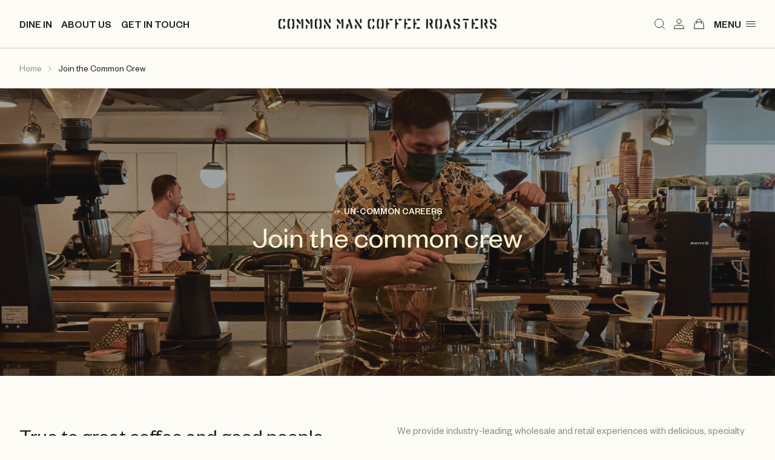

--- FILE ---
content_type: text/html; charset=utf-8
request_url: https://commonmancoffeeroasters.com.ph/pages/careers
body_size: 22028
content:
<!doctype html>
<html class="no-js rfs-clamp-vars" lang="en">
  <head>
    <meta charset="utf-8">
    <meta http-equiv="X-UA-Compatible" content="IE=edge">
    <meta name="viewport" content="width=device-width,initial-scale=1">
    <meta name="google-site-verification" content="0xdk34GBI44LubTfuZcyLCN_DbEO4YLrZ7Yc4nznvpU" />
    <meta name="theme-color" content="#517252">
    <link rel="shortcut icon" href="https://cdn.shopify.com/s/files/1/1000/4780/files/favicon.ico?v=1689833671" type="image/png" />
    <link rel="canonical" href="https://commonmancoffeeroasters.com.ph/pages/careers">
    <link rel="preconnect" href="https://cdn.shopify.com" crossorigin><link rel="icon" type="image/png" href="//commonmancoffeeroasters.com.ph/cdn/shop/files/favicon.png?crop=center&height=32&v=1700026557&width=32">
      <title>Join the Common Crew - We&#39;re Hiring Baristas &amp; Cafe Crew</title>
       <meta name="description" content="Recognised for world-class brunch and specialty coffee experiences, our venues are crafted with modern interiors set the tone for forming connections with coffee and people. Our emphasis on warm hospitality and lively ambiance grounds the CMCR cafe experience. Join a team of F&amp;B professionals in the coffee industry.">
    

    

<meta property="og:site_name" content="Common Man Coffee Roasters PH">
<meta property="og:url" content="https://commonmancoffeeroasters.com.ph/pages/careers">
<meta property="og:title" content="Join the Common Crew - We&#39;re Hiring Baristas &amp; Cafe Crew">
<meta property="og:type" content="website">
<meta property="og:description" content="Recognised for world-class brunch and specialty coffee experiences, our venues are crafted with modern interiors set the tone for forming connections with coffee and people. Our emphasis on warm hospitality and lively ambiance grounds the CMCR cafe experience. Join a team of F&amp;B professionals in the coffee industry."><meta name="twitter:card" content="summary_large_image">
<meta name="twitter:title" content="Join the Common Crew - We&#39;re Hiring Baristas &amp; Cafe Crew">
<meta name="twitter:description" content="Recognised for world-class brunch and specialty coffee experiences, our venues are crafted with modern interiors set the tone for forming connections with coffee and people. Our emphasis on warm hospitality and lively ambiance grounds the CMCR cafe experience. Join a team of F&amp;B professionals in the coffee industry.">

    <script>window.performance && window.performance.mark && window.performance.mark('shopify.content_for_header.start');</script><meta id="shopify-digital-wallet" name="shopify-digital-wallet" content="/80727212306/digital_wallets/dialog">
<script async="async" src="/checkouts/internal/preloads.js?locale=en-PH"></script>
<script id="shopify-features" type="application/json">{"accessToken":"2a26b4176088d48a464fb9e05d958f5b","betas":["rich-media-storefront-analytics"],"domain":"commonmancoffeeroasters.com.ph","predictiveSearch":true,"shopId":80727212306,"locale":"en"}</script>
<script>var Shopify = Shopify || {};
Shopify.shop = "common-man-coffee-roasters-ph.myshopify.com";
Shopify.locale = "en";
Shopify.currency = {"active":"PHP","rate":"1.0"};
Shopify.country = "PH";
Shopify.theme = {"name":"cmcr-shopify-theme\/cmcr.com.ph","id":162490843410,"schema_name":"CMCR Theme","schema_version":"1.0.0","theme_store_id":null,"role":"main"};
Shopify.theme.handle = "null";
Shopify.theme.style = {"id":null,"handle":null};
Shopify.cdnHost = "commonmancoffeeroasters.com.ph/cdn";
Shopify.routes = Shopify.routes || {};
Shopify.routes.root = "/";</script>
<script type="module">!function(o){(o.Shopify=o.Shopify||{}).modules=!0}(window);</script>
<script>!function(o){function n(){var o=[];function n(){o.push(Array.prototype.slice.apply(arguments))}return n.q=o,n}var t=o.Shopify=o.Shopify||{};t.loadFeatures=n(),t.autoloadFeatures=n()}(window);</script>
<script id="shop-js-analytics" type="application/json">{"pageType":"page"}</script>
<script defer="defer" async type="module" src="//commonmancoffeeroasters.com.ph/cdn/shopifycloud/shop-js/modules/v2/client.init-shop-cart-sync_C5BV16lS.en.esm.js"></script>
<script defer="defer" async type="module" src="//commonmancoffeeroasters.com.ph/cdn/shopifycloud/shop-js/modules/v2/chunk.common_CygWptCX.esm.js"></script>
<script type="module">
  await import("//commonmancoffeeroasters.com.ph/cdn/shopifycloud/shop-js/modules/v2/client.init-shop-cart-sync_C5BV16lS.en.esm.js");
await import("//commonmancoffeeroasters.com.ph/cdn/shopifycloud/shop-js/modules/v2/chunk.common_CygWptCX.esm.js");

  window.Shopify.SignInWithShop?.initShopCartSync?.({"fedCMEnabled":true,"windoidEnabled":true});

</script>
<script id="__st">var __st={"a":80727212306,"offset":28800,"reqid":"e68a3ed1-2aa2-42a5-8e5d-b7c45e132992-1768836002","pageurl":"commonmancoffeeroasters.com.ph\/pages\/careers","s":"pages-130255094034","u":"c4897e3d9df4","p":"page","rtyp":"page","rid":130255094034};</script>
<script>window.ShopifyPaypalV4VisibilityTracking = true;</script>
<script id="captcha-bootstrap">!function(){'use strict';const t='contact',e='account',n='new_comment',o=[[t,t],['blogs',n],['comments',n],[t,'customer']],c=[[e,'customer_login'],[e,'guest_login'],[e,'recover_customer_password'],[e,'create_customer']],r=t=>t.map((([t,e])=>`form[action*='/${t}']:not([data-nocaptcha='true']) input[name='form_type'][value='${e}']`)).join(','),a=t=>()=>t?[...document.querySelectorAll(t)].map((t=>t.form)):[];function s(){const t=[...o],e=r(t);return a(e)}const i='password',u='form_key',d=['recaptcha-v3-token','g-recaptcha-response','h-captcha-response',i],f=()=>{try{return window.sessionStorage}catch{return}},m='__shopify_v',_=t=>t.elements[u];function p(t,e,n=!1){try{const o=window.sessionStorage,c=JSON.parse(o.getItem(e)),{data:r}=function(t){const{data:e,action:n}=t;return t[m]||n?{data:e,action:n}:{data:t,action:n}}(c);for(const[e,n]of Object.entries(r))t.elements[e]&&(t.elements[e].value=n);n&&o.removeItem(e)}catch(o){console.error('form repopulation failed',{error:o})}}const l='form_type',E='cptcha';function T(t){t.dataset[E]=!0}const w=window,h=w.document,L='Shopify',v='ce_forms',y='captcha';let A=!1;((t,e)=>{const n=(g='f06e6c50-85a8-45c8-87d0-21a2b65856fe',I='https://cdn.shopify.com/shopifycloud/storefront-forms-hcaptcha/ce_storefront_forms_captcha_hcaptcha.v1.5.2.iife.js',D={infoText:'Protected by hCaptcha',privacyText:'Privacy',termsText:'Terms'},(t,e,n)=>{const o=w[L][v],c=o.bindForm;if(c)return c(t,g,e,D).then(n);var r;o.q.push([[t,g,e,D],n]),r=I,A||(h.body.append(Object.assign(h.createElement('script'),{id:'captcha-provider',async:!0,src:r})),A=!0)});var g,I,D;w[L]=w[L]||{},w[L][v]=w[L][v]||{},w[L][v].q=[],w[L][y]=w[L][y]||{},w[L][y].protect=function(t,e){n(t,void 0,e),T(t)},Object.freeze(w[L][y]),function(t,e,n,w,h,L){const[v,y,A,g]=function(t,e,n){const i=e?o:[],u=t?c:[],d=[...i,...u],f=r(d),m=r(i),_=r(d.filter((([t,e])=>n.includes(e))));return[a(f),a(m),a(_),s()]}(w,h,L),I=t=>{const e=t.target;return e instanceof HTMLFormElement?e:e&&e.form},D=t=>v().includes(t);t.addEventListener('submit',(t=>{const e=I(t);if(!e)return;const n=D(e)&&!e.dataset.hcaptchaBound&&!e.dataset.recaptchaBound,o=_(e),c=g().includes(e)&&(!o||!o.value);(n||c)&&t.preventDefault(),c&&!n&&(function(t){try{if(!f())return;!function(t){const e=f();if(!e)return;const n=_(t);if(!n)return;const o=n.value;o&&e.removeItem(o)}(t);const e=Array.from(Array(32),(()=>Math.random().toString(36)[2])).join('');!function(t,e){_(t)||t.append(Object.assign(document.createElement('input'),{type:'hidden',name:u})),t.elements[u].value=e}(t,e),function(t,e){const n=f();if(!n)return;const o=[...t.querySelectorAll(`input[type='${i}']`)].map((({name:t})=>t)),c=[...d,...o],r={};for(const[a,s]of new FormData(t).entries())c.includes(a)||(r[a]=s);n.setItem(e,JSON.stringify({[m]:1,action:t.action,data:r}))}(t,e)}catch(e){console.error('failed to persist form',e)}}(e),e.submit())}));const S=(t,e)=>{t&&!t.dataset[E]&&(n(t,e.some((e=>e===t))),T(t))};for(const o of['focusin','change'])t.addEventListener(o,(t=>{const e=I(t);D(e)&&S(e,y())}));const B=e.get('form_key'),M=e.get(l),P=B&&M;t.addEventListener('DOMContentLoaded',(()=>{const t=y();if(P)for(const e of t)e.elements[l].value===M&&p(e,B);[...new Set([...A(),...v().filter((t=>'true'===t.dataset.shopifyCaptcha))])].forEach((e=>S(e,t)))}))}(h,new URLSearchParams(w.location.search),n,t,e,['guest_login'])})(!0,!0)}();</script>
<script integrity="sha256-4kQ18oKyAcykRKYeNunJcIwy7WH5gtpwJnB7kiuLZ1E=" data-source-attribution="shopify.loadfeatures" defer="defer" src="//commonmancoffeeroasters.com.ph/cdn/shopifycloud/storefront/assets/storefront/load_feature-a0a9edcb.js" crossorigin="anonymous"></script>
<script data-source-attribution="shopify.dynamic_checkout.dynamic.init">var Shopify=Shopify||{};Shopify.PaymentButton=Shopify.PaymentButton||{isStorefrontPortableWallets:!0,init:function(){window.Shopify.PaymentButton.init=function(){};var t=document.createElement("script");t.src="https://commonmancoffeeroasters.com.ph/cdn/shopifycloud/portable-wallets/latest/portable-wallets.en.js",t.type="module",document.head.appendChild(t)}};
</script>
<script data-source-attribution="shopify.dynamic_checkout.buyer_consent">
  function portableWalletsHideBuyerConsent(e){var t=document.getElementById("shopify-buyer-consent"),n=document.getElementById("shopify-subscription-policy-button");t&&n&&(t.classList.add("hidden"),t.setAttribute("aria-hidden","true"),n.removeEventListener("click",e))}function portableWalletsShowBuyerConsent(e){var t=document.getElementById("shopify-buyer-consent"),n=document.getElementById("shopify-subscription-policy-button");t&&n&&(t.classList.remove("hidden"),t.removeAttribute("aria-hidden"),n.addEventListener("click",e))}window.Shopify?.PaymentButton&&(window.Shopify.PaymentButton.hideBuyerConsent=portableWalletsHideBuyerConsent,window.Shopify.PaymentButton.showBuyerConsent=portableWalletsShowBuyerConsent);
</script>
<script data-source-attribution="shopify.dynamic_checkout.cart.bootstrap">document.addEventListener("DOMContentLoaded",(function(){function t(){return document.querySelector("shopify-accelerated-checkout-cart, shopify-accelerated-checkout")}if(t())Shopify.PaymentButton.init();else{new MutationObserver((function(e,n){t()&&(Shopify.PaymentButton.init(),n.disconnect())})).observe(document.body,{childList:!0,subtree:!0})}}));
</script>

<script>window.performance && window.performance.mark && window.performance.mark('shopify.content_for_header.end');</script>

    <link href="//commonmancoffeeroasters.com.ph/cdn/shop/t/3/assets/_critical.css?v=162442188870784174751707884744" rel="stylesheet" type="text/css" media="all" />
    <link href="//commonmancoffeeroasters.com.ph/cdn/shop/t/3/assets/_main.css?v=182805189704750015931722399156" rel="stylesheet" type="text/css" media="all" />
    <link href="//commonmancoffeeroasters.com.ph/cdn/shop/t/3/assets/_utilities.css?v=107150023199296104441722399153" rel="stylesheet" type="text/css" media="all" />
    <link href="//commonmancoffeeroasters.com.ph/cdn/shop/t/3/assets/custom.css?v=181084262889756464851720600876" rel="stylesheet" type="text/css" media="all" />


<script>
  (function(w,d,s,l,i){w[l]=w[l]||[];w[l].push({'gtm.start':
  new Date().getTime(),event:'gtm.js'});var f=d.getElementsByTagName(s)[0],
  j=d.createElement(s),dl=l!='dataLayer'?'&l='+l:'';j.async=true;j.src=
  'https://www.googletagmanager.com/gtm.js?id='+i+dl;f.parentNode.insertBefore(j,f);
  })(window,document,'script','dataLayer','GTM-573FGZW2');
</script>

<script>
  window.dataLayer = window.dataLayer || [];
  window.dataLayer.push({
    
      userType: "visitor",
      customer: {
        id: "",
        lastOrder: "",
        orderCount: "",
        totalSpent: "",
        tags: ""
      },
    
  });
</script>


<script type="text/javascript">
  window.App_Vars = {
    shop_locale: {
      name: "English",
      iso_code: "en",
      endonym_name: "English",
    },
    shop: {
      money_format              : "₱{{amount}}",
      money_with_currency_format: "₱{{amount}} PHP",
      currency                  : 'PHP',
      url: 'https://commonmancoffeeroasters.com.ph',
      domain: 'commonmancoffeeroasters.com.ph',
      permanent_domain: 'common-man-coffee-roasters-ph.myshopify.com',
      routes: {
        cart: {
          get: 'https://commonmancoffeeroasters.com.ph/cart',
          add: 'https://commonmancoffeeroasters.com.ph/cart/add',
          update: 'https://commonmancoffeeroasters.com.ph/cart/update',
          change: 'https://commonmancoffeeroasters.com.ph/cart/change',
          clear: 'https://commonmancoffeeroasters.com.ph/cart/clear',
        },
        shipping_rates: {
          get: 'https://commonmancoffeeroasters.com.ph/cart/shipping_rates.json',
          aysnc: 'https://commonmancoffeeroasters.com.ph/cart/shipping_rates.json',
          prepare: 'https://commonmancoffeeroasters.com.ph/cart/shipping_rates.json',
        },
        predictive_search: {
          get: '"\/search\/suggest"'
        }
      },
      cart_fragments: [
        
        {
          id: 'siteCartCounter',
          section: 'cart-indicator',
          selector: '.shopify-section'
        },
        {
          id: 'siteCartItemCount',
          section: 'cart-item-count',
          selector: '.shopify-section'
        },
        {
          section: 'main-cart',
          selector: '.shopify-section',
          context: [ 'add' ],
        },
      ],
    },
    theme: {
      breakpoints: {
        sm: 576,
        md: 768,
        lg: 992,
        xl: 1200,
        xxl: 1480
      },
    },
  };

  window.App_i18n = {
    cart: {
      error: `There was an error while updating your cart. Please try again.`,
      quantity_error: `You can only add [quantity] of this item to your cart.`,
      rates_calculator_error: `general.cart.shipping_calculator_error_message`,
      add_to_cart: `Add to cart`,
      added_to_cart: `Added to cart`,
      add_subscription_to_cart_label: `Add subscription to cart`,
      added_subscripiton_to_cart_label: `Added to cart`,
      subcribe_label: `Subscribe`,
    },
    variant: {
      add_to_cart: `Add to cart`,
      sold_out: `Sold out`,
    },
    accessibility: {
      share_success: `Link copied to clipboard`,
    },
    purchase_flow: {
      native: "One-time purchase {amount}",
      subscription: "Subscribe & save {amount}",
      prepaid: "Prepay for your subscription & save {amount}",
      'external-prepaid': "Prepay for your subscription & save {amount}",
      booking: "View course dates",
    },
    subscription: {
      frequency_type_text: "Every {frequency_num} {frequency_type}(s)"
    }
  };
</script>

<script id="rstl-html" type="text/javascript">
  (function (r,e,s,t,less) { (function (rest) {
    e.className=rest().replace('no-js','js '+ s);
    r.addEventListener('DOMContentLoaded', function(){e.className+=' '+t});
    r.addEventListener('load',function(){e.className=rest().replace(s,less)});
    if (Shopify.designMode) e.classList.add('shopify-design-mode');
  }(function(){ return e.className })); }(window, document.documentElement, 'page-loading', 'page-ready', 'page-loaded'));
</script>

<script id="rstl-props" type="text/javascript">
  (function(rest,le,ss){
    ss = (function(rstl) { return function() {
      rstl.style.setProperty('--theme-1vh', `${rest.innerHeight/100}px`);
      rstl.style.setProperty('--theme-1vw', `${rest.innerWidth/100}px`);
      rstl.style.setProperty('--theme-scrollbar-size', `${Math.abs(rest.innerWidth - rstl.clientWidth)}px`);
    }})(document.documentElement);
    ss(); le('resize', ss); le('orientationchange', ss); le('DOMContentLoaded', ss); le('load', ss)
  })(window, window.addEventListener);
</script>


<script src="//commonmancoffeeroasters.com.ph/cdn/shop/t/3/assets/jquery.min.js?v=125460993922723132401699687861" type="text/javascript"></script>


<script id="rstl-webpack" type="text/javascript">
  
  
  window.__webpack_public_path__ = '//commonmancoffeeroasters.com.ph/cdn/shop/t/3/assets/';
</script>


<script src="https://polyfill-fastly.net/v3/polyfill.min.js?version=3.111.0&features=default%2Ces7%2Ces6%2Ces5%2CMediaQueryList.prototype.removeEventListener%2CMediaQueryList.prototype.addEventListener%2CMutationObserver%2CIntersectionObserver%2CIntersectionObserverEntry%2CResizeObserver" defer></script>
<script src="//commonmancoffeeroasters.com.ph/cdn/shop/t/3/assets/manifest.js?v=157457451256044336391699687861" defer></script>
<script src="//commonmancoffeeroasters.com.ph/cdn/shop/t/3/assets/vendor.js?v=74386425261747799571720579982" defer></script>
<script src="//commonmancoffeeroasters.com.ph/cdn/shop/t/3/assets/_main.js?v=154130478834875093671726801828" defer></script>



<link href="//commonmancoffeeroasters.com.ph/cdn/shop/t/3/assets/_addon-quiz-kit.css?v=5396073972844528611699687866" rel="stylesheet" type="text/css" media="all" />

  <script id="addon-quiz-kit">
    document.addEventListener('quizKitQuestionLoaded', function() {
      document.documentElement.classList.add('quiz-kit-loaded')
    }, false)

    

    

  </script><!-- "snippets/bookthatapp-widgets.liquid" was not rendered, the associated app was uninstalled -->
  <link href="https://monorail-edge.shopifysvc.com" rel="dns-prefetch">
<script>(function(){if ("sendBeacon" in navigator && "performance" in window) {try {var session_token_from_headers = performance.getEntriesByType('navigation')[0].serverTiming.find(x => x.name == '_s').description;} catch {var session_token_from_headers = undefined;}var session_cookie_matches = document.cookie.match(/_shopify_s=([^;]*)/);var session_token_from_cookie = session_cookie_matches && session_cookie_matches.length === 2 ? session_cookie_matches[1] : "";var session_token = session_token_from_headers || session_token_from_cookie || "";function handle_abandonment_event(e) {var entries = performance.getEntries().filter(function(entry) {return /monorail-edge.shopifysvc.com/.test(entry.name);});if (!window.abandonment_tracked && entries.length === 0) {window.abandonment_tracked = true;var currentMs = Date.now();var navigation_start = performance.timing.navigationStart;var payload = {shop_id: 80727212306,url: window.location.href,navigation_start,duration: currentMs - navigation_start,session_token,page_type: "page"};window.navigator.sendBeacon("https://monorail-edge.shopifysvc.com/v1/produce", JSON.stringify({schema_id: "online_store_buyer_site_abandonment/1.1",payload: payload,metadata: {event_created_at_ms: currentMs,event_sent_at_ms: currentMs}}));}}window.addEventListener('pagehide', handle_abandonment_event);}}());</script>
<script id="web-pixels-manager-setup">(function e(e,d,r,n,o){if(void 0===o&&(o={}),!Boolean(null===(a=null===(i=window.Shopify)||void 0===i?void 0:i.analytics)||void 0===a?void 0:a.replayQueue)){var i,a;window.Shopify=window.Shopify||{};var t=window.Shopify;t.analytics=t.analytics||{};var s=t.analytics;s.replayQueue=[],s.publish=function(e,d,r){return s.replayQueue.push([e,d,r]),!0};try{self.performance.mark("wpm:start")}catch(e){}var l=function(){var e={modern:/Edge?\/(1{2}[4-9]|1[2-9]\d|[2-9]\d{2}|\d{4,})\.\d+(\.\d+|)|Firefox\/(1{2}[4-9]|1[2-9]\d|[2-9]\d{2}|\d{4,})\.\d+(\.\d+|)|Chrom(ium|e)\/(9{2}|\d{3,})\.\d+(\.\d+|)|(Maci|X1{2}).+ Version\/(15\.\d+|(1[6-9]|[2-9]\d|\d{3,})\.\d+)([,.]\d+|)( \(\w+\)|)( Mobile\/\w+|) Safari\/|Chrome.+OPR\/(9{2}|\d{3,})\.\d+\.\d+|(CPU[ +]OS|iPhone[ +]OS|CPU[ +]iPhone|CPU IPhone OS|CPU iPad OS)[ +]+(15[._]\d+|(1[6-9]|[2-9]\d|\d{3,})[._]\d+)([._]\d+|)|Android:?[ /-](13[3-9]|1[4-9]\d|[2-9]\d{2}|\d{4,})(\.\d+|)(\.\d+|)|Android.+Firefox\/(13[5-9]|1[4-9]\d|[2-9]\d{2}|\d{4,})\.\d+(\.\d+|)|Android.+Chrom(ium|e)\/(13[3-9]|1[4-9]\d|[2-9]\d{2}|\d{4,})\.\d+(\.\d+|)|SamsungBrowser\/([2-9]\d|\d{3,})\.\d+/,legacy:/Edge?\/(1[6-9]|[2-9]\d|\d{3,})\.\d+(\.\d+|)|Firefox\/(5[4-9]|[6-9]\d|\d{3,})\.\d+(\.\d+|)|Chrom(ium|e)\/(5[1-9]|[6-9]\d|\d{3,})\.\d+(\.\d+|)([\d.]+$|.*Safari\/(?![\d.]+ Edge\/[\d.]+$))|(Maci|X1{2}).+ Version\/(10\.\d+|(1[1-9]|[2-9]\d|\d{3,})\.\d+)([,.]\d+|)( \(\w+\)|)( Mobile\/\w+|) Safari\/|Chrome.+OPR\/(3[89]|[4-9]\d|\d{3,})\.\d+\.\d+|(CPU[ +]OS|iPhone[ +]OS|CPU[ +]iPhone|CPU IPhone OS|CPU iPad OS)[ +]+(10[._]\d+|(1[1-9]|[2-9]\d|\d{3,})[._]\d+)([._]\d+|)|Android:?[ /-](13[3-9]|1[4-9]\d|[2-9]\d{2}|\d{4,})(\.\d+|)(\.\d+|)|Mobile Safari.+OPR\/([89]\d|\d{3,})\.\d+\.\d+|Android.+Firefox\/(13[5-9]|1[4-9]\d|[2-9]\d{2}|\d{4,})\.\d+(\.\d+|)|Android.+Chrom(ium|e)\/(13[3-9]|1[4-9]\d|[2-9]\d{2}|\d{4,})\.\d+(\.\d+|)|Android.+(UC? ?Browser|UCWEB|U3)[ /]?(15\.([5-9]|\d{2,})|(1[6-9]|[2-9]\d|\d{3,})\.\d+)\.\d+|SamsungBrowser\/(5\.\d+|([6-9]|\d{2,})\.\d+)|Android.+MQ{2}Browser\/(14(\.(9|\d{2,})|)|(1[5-9]|[2-9]\d|\d{3,})(\.\d+|))(\.\d+|)|K[Aa][Ii]OS\/(3\.\d+|([4-9]|\d{2,})\.\d+)(\.\d+|)/},d=e.modern,r=e.legacy,n=navigator.userAgent;return n.match(d)?"modern":n.match(r)?"legacy":"unknown"}(),u="modern"===l?"modern":"legacy",c=(null!=n?n:{modern:"",legacy:""})[u],f=function(e){return[e.baseUrl,"/wpm","/b",e.hashVersion,"modern"===e.buildTarget?"m":"l",".js"].join("")}({baseUrl:d,hashVersion:r,buildTarget:u}),m=function(e){var d=e.version,r=e.bundleTarget,n=e.surface,o=e.pageUrl,i=e.monorailEndpoint;return{emit:function(e){var a=e.status,t=e.errorMsg,s=(new Date).getTime(),l=JSON.stringify({metadata:{event_sent_at_ms:s},events:[{schema_id:"web_pixels_manager_load/3.1",payload:{version:d,bundle_target:r,page_url:o,status:a,surface:n,error_msg:t},metadata:{event_created_at_ms:s}}]});if(!i)return console&&console.warn&&console.warn("[Web Pixels Manager] No Monorail endpoint provided, skipping logging."),!1;try{return self.navigator.sendBeacon.bind(self.navigator)(i,l)}catch(e){}var u=new XMLHttpRequest;try{return u.open("POST",i,!0),u.setRequestHeader("Content-Type","text/plain"),u.send(l),!0}catch(e){return console&&console.warn&&console.warn("[Web Pixels Manager] Got an unhandled error while logging to Monorail."),!1}}}}({version:r,bundleTarget:l,surface:e.surface,pageUrl:self.location.href,monorailEndpoint:e.monorailEndpoint});try{o.browserTarget=l,function(e){var d=e.src,r=e.async,n=void 0===r||r,o=e.onload,i=e.onerror,a=e.sri,t=e.scriptDataAttributes,s=void 0===t?{}:t,l=document.createElement("script"),u=document.querySelector("head"),c=document.querySelector("body");if(l.async=n,l.src=d,a&&(l.integrity=a,l.crossOrigin="anonymous"),s)for(var f in s)if(Object.prototype.hasOwnProperty.call(s,f))try{l.dataset[f]=s[f]}catch(e){}if(o&&l.addEventListener("load",o),i&&l.addEventListener("error",i),u)u.appendChild(l);else{if(!c)throw new Error("Did not find a head or body element to append the script");c.appendChild(l)}}({src:f,async:!0,onload:function(){if(!function(){var e,d;return Boolean(null===(d=null===(e=window.Shopify)||void 0===e?void 0:e.analytics)||void 0===d?void 0:d.initialized)}()){var d=window.webPixelsManager.init(e)||void 0;if(d){var r=window.Shopify.analytics;r.replayQueue.forEach((function(e){var r=e[0],n=e[1],o=e[2];d.publishCustomEvent(r,n,o)})),r.replayQueue=[],r.publish=d.publishCustomEvent,r.visitor=d.visitor,r.initialized=!0}}},onerror:function(){return m.emit({status:"failed",errorMsg:"".concat(f," has failed to load")})},sri:function(e){var d=/^sha384-[A-Za-z0-9+/=]+$/;return"string"==typeof e&&d.test(e)}(c)?c:"",scriptDataAttributes:o}),m.emit({status:"loading"})}catch(e){m.emit({status:"failed",errorMsg:(null==e?void 0:e.message)||"Unknown error"})}}})({shopId: 80727212306,storefrontBaseUrl: "https://commonmancoffeeroasters.com.ph",extensionsBaseUrl: "https://extensions.shopifycdn.com/cdn/shopifycloud/web-pixels-manager",monorailEndpoint: "https://monorail-edge.shopifysvc.com/unstable/produce_batch",surface: "storefront-renderer",enabledBetaFlags: ["2dca8a86"],webPixelsConfigList: [{"id":"shopify-app-pixel","configuration":"{}","eventPayloadVersion":"v1","runtimeContext":"STRICT","scriptVersion":"0450","apiClientId":"shopify-pixel","type":"APP","privacyPurposes":["ANALYTICS","MARKETING"]},{"id":"shopify-custom-pixel","eventPayloadVersion":"v1","runtimeContext":"LAX","scriptVersion":"0450","apiClientId":"shopify-pixel","type":"CUSTOM","privacyPurposes":["ANALYTICS","MARKETING"]}],isMerchantRequest: false,initData: {"shop":{"name":"Common Man Coffee Roasters PH","paymentSettings":{"currencyCode":"PHP"},"myshopifyDomain":"common-man-coffee-roasters-ph.myshopify.com","countryCode":"PH","storefrontUrl":"https:\/\/commonmancoffeeroasters.com.ph"},"customer":null,"cart":null,"checkout":null,"productVariants":[],"purchasingCompany":null},},"https://commonmancoffeeroasters.com.ph/cdn","fcfee988w5aeb613cpc8e4bc33m6693e112",{"modern":"","legacy":""},{"shopId":"80727212306","storefrontBaseUrl":"https:\/\/commonmancoffeeroasters.com.ph","extensionBaseUrl":"https:\/\/extensions.shopifycdn.com\/cdn\/shopifycloud\/web-pixels-manager","surface":"storefront-renderer","enabledBetaFlags":"[\"2dca8a86\"]","isMerchantRequest":"false","hashVersion":"fcfee988w5aeb613cpc8e4bc33m6693e112","publish":"custom","events":"[[\"page_viewed\",{}]]"});</script><script>
  window.ShopifyAnalytics = window.ShopifyAnalytics || {};
  window.ShopifyAnalytics.meta = window.ShopifyAnalytics.meta || {};
  window.ShopifyAnalytics.meta.currency = 'PHP';
  var meta = {"page":{"pageType":"page","resourceType":"page","resourceId":130255094034,"requestId":"e68a3ed1-2aa2-42a5-8e5d-b7c45e132992-1768836002"}};
  for (var attr in meta) {
    window.ShopifyAnalytics.meta[attr] = meta[attr];
  }
</script>
<script class="analytics">
  (function () {
    var customDocumentWrite = function(content) {
      var jquery = null;

      if (window.jQuery) {
        jquery = window.jQuery;
      } else if (window.Checkout && window.Checkout.$) {
        jquery = window.Checkout.$;
      }

      if (jquery) {
        jquery('body').append(content);
      }
    };

    var hasLoggedConversion = function(token) {
      if (token) {
        return document.cookie.indexOf('loggedConversion=' + token) !== -1;
      }
      return false;
    }

    var setCookieIfConversion = function(token) {
      if (token) {
        var twoMonthsFromNow = new Date(Date.now());
        twoMonthsFromNow.setMonth(twoMonthsFromNow.getMonth() + 2);

        document.cookie = 'loggedConversion=' + token + '; expires=' + twoMonthsFromNow;
      }
    }

    var trekkie = window.ShopifyAnalytics.lib = window.trekkie = window.trekkie || [];
    if (trekkie.integrations) {
      return;
    }
    trekkie.methods = [
      'identify',
      'page',
      'ready',
      'track',
      'trackForm',
      'trackLink'
    ];
    trekkie.factory = function(method) {
      return function() {
        var args = Array.prototype.slice.call(arguments);
        args.unshift(method);
        trekkie.push(args);
        return trekkie;
      };
    };
    for (var i = 0; i < trekkie.methods.length; i++) {
      var key = trekkie.methods[i];
      trekkie[key] = trekkie.factory(key);
    }
    trekkie.load = function(config) {
      trekkie.config = config || {};
      trekkie.config.initialDocumentCookie = document.cookie;
      var first = document.getElementsByTagName('script')[0];
      var script = document.createElement('script');
      script.type = 'text/javascript';
      script.onerror = function(e) {
        var scriptFallback = document.createElement('script');
        scriptFallback.type = 'text/javascript';
        scriptFallback.onerror = function(error) {
                var Monorail = {
      produce: function produce(monorailDomain, schemaId, payload) {
        var currentMs = new Date().getTime();
        var event = {
          schema_id: schemaId,
          payload: payload,
          metadata: {
            event_created_at_ms: currentMs,
            event_sent_at_ms: currentMs
          }
        };
        return Monorail.sendRequest("https://" + monorailDomain + "/v1/produce", JSON.stringify(event));
      },
      sendRequest: function sendRequest(endpointUrl, payload) {
        // Try the sendBeacon API
        if (window && window.navigator && typeof window.navigator.sendBeacon === 'function' && typeof window.Blob === 'function' && !Monorail.isIos12()) {
          var blobData = new window.Blob([payload], {
            type: 'text/plain'
          });

          if (window.navigator.sendBeacon(endpointUrl, blobData)) {
            return true;
          } // sendBeacon was not successful

        } // XHR beacon

        var xhr = new XMLHttpRequest();

        try {
          xhr.open('POST', endpointUrl);
          xhr.setRequestHeader('Content-Type', 'text/plain');
          xhr.send(payload);
        } catch (e) {
          console.log(e);
        }

        return false;
      },
      isIos12: function isIos12() {
        return window.navigator.userAgent.lastIndexOf('iPhone; CPU iPhone OS 12_') !== -1 || window.navigator.userAgent.lastIndexOf('iPad; CPU OS 12_') !== -1;
      }
    };
    Monorail.produce('monorail-edge.shopifysvc.com',
      'trekkie_storefront_load_errors/1.1',
      {shop_id: 80727212306,
      theme_id: 162490843410,
      app_name: "storefront",
      context_url: window.location.href,
      source_url: "//commonmancoffeeroasters.com.ph/cdn/s/trekkie.storefront.cd680fe47e6c39ca5d5df5f0a32d569bc48c0f27.min.js"});

        };
        scriptFallback.async = true;
        scriptFallback.src = '//commonmancoffeeroasters.com.ph/cdn/s/trekkie.storefront.cd680fe47e6c39ca5d5df5f0a32d569bc48c0f27.min.js';
        first.parentNode.insertBefore(scriptFallback, first);
      };
      script.async = true;
      script.src = '//commonmancoffeeroasters.com.ph/cdn/s/trekkie.storefront.cd680fe47e6c39ca5d5df5f0a32d569bc48c0f27.min.js';
      first.parentNode.insertBefore(script, first);
    };
    trekkie.load(
      {"Trekkie":{"appName":"storefront","development":false,"defaultAttributes":{"shopId":80727212306,"isMerchantRequest":null,"themeId":162490843410,"themeCityHash":"14416496449878358616","contentLanguage":"en","currency":"PHP","eventMetadataId":"16e3815b-a212-4c6a-87ea-074cf6d46cd7"},"isServerSideCookieWritingEnabled":true,"monorailRegion":"shop_domain","enabledBetaFlags":["65f19447"]},"Session Attribution":{},"S2S":{"facebookCapiEnabled":false,"source":"trekkie-storefront-renderer","apiClientId":580111}}
    );

    var loaded = false;
    trekkie.ready(function() {
      if (loaded) return;
      loaded = true;

      window.ShopifyAnalytics.lib = window.trekkie;

      var originalDocumentWrite = document.write;
      document.write = customDocumentWrite;
      try { window.ShopifyAnalytics.merchantGoogleAnalytics.call(this); } catch(error) {};
      document.write = originalDocumentWrite;

      window.ShopifyAnalytics.lib.page(null,{"pageType":"page","resourceType":"page","resourceId":130255094034,"requestId":"e68a3ed1-2aa2-42a5-8e5d-b7c45e132992-1768836002","shopifyEmitted":true});

      var match = window.location.pathname.match(/checkouts\/(.+)\/(thank_you|post_purchase)/)
      var token = match? match[1]: undefined;
      if (!hasLoggedConversion(token)) {
        setCookieIfConversion(token);
        
      }
    });


        var eventsListenerScript = document.createElement('script');
        eventsListenerScript.async = true;
        eventsListenerScript.src = "//commonmancoffeeroasters.com.ph/cdn/shopifycloud/storefront/assets/shop_events_listener-3da45d37.js";
        document.getElementsByTagName('head')[0].appendChild(eventsListenerScript);

})();</script>
<script
  defer
  src="https://commonmancoffeeroasters.com.ph/cdn/shopifycloud/perf-kit/shopify-perf-kit-3.0.4.min.js"
  data-application="storefront-renderer"
  data-shop-id="80727212306"
  data-render-region="gcp-us-central1"
  data-page-type="page"
  data-theme-instance-id="162490843410"
  data-theme-name="CMCR Theme"
  data-theme-version="1.0.0"
  data-monorail-region="shop_domain"
  data-resource-timing-sampling-rate="10"
  data-shs="true"
  data-shs-beacon="true"
  data-shs-export-with-fetch="true"
  data-shs-logs-sample-rate="1"
  data-shs-beacon-endpoint="https://commonmancoffeeroasters.com.ph/api/collect"
></script>
</head>
  <body class="cmcr-theme page single-page single-page-careers single-page-default" data-template="page"><div id="shopify-section-custom-body-open" class="shopify-section">
<noscript><iframe src="https://www.googletagmanager.com/ns.html?id=GTM-573FGZW2" height="0" width="0" style="display:none;visibility:hidden"></iframe></noscript>
</div><a class="skip-to-content-link button u-visually-hidden" href="#siteMain">Skip to content</a><div id="shopify-section-site-announcement" class="shopify-section"><aside
    id="siteAnnouncement"
    class="site-announcement theme theme-primary "
    x-data="{
      updateStyleProp: () => $app.setStyleVariable('--theme-announcement-height', `${$el.clientHeight}px`),
    }"
    x-init="updateStyleProp()"
    x-scroll-lock
    @resize.window.debounce="updateStyleProp()"
    @load.window="updateStyleProp()"
  >
    <div class="site-announcement-inner container container-fluid container-w-outer">
      <div class="row u-justify-content-center">
        <div class="site-announcement-body col-12 u-text-center"><a href="/pages/our-cafes-1700024530" tabindex="0" class="u-d-block"><span></span></a></div>
      </div>
    </div>
  </aside>
</div><div id="shopify-section-site-header" class="shopify-section">
  <style>
    @media screen and (min-width:1200px) {
      .site-navbar .site-logo-img-small { display: none; }
    }
    @media screen and (max-width:1199.9px) {
      .site-navbar .site-logo-img:not(.site-logo-img-small) { display: none; }
    }
  </style>



<header
  id="siteHeader"
  class="site-header"
  :class="{ pinned: pinned }"
  x-data="{
    pinned: false,
    updateStyleProp: () => $app.setStyleVariable('--theme-header-height', `${$el.clientHeight}px`),
    toggleClass(classnames = '') {
      $el.className = `site-header${this.pinned ? ' pinned ' : ' '}${classnames}`.trim()
    },
  }"
  x-init="
    updateStyleProp()
    $scrollTrigger.create({
      trigger: $el,
      endTrigger: 'body',
      start: 'top top',
      pin: true,
      pinReparent: false,
      pinSpacing: false,
      onToggle: ({ isActive }) => pinned = isActive,
    })
  "
  x-scroll-lock
  @resize.window.debounce="updateStyleProp()"
  @load.window="updateStyleProp()"
>
  <div class="site-header-inner">
    <div class="site-navbar container container-rfs container-w-outer"><div id="siteHeaderLogo" class="site-logo"><a href="/"><img src="//commonmancoffeeroasters.com.ph/cdn/shop/files/logo-inline-black.png?v=1692278515" alt="Common Man Coffee Roasters PH" srcset="//commonmancoffeeroasters.com.ph/cdn/shop/files/logo-inline-black.png?v=1692278515&amp;width=540 540w, //commonmancoffeeroasters.com.ph/cdn/shop/files/logo-inline-black.png?v=1692278515&amp;width=720 720w, //commonmancoffeeroasters.com.ph/cdn/shop/files/logo-inline-black.png?v=1692278515&amp;width=960 960w" width="360" height="16.125" class="site-logo-img"><img src="//commonmancoffeeroasters.com.ph/cdn/shop/files/logo-inline-custard.png?v=1699846732" alt="Common Man Coffee Roasters PH" srcset="//commonmancoffeeroasters.com.ph/cdn/shop/files/logo-inline-custard.png?v=1699846732&amp;width=540 540w, //commonmancoffeeroasters.com.ph/cdn/shop/files/logo-inline-custard.png?v=1699846732&amp;width=720 720w, //commonmancoffeeroasters.com.ph/cdn/shop/files/logo-inline-custard.png?v=1699846732&amp;width=960 960w" width="360" height="16.125" class="site-logo-img site-logo-img-light"><img src="//commonmancoffeeroasters.com.ph/cdn/shop/files/logo-acronym-black.png?v=1699846733" alt="Common Man Coffee Roasters PH" srcset="//commonmancoffeeroasters.com.ph/cdn/shop/files/logo-acronym-black.png?v=1699846733&amp;width=540 540w, //commonmancoffeeroasters.com.ph/cdn/shop/files/logo-acronym-black.png?v=1699846733&amp;width=720 720w, //commonmancoffeeroasters.com.ph/cdn/shop/files/logo-acronym-black.png?v=1699846733&amp;width=960 960w" width="60" height="17.1875" class="site-logo-img-small"><img src="//commonmancoffeeroasters.com.ph/cdn/shop/files/logo-acronym-custard.png?v=1699846733" alt="Common Man Coffee Roasters PH" srcset="//commonmancoffeeroasters.com.ph/cdn/shop/files/logo-acronym-custard.png?v=1699846733&amp;width=540 540w, //commonmancoffeeroasters.com.ph/cdn/shop/files/logo-acronym-custard.png?v=1699846733&amp;width=720 720w, //commonmancoffeeroasters.com.ph/cdn/shop/files/logo-acronym-custard.png?v=1699846733&amp;width=960 960w" width="60" height="17.1875" class="site-logo-img-small site-logo-img-light"></a></div><nav id="siteInlineMenu" class="site-nav site-nav-inline u-mr-auto">
<div x-data x-navbar>
    <ul
      class="nav nav-style-two u-hide-down"
      @subnav-item-enter="
        if (0 === $event.detail.depth && $event.detail.hasChildren ) {
          toggleClass('site-header-inverse theme-alt')
        }
      "
      @subnav-item-leave="
        if (0 === $event.detail.depth) {
          toggleClass()
        }
      "
      @subnav-closing="
        if ([1].includes($event.detail.depth)) {
          const $items = $event.target.querySelectorAll(`[x-navbar\\.nested][depth='2'] .nav-item`)

          if ($items) {
            $gsap.set($items, { opacity: 0, y: '-2rem' })
          }
        }
      "
      @subnav-opened="
        if (0 === $event.detail.depth && $event.detail.hasChildren ) {
          toggleClass('site-header-inverse theme-alt')
        }
      "
      @subnav-opening="
        if ([1].includes($event.detail.depth)) {
          const $items = $event.target.querySelectorAll(`[x-navbar\\.nested][depth='2'] .nav-item`)

          if ($items) {
            $gsap.to($items, { opacity: 1, y: 0, stagger: $items.length > 1 ? 0.033 : 0, duration: 0.2 })
          }
        }
      "
    >








<li
    class="nav-item nav-item-has-children nav-item--dine-in"
    depth="0"
    x-navbar:item="{ depth: 0, hasChildren: true  }"
  ><div x-data x-navbar.nested class="subnav" depth="1">
        <a
          href="/pages/our-cafes"
          class="nav-link subnav-toggle"
          x-navbar:link
        >Dine In</a>

        <div class="subnav-inner theme-alt" x-ref="inner">
          <div class="container container-rfs container-w-outer">
            <ul
              class="nav subnav-nav "
            >


<li
    class="nav-item nav-item--cafe"
    depth="1"
    x-navbar:item="{ depth: 1, hasChildren: false  }"
  ><a
        href="/pages/our-cafes"
        class="nav-link"
        x-navbar:link
        
      >
<span>CAFÉ</span></a></li><li
    class="nav-item nav-item--our-menu"
    depth="1"
    x-navbar:item="{ depth: 1, hasChildren: false  }"
  ><a
        href="/pages/our-menus"
        class="nav-link"
        x-navbar:link
        
      >
<span>Our Menu</span></a></li><li
    class="nav-item nav-item--our-location"
    depth="1"
    x-navbar:item="{ depth: 1, hasChildren: false  }"
  ><a
        href="/pages/our-locations"
        class="nav-link"
        x-navbar:link
        
      >
<span>Our Location</span></a></li>


</ul>
          </div>
        </div>
      </div></li><li
    class="nav-item nav-item--about-us"
    depth="0"
    x-navbar:item="{ depth: 0, hasChildren: false  }"
  ><a
        href="/pages/a-little-about-us"
        class="nav-link"
        x-navbar:link
        
      >
<span>About Us</span></a></li><li
    class="nav-item nav-item--get-in-touch"
    depth="0"
    x-navbar:item="{ depth: 0, hasChildren: false  }"
  ><a
        href="/pages/contact-us"
        class="nav-link"
        x-navbar:link
        
      >
<span>Get In Touch</span></a></li>


</ul>
  </div>


</nav>

      

      <a href="#" class="nav-link nav-link-search" x-init @click.prevent="$dispatch('site-search-modal-toggle')">
        
<i class="icon icon-magnify "><svg xmlns="http://www.w3.org/2000/svg" viewBox="0 0 16 16">
        <path d="M7.12,13.74c3.65,0,6.62-2.96,6.62-6.62S10.77,.5,7.12,.5,.5,3.46,.5,7.12s2.96,6.62,6.62,6.62Z" fill="none" stroke="currentColor" stroke-linecap="round" stroke-linejoin="round" stroke-width=".94"/>
        <path d="M15.5,15.5l-3.71-3.71" fill="none" stroke="currentColor" stroke-linecap="round" stroke-linejoin="round" stroke-width=".94"/>
      </svg></i>
        <span class="u-visually-hidden">Magnify</span>
      </a><a href="/account/login" class="nav-link nav-link-profile">
          
<i class="icon icon-profile "><svg xmlns="http://www.w3.org/2000/svg" viewBox="0 0 16 16">
        <path d="M8,7.56c1.95,0,3.53-1.58,3.53-3.53S9.95,.5,8,.5s-3.53,1.58-3.53,3.53,1.58,3.53,3.53,3.53Z" fill="none" stroke="currentColor" stroke-linecap="round" stroke-linejoin="round" stroke-width=".94"/>
        <path d="M.5,15.5v-1.76c0-1.95,1.58-3.53,3.53-3.53h7.94c1.95,0,3.53,1.58,3.53,3.53v1.76H.5Z" fill="none" stroke="currentColor" stroke-linecap="round" stroke-linejoin="round" stroke-width=".94"/>
      </svg></i>
          <span class="u-visually-hidden">Log in</span>
        </a><div class="u-pos-relative">
        <a id="siteCartCounter"
          href="/cart"
          class="nav-link nav-link-cart cart-indicator"
          
            x-init
            @click.prevent="$dispatch('cart-open')"
          
        >
          <span class="cart-indicator u-d-inline-flex">
            
<i class="icon icon-bag "><svg xmlns="http://www.w3.org/2000/svg" viewBox="0 0 16 16">
        <path d="M15.5,15.5H.5L1.25,6.53c.08-.91,.84-1.62,1.76-1.62H12.99c.92,0,1.68,.7,1.76,1.62l.75,8.97Z" fill="none" stroke="currentColor" stroke-linecap="round" stroke-linejoin="round" stroke-width=".94"/>
        <path d="M11.53,7.56v-3.53c0-1.95-1.58-3.53-3.53-3.53s-3.53,1.58-3.53,3.53v3.53" fill="none" stroke="currentColor" stroke-linecap="round" stroke-linejoin="round" stroke-width=".94"/>
      </svg></i>
            
            <span class="u-visually-hidden">Cart</span>
          </span>
        </a>

        
      </div>

      <div id="siteMenu" class="site-menu mega-nav u-ml-2" x-data="MegaMenu()" @keyup.escape.window.prevent="close()"
          @megamenu-opening="toggleClass('site-header-inverse theme-primary')"
          @megamenu-opened="toggleClass('site-header-inverse theme-primary')"
          @megamenu-closing="toggleClass()"
          @close-megamenu="close()"
        >
        <template x-teleport="body" @click-backdrop="$dispatch('close-megamenu')">
          <div x-ref="backdrop" class="mega-nav-backdrop" @click="$dispatch('click-backdrop')"></div>
        </template>

        <a
          href="#siteMenu"
          class="mega-nav-toggle nav-link u-d-inline-flex u-align-items-center u-pr-0"
          x-hoverintent="{ interval: 50 }"
          @click.prevent
          @hoverintent-over.prevent="open()"
          @hoverintent-click.prevent="toggle()"
        >
          <span>Menu</span>
          <span class="mega-nav-toggle-icon u-ml-2">
            <span x-ref="openIcon" class=" mega-nav-toggle-icon-open">
              
<i class="icon icon-hamburger "><svg xmlns="http://www.w3.org/2000/svg" viewBox="0 0 16 16">
        <path d="M15.5,8H.5" fill="none" stroke="currentColor" stroke-linecap="round" stroke-width=".94"/>
        <path d="M15.5,4.25H.5" fill="none" stroke="currentColor" stroke-linecap="round" stroke-width=".94"/>
        <path d="M15.5,11.75H.5" fill="none" stroke="currentColor" stroke-linecap="round" stroke-width=".94"/>
      </svg></i>
            </span>
            <span x-ref="closeIcon" class="mega-nav-toggle-icon-close">
              
<i class="icon icon-times "><svg xmlns="http://www.w3.org/2000/svg" viewBox="0 0 12 16">
        <path d="M11.3,2.7L.7,13.3M.7,2.7L11.3,13.3" fill="none" stroke="currentColor" stroke-linecap="round" stroke-width=".94"/>
      </svg></i>
            </span>
          </span>
        </a>
        <div class="mega-nav-container" x-ref="container">
          <div class="site-menu-body site-menu-body-desktop u-menu-hide-down">


<nav class="site-menu-nav site-menu-nav-megamenu">
    <div
      class="container container-rfs container-w-outer"
      x-data="{
        __hover: null,
        __leaveTimeout: null,

        thumbnailActive() {
          return !! this.__hover
        },

        thumbnailLinkLeave() {
          clearTimeout(this.__leaveTimeout);
          this.__leaveTimeout = setTimeout(() => { this.__hover = null }, 300);
        },

        thumbnailLinkIs(id) {
          return this.__hover === id;
        },

        thumbnailLinkHover(id) {
          clearTimeout(this.__leaveTimeout);
          this.__hover = id;
        },
      }"
    >
      <div class="row widgets">
        <div class="col-12 widget-col">
<div class="widget widget-nav">
        <ul class="nav"><li class="nav-item"><a
                  href="/pages/our-cafes"
                  class="nav-link"
                  
                    @mouseover="thumbnailLinkHover('page_link-our-cafe')"
                  
                  @mouseleave="thumbnailLinkLeave()"
                  
                >
                  Our café
                  <span class="nav-link-icon">
<i class="icon icon-nearr u-ml-2"><svg xmlns="http://www.w3.org/2000/svg" viewBox="0 0 12 16">
        <path d="M1.5,12.5L10.5,3.5" fill="none" stroke="currentColor" stroke-linecap="round" stroke-linejoin="round"/>
        <path d="M4.14,3.5h6.36v6.36" fill="none" stroke="currentColor" stroke-linecap="round" stroke-linejoin="round"/>
      </svg></i></span>
                </a>
              </li><li class="nav-item"><a
                  href="/pages/our-locations"
                  class="nav-link"
                  
                    @mouseover="thumbnailLinkHover('page_link-our-location')"
                  
                  @mouseleave="thumbnailLinkLeave()"
                  
                >
                  Our Location
                  <span class="nav-link-icon">
<i class="icon icon-nearr u-ml-2"><svg xmlns="http://www.w3.org/2000/svg" viewBox="0 0 12 16">
        <path d="M1.5,12.5L10.5,3.5" fill="none" stroke="currentColor" stroke-linecap="round" stroke-linejoin="round"/>
        <path d="M4.14,3.5h6.36v6.36" fill="none" stroke="currentColor" stroke-linecap="round" stroke-linejoin="round"/>
      </svg></i></span>
                </a>
              </li><li class="nav-item"><a
                  href="/pages/our-menus"
                  class="nav-link"
                  
                    @mouseover="thumbnailLinkHover('page_link-our-menu')"
                  
                  @mouseleave="thumbnailLinkLeave()"
                  
                >
                  Our Menu
                  <span class="nav-link-icon">
<i class="icon icon-nearr u-ml-2"><svg xmlns="http://www.w3.org/2000/svg" viewBox="0 0 12 16">
        <path d="M1.5,12.5L10.5,3.5" fill="none" stroke="currentColor" stroke-linecap="round" stroke-linejoin="round"/>
        <path d="M4.14,3.5h6.36v6.36" fill="none" stroke="currentColor" stroke-linecap="round" stroke-linejoin="round"/>
      </svg></i></span>
                </a>
              </li></ul>
      </div></div>
        <div class="col-12 widget-col">
<div class="widget widget-nav">
        <ul class="nav"><li class="nav-item"><a
                  href="/pages/a-little-about-us"
                  class="nav-link"
                  
                    @mouseover="thumbnailLinkHover('page_link-about-us')"
                  
                  @mouseleave="thumbnailLinkLeave()"
                  
                >
                  About us
                  <span class="nav-link-icon">
<i class="icon icon-nearr u-ml-2"><svg xmlns="http://www.w3.org/2000/svg" viewBox="0 0 12 16">
        <path d="M1.5,12.5L10.5,3.5" fill="none" stroke="currentColor" stroke-linecap="round" stroke-linejoin="round"/>
        <path d="M4.14,3.5h6.36v6.36" fill="none" stroke="currentColor" stroke-linecap="round" stroke-linejoin="round"/>
      </svg></i></span>
                </a>
              </li><li class="nav-item"><a
                  href="/pages/contact-us"
                  class="nav-link"
                  
                    @mouseover="thumbnailLinkHover('page_link-contact-us')"
                  
                  @mouseleave="thumbnailLinkLeave()"
                  
                >
                  Contact us
                  <span class="nav-link-icon">
<i class="icon icon-nearr u-ml-2"><svg xmlns="http://www.w3.org/2000/svg" viewBox="0 0 12 16">
        <path d="M1.5,12.5L10.5,3.5" fill="none" stroke="currentColor" stroke-linecap="round" stroke-linejoin="round"/>
        <path d="M4.14,3.5h6.36v6.36" fill="none" stroke="currentColor" stroke-linecap="round" stroke-linejoin="round"/>
      </svg></i></span>
                </a>
              </li></ul>
      </div>
<div class="widget widget-social-networks">



  <ul class="nav nav-social-networks social-networks " role="list">
    
<li class="nav-item social-network">
      <a href="https://www.facebook.com/commonmancoffeeph/" class="nav-link" target="_blank">
<i class="icon icon-facebook "><svg xmlns="http://www.w3.org/2000/svg" viewBox="0 0 6 16">
          <path d="M3.67,8v4.35H1.87V8H.97v-1.5h.9v-.9c0-1.22,.51-1.95,1.95-1.95h1.2v1.5h-.75c-.56,0-.6,.21-.6,.6v.75s1.36,0,1.36,0l-.16,1.5h-1.2Z" fill="currentColor" fill-rule="evenodd"/>
        </svg></i><span  class="u-visually-hidden" >Facebook</span>
      </a>
    </li><li class="nav-item social-network">
      <a href="https://www.instagram.com/commonmancoffee_ph/" class="nav-link" target="_blank">
<i class="icon icon-instagram "><svg xmlns="http://www.w3.org/2000/svg" viewBox="0 0 8 16">
        <path d="M3.62,4.5c.07,0,.15,0,.24,0h.14c1.14,0,1.27,0,1.72,.02,.42,.02,.64,.09,.79,.15,.2,.08,.34,.17,.49,.32,.15,.15,.24,.29,.32,.49,.06,.15,.13,.38,.15,.79,.02,.45,.02,.58,.02,1.72s0,1.27-.02,1.72c-.02,.42-.09,.64-.15,.79-.08,.2-.17,.34-.32,.49-.15,.15-.29,.24-.49,.32-.15,.06-.38,.13-.79,.15-.45,.02-.58,.02-1.72,.02s-1.27,0-1.72-.02c-.42-.02-.64-.09-.79-.15-.2-.08-.34-.17-.49-.32-.15-.15-.24-.29-.32-.49-.06-.15-.13-.38-.15-.79-.02-.45-.02-.58-.02-1.72s0-1.27,.02-1.72c.02-.42,.09-.64,.15-.79,.08-.2,.17-.34,.32-.49s.29-.24,.49-.32c.15-.06,.38-.13,.79-.15,.39-.02,.55-.02,1.34-.02h0Zm2.66,.71c-.28,0-.51,.23-.51,.51s.23,.51,.51,.51,.51-.23,.51-.51-.23-.51-.51-.51h0ZM1.81,8c0-1.21,.98-2.19,2.19-2.19,1.21,0,2.19,.98,2.19,2.19s-.98,2.19-2.19,2.19-2.19-.98-2.19-2.19Z" fill="currentColor" fill-rule="evenodd"/>
        <path d="M4,6.58c.79,0,1.42,.64,1.42,1.42s-.64,1.42-1.42,1.42-1.42-.64-1.42-1.42,.64-1.42,1.42-1.42Z" fill="currentColor"/>
      </svg></i><span  class="u-visually-hidden" >Instagram</span>
      </a>
    </li>
  </ul></div></div>
        <div class="col-12 widget-col"></div>
        <div class="col-12 widget-col"></div>
        <div class="col-12 widget-col"><div class="widget-size-inner"><div class="menu-link-thumbnails">

<div
  style="opacity:0;display:none"
  x-effect="
    $gsap
      .to($el, {
        opacity: thumbnailLinkIs('page_link-our-cafe') ? 1 : 0,
        display: thumbnailLinkIs('page_link-our-cafe') ? 'block' : 'none',
      })
  "
  @thumbnail-loaded="$gsap.to($el, { opacity: 1 })"
>
<span class="ratio">
    <span class="ratio-size ratio-size-1x1"></span><img
        srcset="//commonmancoffeeroasters.com.ph/cdn/shop/files/our-cafes-banner_fe11fc9d-75f1-4faf-9330-1bdc85b28ba2.jpg?crop=center&height=420&v=1700025593&width=420 420w,//commonmancoffeeroasters.com.ph/cdn/shop/files/our-cafes-banner_fe11fc9d-75f1-4faf-9330-1bdc85b28ba2.jpg?crop=center&height=576&v=1700025593&width=576 576w,//commonmancoffeeroasters.com.ph/cdn/shop/files/our-cafes-banner_fe11fc9d-75f1-4faf-9330-1bdc85b28ba2.jpg?crop=center&height=768&v=1700025593&width=768 768w,//commonmancoffeeroasters.com.ph/cdn/shop/files/our-cafes-banner_fe11fc9d-75f1-4faf-9330-1bdc85b28ba2.jpg?crop=center&height=1331&v=1700025593&width=1331 1331w
        "
        src="//commonmancoffeeroasters.com.ph/cdn/shop/files/our-cafes-banner_fe11fc9d-75f1-4faf-9330-1bdc85b28ba2.jpg?crop=center&height=1331&v=1700025593&width=1331"
        loading="lazy"
        decoding="async"
        width="1331"
        height="1331"
        class="ratio-item u-object-fit-cover u-object-fit-position-center"
        alt=""
        @load="$dispatch('thumbnail-loaded')"
      />
    </span></span></div>


<div
  style="opacity:0;display:none"
  x-effect="
    $gsap
      .to($el, {
        opacity: thumbnailLinkIs('page_link-our-location') ? 1 : 0,
        display: thumbnailLinkIs('page_link-our-location') ? 'block' : 'none',
      })
  "
  @thumbnail-loaded="$gsap.to($el, { opacity: 1 })"
>
<span class="ratio">
    <span class="ratio-size ratio-size-1x1"></span><img
        srcset="//commonmancoffeeroasters.com.ph/cdn/shop/files/common_man_locations_cbfba088-6ea7-463f-acb4-1d846597c3a1.png?crop=center&height=420&v=1700025136&width=420 420w,//commonmancoffeeroasters.com.ph/cdn/shop/files/common_man_locations_cbfba088-6ea7-463f-acb4-1d846597c3a1.png?crop=center&height=576&v=1700025136&width=576 576w,//commonmancoffeeroasters.com.ph/cdn/shop/files/common_man_locations_cbfba088-6ea7-463f-acb4-1d846597c3a1.png?crop=center&height=768&v=1700025136&width=768 768w,//commonmancoffeeroasters.com.ph/cdn/shop/files/common_man_locations_cbfba088-6ea7-463f-acb4-1d846597c3a1.png?crop=center&height=960&v=1700025136&width=960 960w
        "
        src="//commonmancoffeeroasters.com.ph/cdn/shop/files/common_man_locations_cbfba088-6ea7-463f-acb4-1d846597c3a1.png?crop=center&height=960&v=1700025136&width=960"
        loading="lazy"
        decoding="async"
        width="960"
        height="960"
        class="ratio-item u-object-fit-cover u-object-fit-position-center"
        alt=""
        @load="$dispatch('thumbnail-loaded')"
      />
    </span></span></div>


<div
  style="opacity:0;display:none"
  x-effect="
    $gsap
      .to($el, {
        opacity: thumbnailLinkIs('page_link-our-menu') ? 1 : 0,
        display: thumbnailLinkIs('page_link-our-menu') ? 'block' : 'none',
      })
  "
  @thumbnail-loaded="$gsap.to($el, { opacity: 1 })"
>
<span class="ratio">
    <span class="ratio-size ratio-size-1x1"></span><img
        srcset="//commonmancoffeeroasters.com.ph/cdn/shop/files/506B98DB-A158-4363-BA23-4E167B55E7D5_64293470-fc1e-419e-a80e-07a3d69fc28c.jpg?crop=center&height=420&v=1700025136&width=420 420w,//commonmancoffeeroasters.com.ph/cdn/shop/files/506B98DB-A158-4363-BA23-4E167B55E7D5_64293470-fc1e-419e-a80e-07a3d69fc28c.jpg?crop=center&height=576&v=1700025136&width=576 576w,//commonmancoffeeroasters.com.ph/cdn/shop/files/506B98DB-A158-4363-BA23-4E167B55E7D5_64293470-fc1e-419e-a80e-07a3d69fc28c.jpg?crop=center&height=720&v=1700025136&width=720 720w
        "
        src="//commonmancoffeeroasters.com.ph/cdn/shop/files/506B98DB-A158-4363-BA23-4E167B55E7D5_64293470-fc1e-419e-a80e-07a3d69fc28c.jpg?crop=center&height=720&v=1700025136&width=720"
        loading="lazy"
        decoding="async"
        width="720"
        height="720"
        class="ratio-item u-object-fit-cover u-object-fit-position-center"
        alt=""
        @load="$dispatch('thumbnail-loaded')"
      />
    </span></span></div>


<div
  style="opacity:0;display:none"
  x-effect="
    $gsap
      .to($el, {
        opacity: thumbnailLinkIs('page_link-about-us') ? 1 : 0,
        display: thumbnailLinkIs('page_link-about-us') ? 'block' : 'none',
      })
  "
  @thumbnail-loaded="$gsap.to($el, { opacity: 1 })"
>
<span class="ratio">
    <span class="ratio-size ratio-size-1x1"></span><img
        srcset="//commonmancoffeeroasters.com.ph/cdn/shop/files/page-banner-about-us_4e411475-073c-4700-87ae-6cbf6b70ea4f.jpg?crop=center&height=420&v=1700025593&width=420 420w,//commonmancoffeeroasters.com.ph/cdn/shop/files/page-banner-about-us_4e411475-073c-4700-87ae-6cbf6b70ea4f.jpg?crop=center&height=576&v=1700025593&width=576 576w,//commonmancoffeeroasters.com.ph/cdn/shop/files/page-banner-about-us_4e411475-073c-4700-87ae-6cbf6b70ea4f.jpg?crop=center&height=601&v=1700025593&width=601 601w
        "
        src="//commonmancoffeeroasters.com.ph/cdn/shop/files/page-banner-about-us_4e411475-073c-4700-87ae-6cbf6b70ea4f.jpg?crop=center&height=601&v=1700025593&width=601"
        loading="lazy"
        decoding="async"
        width="601"
        height="601"
        class="ratio-item u-object-fit-cover u-object-fit-position-center"
        alt=""
        @load="$dispatch('thumbnail-loaded')"
      />
    </span></span></div>


<div
  style="opacity:0;display:none"
  x-effect="
    $gsap
      .to($el, {
        opacity: thumbnailLinkIs('page_link-contact-us') ? 1 : 0,
        display: thumbnailLinkIs('page_link-contact-us') ? 'block' : 'none',
      })
  "
  @thumbnail-loaded="$gsap.to($el, { opacity: 1 })"
>
<span class="ratio">
    <span class="ratio-size ratio-size-1x1"></span><img
        srcset="//commonmancoffeeroasters.com.ph/cdn/shop/files/contact-us-banner_0a841a82-a539-4929-9b49-a7685975a4c4.jpg?crop=center&height=420&v=1700025593&width=420 420w,//commonmancoffeeroasters.com.ph/cdn/shop/files/contact-us-banner_0a841a82-a539-4929-9b49-a7685975a4c4.jpg?crop=center&height=576&v=1700025593&width=576 576w,//commonmancoffeeroasters.com.ph/cdn/shop/files/contact-us-banner_0a841a82-a539-4929-9b49-a7685975a4c4.jpg?crop=center&height=768&v=1700025593&width=768 768w,//commonmancoffeeroasters.com.ph/cdn/shop/files/contact-us-banner_0a841a82-a539-4929-9b49-a7685975a4c4.jpg?crop=center&height=1440&v=1700025593&width=1440 1440w
        "
        src="//commonmancoffeeroasters.com.ph/cdn/shop/files/contact-us-banner_0a841a82-a539-4929-9b49-a7685975a4c4.jpg?crop=center&height=1440&v=1700025593&width=1440"
        loading="lazy"
        decoding="async"
        width="1440"
        height="1440"
        class="ratio-item u-object-fit-cover u-object-fit-position-center"
        alt=""
        @load="$dispatch('thumbnail-loaded')"
      />
    </span></span></div>
</div></div></div>
      </div>
    </div>
  </nav></div>

          <div class="site-menu-body site-menu-body-mobile u-menu-hide-up">
<nav class="site-menu-nav site-menu-nav-collapsible site-menu-nav-collapsible-tier">
    <ul class="nav">




<li
    class="nav-item widget widget-menu nav-item--our-cafe"
    depth="0"><a
        href="/pages/our-cafes"
        class="nav-link"
        
      >
        <span class="nav-link-text">Our café</span>
      </a></li><li
    class="nav-item widget widget-menu nav-item--our-location"
    depth="0"><a
        href="/pages/our-locations"
        class="nav-link"
        
      >
        <span class="nav-link-text">Our Location</span>
      </a></li><li
    class="nav-item widget widget-menu nav-item--our-menu"
    depth="0"><a
        href="/pages/our-menus"
        class="nav-link"
        
      >
        <span class="nav-link-text">Our Menu</span>
      </a></li>







<li
    class="nav-item widget widget-menu nav-item--about-us"
    depth="0"><a
        href="/pages/a-little-about-us"
        class="nav-link"
        
      >
        <span class="nav-link-text">About us</span>
      </a></li><li
    class="nav-item widget widget-menu nav-item--contact-us"
    depth="0"><a
        href="/pages/contact-us"
        class="nav-link"
        
      >
        <span class="nav-link-text">Contact us</span>
      </a></li>




<li class="nav-item widget widget-social-networks">



  <ul class="nav nav-social-networks social-networks " role="list">
    
<li class="nav-item social-network">
      <a href="https://www.facebook.com/commonmancoffeeph/" class="nav-link" target="_blank">
<i class="icon icon-facebook "><svg xmlns="http://www.w3.org/2000/svg" viewBox="0 0 6 16">
          <path d="M3.67,8v4.35H1.87V8H.97v-1.5h.9v-.9c0-1.22,.51-1.95,1.95-1.95h1.2v1.5h-.75c-.56,0-.6,.21-.6,.6v.75s1.36,0,1.36,0l-.16,1.5h-1.2Z" fill="currentColor" fill-rule="evenodd"/>
        </svg></i><span  class="u-visually-hidden" >Facebook</span>
      </a>
    </li><li class="nav-item social-network">
      <a href="https://www.instagram.com/commonmancoffee_ph/" class="nav-link" target="_blank">
<i class="icon icon-instagram "><svg xmlns="http://www.w3.org/2000/svg" viewBox="0 0 8 16">
        <path d="M3.62,4.5c.07,0,.15,0,.24,0h.14c1.14,0,1.27,0,1.72,.02,.42,.02,.64,.09,.79,.15,.2,.08,.34,.17,.49,.32,.15,.15,.24,.29,.32,.49,.06,.15,.13,.38,.15,.79,.02,.45,.02,.58,.02,1.72s0,1.27-.02,1.72c-.02,.42-.09,.64-.15,.79-.08,.2-.17,.34-.32,.49-.15,.15-.29,.24-.49,.32-.15,.06-.38,.13-.79,.15-.45,.02-.58,.02-1.72,.02s-1.27,0-1.72-.02c-.42-.02-.64-.09-.79-.15-.2-.08-.34-.17-.49-.32-.15-.15-.24-.29-.32-.49-.06-.15-.13-.38-.15-.79-.02-.45-.02-.58-.02-1.72s0-1.27,.02-1.72c.02-.42,.09-.64,.15-.79,.08-.2,.17-.34,.32-.49s.29-.24,.49-.32c.15-.06,.38-.13,.79-.15,.39-.02,.55-.02,1.34-.02h0Zm2.66,.71c-.28,0-.51,.23-.51,.51s.23,.51,.51,.51,.51-.23,.51-.51-.23-.51-.51-.51h0ZM1.81,8c0-1.21,.98-2.19,2.19-2.19,1.21,0,2.19,.98,2.19,2.19s-.98,2.19-2.19,2.19-2.19-.98-2.19-2.19Z" fill="currentColor" fill-rule="evenodd"/>
        <path d="M4,6.58c.79,0,1.42,.64,1.42,1.42s-.64,1.42-1.42,1.42-1.42-.64-1.42-1.42,.64-1.42,1.42-1.42Z" fill="currentColor"/>
      </svg></i><span  class="u-visually-hidden" >Instagram</span>
      </a>
    </li>
  </ul></li></ul>
  </nav></div>

        </div>
      </div>

    </div>
  </div>
</header>

<script type="application/ld+json">
  {
    "@context": "http://schema.org",
    "@type": "Organization",
    "name": "Common Man Coffee Roasters PH",
    
      "logo": "https:\/\/commonmancoffeeroasters.com.ph\/cdn\/shop\/files\/logo-inline-black.png?v=1692278515\u0026width=960",
    
    "sameAs": [
      "",
      "https:\/\/www.facebook.com\/commonmancoffeeph\/",
      "",
      "https:\/\/www.instagram.com\/commonmancoffee_ph\/",
      "",
      "",
      "",
      "",
      ""
    ],
    "url": "https:\/\/commonmancoffeeroasters.com.ph\/pages\/careers"
  }
</script>
</div><main id="siteMain" class="main container container-rfs container-w-outer" role="main" tabindex="-1"><section id="shopify-section-site-breadcrumb" class="shopify-section section-site-breadcrumb">

  <div id="siteBreadcrumb" class="layout layout-root layout-breadcrumb">
    <div class="layout-inner">

      <div class="breadcrumb">
        <a href="/">Home</a>

        

<i class="icon icon-chevron-right "><svg xmlns="http://www.w3.org/2000/svg" viewBox="0 0 5.5 16">
        <path d="M1,4.5l3.5,3.5-3.5,3.5" fill="none" stroke="currentColor" stroke-linecap="round" stroke-linejoin="round"/>
      </svg></i><span>Join the Common Crew</span>

        
      </div>

    </div>
  </div>



</section><div id="shopify-section-template--21505716617490__banner" class="shopify-section section-page-banner">
<div class="layout layout-root layout-page-banner  layout-outdent layout-has-banner">
    

    <div class="layout-inner">

      <div
        class="banner banner-page u-overflow-hidden u-border-radius"
        
      >
        <div class="banner-inner u-text-center">
          <div class="banner-media"><img
                alt=""
                srcset="//commonmancoffeeroasters.com.ph/cdn/shop/files/careers-banner_f8207fbd-a5a5-4d69-b8f5-b70345161dfb.jpg?v=1700025593&width=550 550w,//commonmancoffeeroasters.com.ph/cdn/shop/files/careers-banner_f8207fbd-a5a5-4d69-b8f5-b70345161dfb.jpg?v=1700025593&width=720 720w,//commonmancoffeeroasters.com.ph/cdn/shop/files/careers-banner_f8207fbd-a5a5-4d69-b8f5-b70345161dfb.jpg?v=1700025593&width=990 990w,//commonmancoffeeroasters.com.ph/cdn/shop/files/careers-banner_f8207fbd-a5a5-4d69-b8f5-b70345161dfb.jpg?v=1700025593&width=1100 1100w,//commonmancoffeeroasters.com.ph/cdn/shop/files/careers-banner_f8207fbd-a5a5-4d69-b8f5-b70345161dfb.jpg?v=1700025593&width=1500 1500w,//commonmancoffeeroasters.com.ph/cdn/shop/files/careers-banner_f8207fbd-a5a5-4d69-b8f5-b70345161dfb.jpg?v=1700025593&width=2200 2200w,//commonmancoffeeroasters.com.ph/cdn/shop/files/careers-banner_f8207fbd-a5a5-4d69-b8f5-b70345161dfb.jpg?v=1700025593&width=2480 2480w"
                src="//commonmancoffeeroasters.com.ph/cdn/shop/files/careers-banner_f8207fbd-a5a5-4d69-b8f5-b70345161dfb.jpg?v=1700025593&width=2480"
                sizes="100vw"
                loading="lazy"
                width="2480"
                height="1395"
                class="banner-img img-fluid"
              /></div>

          <div class="banner-overlay-bg"></div>

          <div class="banner-overlay container u-py-4">
            <div class="banner-body"><h6 class="banner-subheading subheading content-width large center">
<i class="icon icon-bottom-rarr u-mr-1"><svg xmlns="http://www.w3.org/2000/svg" viewBox="0 0 12 16">
        <path d="M6,3.5l4.5,4.5-4.5,4.5" fill="none" stroke="currentColor" stroke-linecap="round" stroke-linejoin="round"/>
        <path d="M1.5,12.5v-4.5H10.5" fill="none" stroke="currentColor" stroke-linecap="round" stroke-linejoin="round"/>
      </svg></i><span>Un-Common Careers</span>
                </h6><h1 class="h1 banner-heading content-width large center page-title">Join the common crew</h1></div>
          </div>

        </div>
      </div>

    </div>
  </div>
</div><section id="shopify-section-template--21505716617490__main" class="shopify-section section section-page-content"><div class="page-body entry-body">
  

<div
  
  class="layout layout-page layout-root layout-spacer"
  data-order="spacer-1"
><div class="layout-inner ">




<div class="spacer spacer-medium"></div>

</div></div>

<div
  
  class="layout layout-page layout-root layout-two-columns layout-columns"
  data-order="two-columns-2"
><div class="layout-inner  layout-row row">




<div class="layout layout-column layout-page col-12 col-lg-6">

<div
  
  class="layout layout-page layout-content"
  data-order="content-1"
><div class="layout-inner ">


<div class="content-width  "><h2>True to great coffee and good people</h2></div>
</div></div>

<div
  
  class="layout layout-page layout-links"
  data-order="links-2"
><div class="layout-inner ">



<p class="links u-mt-2">
<a
  href="https://www.careers-page.com/un-common-careers"
  target="_blank"
  class="button  button-outline   u-mr-2 u-mb-3"
><span>Apply now</span>
<i class="icon icon-nearr u-ml-1"><svg xmlns="http://www.w3.org/2000/svg" viewBox="0 0 12 16">
        <path d="M1.5,12.5L10.5,3.5" fill="none" stroke="currentColor" stroke-linecap="round" stroke-linejoin="round"/>
        <path d="M4.14,3.5h6.36v6.36" fill="none" stroke="currentColor" stroke-linecap="round" stroke-linejoin="round"/>
      </svg></i></a>
</p>
</div></div>
</div>


<div class="layout layout-column layout-page col-12 col-lg-6">

<div
  
  class="layout layout-page layout-content"
  data-order="content-1"
><div class="layout-inner ">


<div class="content-width  "><p>We provide industry-leading wholesale and retail experiences with delicious, specialty grade, ethical coffee at its core. We uphold the integrity of truth in our actions and decisions, celebrating the real relationships and human impact from bean to cup; from the farmers and millers to the baristas and drinkers. We achieve this through our Caf&eacute;s, Academy, Roastery and Wholesale businesses, with a team dedicated to championing specialty coffee and its positive impact in approachable and enjoyable ways. CMCR is on a mission to be a champion of specialty coffee and the best brunch in Asia. We have exciting goals to grow in Singapore, Malaysia and throughout the region, this growth brings massive opportunities for our teams to grow in our careers.</p></div>
</div></div>
</div>

</div></div>

<div
  
  class="layout layout-page layout-root layout-spacer"
  data-order="spacer-3"
><div class="layout-inner ">




<div class="spacer spacer-medium"></div>

</div></div>

<div
  
  class="layout layout-page layout-root layout-horizontal-line  layout-outdent"
  data-order="horizontal-line-4"
><div class="layout-inner ">


<hr class="u-my-0" />
</div></div>

<div
  
  class="layout layout-page layout-root layout-spacer"
  data-order="spacer-5"
><div class="layout-inner ">




<div class="spacer spacer-large"></div>

</div></div>

<div
  
  class="layout layout-page layout-root layout-hero-carousel  layout-outdent"
  data-order="hero-carousel-6"
><div class="layout-inner ">



<div
    class="carousel carousel-banner swiper"
    x-data
    x-swiper="{
      spaceBetween: 0,
      effect: 'fade',
      autoplay: false,
      pagination: {
        el: '.swiper-pagination',
        clickable: true,
      }
    }"
  >
    <div class="swiper-pagination theme theme-alt left"></div>
    <div class="carousel-inner swiper-wrapper"><div class="carousel-slide swiper-slide">
          <div class="banner banner-carousel theme theme-alt">
            <div class="banner-inner left">
              <div class="banner-overlay">
                <div class="banner-body carousel-content"><h6 class="banner-subheading subheading">
<i class="icon icon-bottom-rarr u-mr-1"><svg xmlns="http://www.w3.org/2000/svg" viewBox="0 0 12 16">
        <path d="M6,3.5l4.5,4.5-4.5,4.5" fill="none" stroke="currentColor" stroke-linecap="round" stroke-linejoin="round"/>
        <path d="M1.5,12.5v-4.5H10.5" fill="none" stroke="currentColor" stroke-linecap="round" stroke-linejoin="round"/>
      </svg></i><span>Our coffee</span>
                    </h6><h3 class="banner-heading">Specialty grade Arabica coffee</h3><div class="banner-content content"><p>At CMCR we only roast, sell, and serve specialty grade Arabica coffee. Our cafes are a showcase of how we think of specialty coffee; a product to be treated with respect and care. We rely on our passionate baristas to ensure that every cup is expertly prepared, whilst offering a diverse range of coffees and brewing methods.</p>
<p>Our cafes and baristas maintain a leading approach to innovation, knowledge, technology, and practices that evolve with the growth of specialty coffee worldwide.</p></div><p></p></div>
              </div><!-- .banner-overlay -->
              <div class="banner-media"><img
                    srcset="//commonmancoffeeroasters.com.ph/cdn/shop/files/our-cafe-banner-carousel-01.jpg?v=1699850771&width=550 550w,//commonmancoffeeroasters.com.ph/cdn/shop/files/our-cafe-banner-carousel-01.jpg?v=1699850771&width=720 720w,//commonmancoffeeroasters.com.ph/cdn/shop/files/our-cafe-banner-carousel-01.jpg?v=1699850771&width=990 990w,//commonmancoffeeroasters.com.ph/cdn/shop/files/our-cafe-banner-carousel-01.jpg?v=1699850771&width=1100 1100w,//commonmancoffeeroasters.com.ph/cdn/shop/files/our-cafe-banner-carousel-01.jpg?v=1699850771&width=1331 1331w"
                    src="//commonmancoffeeroasters.com.ph/cdn/shop/files/our-cafe-banner-carousel-01.jpg?v=1699850771&width=1331"
                    sizes="100vw"
                    loading="lazy"
                    width="1331"
                    height="2000"
                    alt=""
                    class="banner-img img-fluid"
                  /></div><!-- .banner-media -->
            </div>
          </div><!-- .banner -->
        </div></div>
  </div>
</div></div>

<div
  
  class="layout layout-page layout-root layout-spacer"
  data-order="spacer-7"
><div class="layout-inner ">




<div class="spacer spacer-small"></div>

</div></div>

<div
  
  class="layout layout-page layout-root layout-hero-carousel  layout-outdent"
  data-order="hero-carousel-8"
><div class="layout-inner ">



<div
    class="carousel carousel-banner swiper"
    x-data
    x-swiper="{
      spaceBetween: 0,
      effect: 'fade',
      autoplay: false,
      pagination: {
        el: '.swiper-pagination',
        clickable: true,
      }
    }"
  >
    <div class="swiper-pagination theme theme-primary right"></div>
    <div class="carousel-inner swiper-wrapper"><div class="carousel-slide swiper-slide">
          <div class="banner banner-carousel theme theme-primary">
            <div class="banner-inner right">
              <div class="banner-overlay">
                <div class="banner-body carousel-content"><h6 class="banner-subheading subheading">
<i class="icon icon-bottom-rarr u-mr-1"><svg xmlns="http://www.w3.org/2000/svg" viewBox="0 0 12 16">
        <path d="M6,3.5l4.5,4.5-4.5,4.5" fill="none" stroke="currentColor" stroke-linecap="round" stroke-linejoin="round"/>
        <path d="M1.5,12.5v-4.5H10.5" fill="none" stroke="currentColor" stroke-linecap="round" stroke-linejoin="round"/>
      </svg></i><span>Our Cafés</span>
                    </h6><h3 class="banner-heading">Best brunch in town</h3><div class="banner-content content"><p>We extend this emphasis on excellence and sustainability to our food menu, using only the best ingredients we can access, and prioritising local sources.</p>
<p>Our goal is to present classic brunch items and incorporating our own take on them, executing them perfectly. We aim to consistently give our guests the best brunch in town, at any of our cafes they patron.</p></div><p></p></div>
              </div><!-- .banner-overlay -->
              <div class="banner-media"><img
                    srcset="//commonmancoffeeroasters.com.ph/cdn/shop/files/our-cafe-banner-carousel-02.jpg?v=1699850772&width=550 550w,//commonmancoffeeroasters.com.ph/cdn/shop/files/our-cafe-banner-carousel-02.jpg?v=1699850772&width=720 720w,//commonmancoffeeroasters.com.ph/cdn/shop/files/our-cafe-banner-carousel-02.jpg?v=1699850772&width=990 990w,//commonmancoffeeroasters.com.ph/cdn/shop/files/our-cafe-banner-carousel-02.jpg?v=1699850772&width=1100 1100w,//commonmancoffeeroasters.com.ph/cdn/shop/files/our-cafe-banner-carousel-02.jpg?v=1699850772&width=1500 1500w,//commonmancoffeeroasters.com.ph/cdn/shop/files/our-cafe-banner-carousel-02.jpg?v=1699850772&width=2200 2200w,//commonmancoffeeroasters.com.ph/cdn/shop/files/our-cafe-banner-carousel-02.jpg?v=1699850772&width=2731 2731w"
                    src="//commonmancoffeeroasters.com.ph/cdn/shop/files/our-cafe-banner-carousel-02.jpg?v=1699850772&width=2731"
                    sizes="100vw"
                    loading="lazy"
                    width="2731"
                    height="4096"
                    alt=""
                    class="banner-img img-fluid"
                  /></div><!-- .banner-media -->
            </div>
          </div><!-- .banner -->
        </div></div>
  </div>
</div></div>

<div
  
  class="layout layout-page layout-root layout-spacer"
  data-order="spacer-9"
><div class="layout-inner ">




<div class="spacer spacer-large"></div>

</div></div>

<div
  
  class="layout layout-page layout-root layout-card-slider"
  data-order="card-slider-10"
><div class="layout-inner ">




<div
  class="card-slider card-slider-xl"
>
  <div
    class="carousel swiper"
    x-data
    x-swiper="{
      slidesPerView: 'auto',
      spaceBetween: 16,
      freeMode: true,
      navigation: {
        nextEl: '.swiper-button-next',
        prevEl: '.swiper-button-prev',
      },
      breakpoints: {
        1440: {
          slidesPerView: 5,
          spaceBetween: 16,
          freeMode: false,
        }
      }
    }"
  >
    <nav class="carousel-nav">
      <button class="swiper-button-prev button-icon button hit-area" aria-label="Previous">
        
<i class="icon icon-chevron-left "><svg xmlns="http://www.w3.org/2000/svg" viewBox="0 0 5.5 16">
        <path d="M4.5,11.5l-3.5-3.5,3.5-3.5" fill="none" stroke="currentColor" stroke-linecap="round" stroke-linejoin="round"/>
      </svg></i>
      </button>
      <button class="swiper-button-next button-icon button hit-area" aria-label="Next">
        
<i class="icon icon-chevron-right "><svg xmlns="http://www.w3.org/2000/svg" viewBox="0 0 5.5 16">
        <path d="M1,4.5l3.5,3.5-3.5,3.5" fill="none" stroke="currentColor" stroke-linecap="round" stroke-linejoin="round"/>
      </svg></i>
      </button>
    </nav>
    <div class="carousel-inner swiper-wrapper"><div class="col-12 col-card-slider carousel-slide swiper-slide u-h-auto u-d-flex u-mb-3">
          <div class="card theme theme-primary u-border-radius">
            <div class="card-inner"><div class="card-header"><h3 class="card-title h4 u-text-uppercase u-font-weight-bold">Martin Road</h3><a
                      href="https://commonmancoffeeroasters.com/pages/our-locations"
                      target="_blank"
                      class="card-link card-link-cover button button-icon button-outline button-small"
                      aria-label="Learn more"
                    >
                      <span class="u-visually-hidden">Learn more</span>
<i class="icon icon-nearr  card-icon"><svg xmlns="http://www.w3.org/2000/svg" viewBox="0 0 12 16">
        <path d="M1.5,12.5L10.5,3.5" fill="none" stroke="currentColor" stroke-linecap="round" stroke-linejoin="round"/>
        <path d="M4.14,3.5h6.36v6.36" fill="none" stroke="currentColor" stroke-linecap="round" stroke-linejoin="round"/>
      </svg></i></a></div><div class="card-body">
                  <p>Our flagship Martin Rd cafe is our first outlet opened back in 2013, bringing the specialty coffee culture to Singapore’s laidback Robertson Quay district.</p>
                </div><img src="//commonmancoffeeroasters.com.ph/cdn/shop/files/our-cafe-martin-road.jpg?crop=center&amp;height=480&amp;v=1699853594&amp;width=480" srcset="//commonmancoffeeroasters.com.ph/cdn/shop/files/our-cafe-martin-road.jpg?crop=center&amp;height=480&amp;v=1699853594&amp;width=480 480w" width="480" height="480" loading="lazy" sizes="550px" class="card-thumbnail">
</div>
          </div>
        </div><div class="col-12 col-card-slider carousel-slide swiper-slide u-h-auto u-d-flex u-mb-3">
          <div class="card theme theme-primary u-border-radius">
            <div class="card-inner"><div class="card-header"><h3 class="card-title h4 u-text-uppercase u-font-weight-bold">Stanley Street</h3><a
                      href="https://commonmancoffeeroasters.com/pages/our-locations"
                      target="_blank"
                      class="card-link card-link-cover button button-icon button-outline button-small"
                      aria-label="Learn more"
                    >
                      <span class="u-visually-hidden">Learn more</span>
<i class="icon icon-nearr  card-icon"><svg xmlns="http://www.w3.org/2000/svg" viewBox="0 0 12 16">
        <path d="M1.5,12.5L10.5,3.5" fill="none" stroke="currentColor" stroke-linecap="round" stroke-linejoin="round"/>
        <path d="M4.14,3.5h6.36v6.36" fill="none" stroke="currentColor" stroke-linecap="round" stroke-linejoin="round"/>
      </svg></i></a></div><div class="card-body">
                  <p>A luxurious nook nestled in the heart of Singapore’s Central Business District, Common Man Stan is a trusted stop for a quality morning brew or a nourishing lunch.</p>
                </div><img src="//commonmancoffeeroasters.com.ph/cdn/shop/files/our-cafe-stanley-street.jpg?crop=center&amp;height=480&amp;v=1699846546&amp;width=480" srcset="//commonmancoffeeroasters.com.ph/cdn/shop/files/our-cafe-stanley-street.jpg?crop=center&amp;height=480&amp;v=1699846546&amp;width=480 480w" width="480" height="480" loading="lazy" sizes="550px" class="card-thumbnail">
</div>
          </div>
        </div><div class="col-12 col-card-slider carousel-slide swiper-slide u-h-auto u-d-flex u-mb-3">
          <div class="card theme theme-primary u-border-radius">
            <div class="card-inner"><div class="card-header"><h3 class="card-title h4 u-text-uppercase u-font-weight-bold">Joo Chiat Road</h3><a
                      href="https://commonmancoffeeroasters.com/pages/our-locations"
                      target="_blank"
                      class="card-link card-link-cover button button-icon button-outline button-small"
                      aria-label="Learn more"
                    >
                      <span class="u-visually-hidden">Learn more</span>
<i class="icon icon-nearr  card-icon"><svg xmlns="http://www.w3.org/2000/svg" viewBox="0 0 12 16">
        <path d="M1.5,12.5L10.5,3.5" fill="none" stroke="currentColor" stroke-linecap="round" stroke-linejoin="round"/>
        <path d="M4.14,3.5h6.36v6.36" fill="none" stroke="currentColor" stroke-linecap="round" stroke-linejoin="round"/>
      </svg></i></a></div><div class="card-body">
                  <p>Where heritage meets specialty coffee, our Joo Chiat cafe is a quaint and sun-drenched space for unwinding in a neighborhood away from town.</p>
                </div><img src="//commonmancoffeeroasters.com.ph/cdn/shop/files/our-cafe-joo-chiat.jpg?crop=center&amp;height=480&amp;v=1699846545&amp;width=480" srcset="//commonmancoffeeroasters.com.ph/cdn/shop/files/our-cafe-joo-chiat.jpg?crop=center&amp;height=480&amp;v=1699846545&amp;width=480 480w" width="480" height="480" loading="lazy" sizes="550px" class="card-thumbnail">
</div>
          </div>
        </div><div class="col-12 col-card-slider carousel-slide swiper-slide u-h-auto u-d-flex u-mb-3">
          <div class="card theme theme-primary u-border-radius">
            <div class="card-inner"><div class="card-header"><h3 class="card-title h4 u-text-uppercase u-font-weight-bold">Sentosa</h3><a
                      href="https://commonmancoffeeroasters.com/pages/our-locations"
                      target="_blank"
                      class="card-link card-link-cover button button-icon button-outline button-small"
                      aria-label="Learn more"
                    >
                      <span class="u-visually-hidden">Learn more</span>
<i class="icon icon-nearr  card-icon"><svg xmlns="http://www.w3.org/2000/svg" viewBox="0 0 12 16">
        <path d="M1.5,12.5L10.5,3.5" fill="none" stroke="currentColor" stroke-linecap="round" stroke-linejoin="round"/>
        <path d="M4.14,3.5h6.36v6.36" fill="none" stroke="currentColor" stroke-linecap="round" stroke-linejoin="round"/>
      </svg></i></a></div><div class="card-body">
                  <p>Set by the waters, our Sentosa cafe sets its roots in the Quayside Isle stretch flanked by yachts and the idyllic Sentosa Cove estate.</p>
                </div><img src="//commonmancoffeeroasters.com.ph/cdn/shop/files/our-cafe-sentosa.jpg?crop=center&amp;height=480&amp;v=1699846546&amp;width=480" srcset="//commonmancoffeeroasters.com.ph/cdn/shop/files/our-cafe-sentosa.jpg?crop=center&amp;height=480&amp;v=1699846546&amp;width=480 480w" width="480" height="480" loading="lazy" sizes="550px" class="card-thumbnail">
</div>
          </div>
        </div><div class="col-12 col-card-slider carousel-slide swiper-slide u-h-auto u-d-flex u-mb-3">
          <div class="card theme theme-primary u-border-radius">
            <div class="card-inner"><div class="card-header"><h3 class="card-title h4 u-text-uppercase u-font-weight-bold">Alexandra Road</h3><a
                      href="https://commonmancoffeeroasters.com/pages/our-locations"
                      target="_blank"
                      class="card-link card-link-cover button button-icon button-outline button-small"
                      aria-label="Learn more"
                    >
                      <span class="u-visually-hidden">Learn more</span>
<i class="icon icon-nearr  card-icon"><svg xmlns="http://www.w3.org/2000/svg" viewBox="0 0 12 16">
        <path d="M1.5,12.5L10.5,3.5" fill="none" stroke="currentColor" stroke-linecap="round" stroke-linejoin="round"/>
        <path d="M4.14,3.5h6.36v6.36" fill="none" stroke="currentColor" stroke-linecap="round" stroke-linejoin="round"/>
      </svg></i></a></div><div class="card-body">
                  <p>Located in the Queenstown neighborhood, our fifth home puts down roots in a heritage building known to be a brewhouse in the 1930s.</p>
                </div><img src="//commonmancoffeeroasters.com.ph/cdn/shop/files/Common_Man_Anchorpoint.png?crop=center&amp;height=480&amp;v=1700024867&amp;width=480" srcset="//commonmancoffeeroasters.com.ph/cdn/shop/files/Common_Man_Anchorpoint.png?crop=center&amp;height=480&amp;v=1700024867&amp;width=480 480w" width="480" height="480" loading="lazy" sizes="550px" class="card-thumbnail">
</div>
          </div>
        </div><div class="col-12 col-card-slider carousel-slide swiper-slide u-h-auto u-d-flex u-mb-3">
          <div class="card theme theme-primary u-border-radius">
            <div class="card-inner"><div class="card-header"><h3 class="card-title h4 u-text-uppercase u-font-weight-bold">Plaza Vads</h3><a
                      href="https://commonmancoffeeroasters.com/pages/our-locations"
                      target="_blank"
                      class="card-link card-link-cover button button-icon button-outline button-small"
                      aria-label="Learn more"
                    >
                      <span class="u-visually-hidden">Learn more</span>
<i class="icon icon-nearr  card-icon"><svg xmlns="http://www.w3.org/2000/svg" viewBox="0 0 12 16">
        <path d="M1.5,12.5L10.5,3.5" fill="none" stroke="currentColor" stroke-linecap="round" stroke-linejoin="round"/>
        <path d="M4.14,3.5h6.36v6.36" fill="none" stroke="currentColor" stroke-linecap="round" stroke-linejoin="round"/>
      </svg></i></a></div><div class="card-body">
                  <p>Created with a mix of materials and textures that strike a balance of luxurious and warm hospitality, CMCR TTDI is grounded by its 360-degrees coffee experience bar where one can watch coffee prepared by skilled baristas.</p>
                </div><img src="//commonmancoffeeroasters.com.ph/cdn/shop/files/our-cafe-plaza-vads.jpg?crop=center&amp;height=480&amp;v=1699853593&amp;width=480" srcset="//commonmancoffeeroasters.com.ph/cdn/shop/files/our-cafe-plaza-vads.jpg?crop=center&amp;height=480&amp;v=1699853593&amp;width=480 480w" width="480" height="480" loading="lazy" sizes="550px" class="card-thumbnail">
</div>
          </div>
        </div></div>
  </div>
</div>

</div></div>

<div
  
  class="layout layout-page layout-root layout-spacer"
  data-order="spacer-11"
><div class="layout-inner ">




<div class="spacer spacer-large"></div>

</div></div>

<div
  
  class="layout layout-page layout-root layout-three-columns layout-columns"
  data-order="three-columns-12"
><div class="layout-inner  layout-row row layout-column-border-vertical layout-column-border-horizontal">




<div class="layout layout-column layout-page col-12 col-lg-4">

<div
  
  class="layout layout-page layout-content"
  data-order="content-1"
><div class="layout-inner ">


<div class="content-width  "><h3>Spa Esprit Group</h3>
<p>We&rsquo;re creative, passionate &amp; tenacious. Headquartered in Singapore since 1996, our group is a homegrown company with the world&rsquo;s most unique F&amp;B, beauty and lifestyle brands. Our purpose is to impact people&rsquo;s lives positively through our cafes, bakeries and restaurants. Our ethos is to be champions of quality, value and innovation. We operate more than 70+ outlets on a truly global scale with more outlets to come.</p>
<p>Spa Esprit Group has a strong track record of not just opening new outlets, but creating a movement in Asia. Be it Brazilian Waxing, Urban Farming, French Bakery Trend, 3rd Wave Coffee scene and more recently, it is about driving the Natural Wine scene and improving gut health.</p></div>
</div></div>
</div>


<div class="layout layout-column layout-page col-12 col-lg-4">

<div
  
  class="layout layout-page layout-content"
  data-order="content-1"
><div class="layout-inner ">


<div class="content-width  "><h3>Our team culture</h3>
<p>We&rsquo;re passionate to develop our people to create the next generation of leaders by training and promoting from within.</p>
<p>Our people aren&rsquo;t robots, we empower people to be themselves, and let their personality, ideas and creativity shine. We take care of our people, we work hard to understand our team members as individuals to set everyone up for success. We build high-performing teams through creating courageous leaders, trusted relationships and training our teams to be knowledgeable and confident in their roles. Our team supports each other, looks after each other and works together to achieve our goals.</p>
<p>We&rsquo;re about creating a space where everyone feels welcome. People can come together to enjoy great food, coffee, wine and company. We care about our customers and welcome them as we do into our home.</p>
<p>As we grow, we&rsquo;re on the lookout for full-time and part-time roles in Singapore, Malaysia and internationally. We have upcoming roles for experienced talent, along with junior talent who are keen to gain experience from industry-leading chefs, sommeliers, baristas, bakers, pastry chefs and our leadership team.</p></div>
</div></div>
</div>


<div class="layout layout-column layout-page col-12 col-lg-4">

<div
  
  class="layout layout-page layout-content"
  data-order="content-1"
><div class="layout-inner ">


<div class="content-width  "><h3>Team benefits</h3>
<ul class="u-list-top-rarr">
<li>Amazing career growth and promotion opportunities</li>
<li>Industry-leading packages</li>
<li>5-day work week</li>
<li>End-year performance bonus</li>
<li>Group medical, hospitalisation and dental insurance</li>
<li>World-class coffee, wine, food and leadership education</li>
<li>Overseas expansion exposure opportunities</li>
<li>Free staff meals and drinks</li>
<li>Discount across all SEG brands</li>
<li>Group D&amp;D and team bonding events</li>
<li>Team member referral bonus</li>
<li>Great annual leave</li>
</ul></div>
</div></div>
</div>

</div></div>

<div
  
  class="layout layout-page layout-root layout-spacer"
  data-order="spacer-13"
><div class="layout-inner ">




<div class="spacer spacer-large"></div>

</div></div>

<div
  
  class="layout layout-page layout-root layout-career-cover-media"
  data-order="career-cover-media-14"
><div class="layout-inner ">



<div class="container container-fluid container-w-outer theme theme-light u-border-radius u-overflow-hidden">
  <div class="layout-column-border-vertical layout-column-border-horizontal- row u-gx-container">
    <div class="layout-column col-12 col-lg-3 u-pb-0 u-pb-lg-5"><h6 class="subheading u-mb-0">
          
<i class="icon icon-bottom-rarr u-mr-1"><svg xmlns="http://www.w3.org/2000/svg" viewBox="0 0 12 16">
        <path d="M6,3.5l4.5,4.5-4.5,4.5" fill="none" stroke="currentColor" stroke-linecap="round" stroke-linejoin="round"/>
        <path d="M1.5,12.5v-4.5H10.5" fill="none" stroke="currentColor" stroke-linecap="round" stroke-linejoin="round"/>
      </svg></i>
          <span>Join us</span>
        </h6><h3>Our team</h3><div class="content-width">
          <p>We are always looking for like-minded individuals dedicated to our work towards spreading Specialty Coffee and its ideals throughout Asia.</p>
        </div></div>
    <div class="layout-column col-12 col-lg-3 u-pt-0 u-pt-lg-5"><div class="content-width">
          <p>Each team member, from the roastery, to the kitchen, to the brew bar, all operate each day in line with these same shared values:</p>
        </div><div class="row u-gx-container"><div class="col-12 u-py-3 u-border u-border-t-1 u-border-b-1 u-mt--1px h u-mb-0 u-font-weight-bold">Positive</div><div class="col-12 u-py-3 u-border u-border-t-1 u-border-b-1 u-mt--1px h u-mb-0 u-font-weight-bold">Excellent</div><div class="col-12 u-py-3 u-border u-border-t-1 u-border-b-1 u-mt--1px h u-mb-0 u-font-weight-bold">Approachable</div><div class="col-12 u-py-3 u-border u-border-t-1 u-border-b-1 u-mt--1px h u-mb-0 u-font-weight-bold">Respectful</div><div class="col-12 u-py-3 u-border u-border-t-1 u-border-b-1 u-mt--1px h u-mb-0 u-font-weight-bold">Supportive</div></div></div>
    <div class="col-12 col-lg-6 u-px-0 u-pos-relative">
        <span class="ratio">
          <span class="ratio-size ratio-size-3x2"></span>
        </span>

        <img src="//commonmancoffeeroasters.com.ph/cdn/shop/files/career-cover-media-thumbnail.jpg?v=1699853637&amp;width=1331" alt="" srcset="//commonmancoffeeroasters.com.ph/cdn/shop/files/career-cover-media-thumbnail.jpg?v=1699853637&amp;width=576 576w, //commonmancoffeeroasters.com.ph/cdn/shop/files/career-cover-media-thumbnail.jpg?v=1699853637&amp;width=768 768w, //commonmancoffeeroasters.com.ph/cdn/shop/files/career-cover-media-thumbnail.jpg?v=1699853637&amp;width=992 992w, //commonmancoffeeroasters.com.ph/cdn/shop/files/career-cover-media-thumbnail.jpg?v=1699853637&amp;width=1200 1200w" width="1331" height="887" loading="lazy" class="img-fluid u-pos-absolute u-pos-x u-pos-y u-w-100 u-h-100 u-object-fit-cover u-object-fit-center">
</div>
  </div>
</div>

</div></div>

<div
  
  class="layout layout-page layout-root layout-spacer"
  data-order="spacer-15"
><div class="layout-inner ">




<div class="spacer spacer-large"></div>

</div></div>

<div
  
  class="layout layout-page layout-root layout-horizontal-line  layout-outdent"
  data-order="horizontal-line-16"
><div class="layout-inner ">


<hr class="u-my-0" />
</div></div>

<div
  
  class="layout layout-page layout-root layout-spacer"
  data-order="spacer-17"
><div class="layout-inner ">




<div class="spacer spacer-medium"></div>

</div></div>

<div
  
  class="layout layout-page layout-root layout-hero-text"
  data-order="hero-text-18"
><div class="layout-inner ">




<div class="banner banner-text">
  <div class="banner-inner u-text-center">
    <div class="banner-body container container-fluid container-w-outer"><h2 class="banner-heading content-width large center">If you&#39;d like to join us, apply today.</h2><a href="https://www.careers-page.com/un-common-careers" class="button button-outline u-mr-2 u-mt-3">View  our current openings</a></div>
  </div>
</div>

</div></div>

<div
  
  class="layout layout-page layout-root layout-spacer"
  data-order="spacer-19"
><div class="layout-inner ">




<div class="spacer spacer-large"></div>

</div></div>

</div>


</section>
    </main><div id="shopify-section-site-cart-modal" class="shopify-section">
  <div id="siteCartModal"
    class="modal modal-cart"
    x-data="Modal({ closeDuration: 300, openDuration: 300 })"
    @cart-open.window="open()"
    @modal-close="close()"
    @keyup.escape.window="close()"
  >
    <template x-teleport="body" @backdrop-click="$dispatch('modal-close')">
      <div x-ref="backdrop" class="modal-backdrop modal-close" @click.prevent.self="$dispatch('backdrop-click')"></div>
    </template>

    <div x-ref="inner" class="modal-inner modal-inner-centered">
      <div class="modal-content">
        <div class="modal-aside-bg"></div>
        <div class="modal-header container container-fluid">
          <h2 class="modal-title">My shopping bag</h2>
          <button type="button" class="modal-close button button-link" @click.prevent="$dispatch('modal-close')" aria-label="Close">
            <span>Close</span> 
<i class="icon icon-times u-ml-2"><svg xmlns="http://www.w3.org/2000/svg" viewBox="0 0 12 16">
        <path d="M11.3,2.7L.7,13.3M.7,2.7L11.3,13.3" fill="none" stroke="currentColor" stroke-linecap="round" stroke-width=".94"/>
      </svg></i>
          </button>
        </div>
        <div class="modal-body container container-fluid">
          <div
            class="cart"
            x-data='Cart({
              note: null,
              item_count: 0,
              total_discount: 0,
              total_price: 0,
            })'
            @added-to-cart.window="added($event.detail.results)"
            @updated-cart-item="updated($event.detail.results)"
            @updating-cart-item="loading = true;"
          >
            <div class="cart-inner row">
<div class="cart-contents">
  <div class="cart-empty" x-show="isEmpty">
    <p>Your cart is empty</p>
    <p>
      <a href="/collections/all" class="button button-outline">Continue shopping</a>
    </p>
  </div>

  <form action="/cart" class="form form-cart-items" method="post" id="cartForm" x-show="hasItems">
    <table class="cart-items">
      <thead class="cart-items-header">
        <tr>
          <th colspan="2">
<i class="icon icon-bottom-rarr "><svg xmlns="http://www.w3.org/2000/svg" viewBox="0 0 12 16">
        <path d="M6,3.5l4.5,4.5-4.5,4.5" fill="none" stroke="currentColor" stroke-linecap="round" stroke-linejoin="round"/>
        <path d="M1.5,12.5v-4.5H10.5" fill="none" stroke="currentColor" stroke-linecap="round" stroke-linejoin="round"/>
      </svg></i> Product</th>
          <th>
<i class="icon icon-bottom-rarr "><svg xmlns="http://www.w3.org/2000/svg" viewBox="0 0 12 16">
        <path d="M6,3.5l4.5,4.5-4.5,4.5" fill="none" stroke="currentColor" stroke-linecap="round" stroke-linejoin="round"/>
        <path d="M1.5,12.5v-4.5H10.5" fill="none" stroke="currentColor" stroke-linecap="round" stroke-linejoin="round"/>
      </svg></i> Price</th>
          <th>
<i class="icon icon-bottom-rarr "><svg xmlns="http://www.w3.org/2000/svg" viewBox="0 0 12 16">
        <path d="M6,3.5l4.5,4.5-4.5,4.5" fill="none" stroke="currentColor" stroke-linecap="round" stroke-linejoin="round"/>
        <path d="M1.5,12.5v-4.5H10.5" fill="none" stroke="currentColor" stroke-linecap="round" stroke-linejoin="round"/>
      </svg></i> Quantity</th>
          <th>
<i class="icon icon-bottom-rarr "><svg xmlns="http://www.w3.org/2000/svg" viewBox="0 0 12 16">
        <path d="M6,3.5l4.5,4.5-4.5,4.5" fill="none" stroke="currentColor" stroke-linecap="round" stroke-linejoin="round"/>
        <path d="M1.5,12.5v-4.5H10.5" fill="none" stroke="currentColor" stroke-linecap="round" stroke-linejoin="round"/>
      </svg></i> Subtotal</th>
        </tr>
      </thead>

      <tbody class="cart-items-body"></tbody>
    </table>
  </form></div>


<div class="cart-summary" x-ref="summary" x-cloak x-show="hasItems">
  <h3 class="cart-summary-heading h6 u-d-flex">
<i class="icon icon-bottom-rarr u-mr-1"><svg xmlns="http://www.w3.org/2000/svg" viewBox="0 0 12 16">
        <path d="M6,3.5l4.5,4.5-4.5,4.5" fill="none" stroke="currentColor" stroke-linecap="round" stroke-linejoin="round"/>
        <path d="M1.5,12.5v-4.5H10.5" fill="none" stroke="currentColor" stroke-linecap="round" stroke-linejoin="round"/>
      </svg></i>
    <span>Order summary</span>
    <span id="siteCartItemCount" class="u-text-mute u-ml-1"><span class="cart-item-count">(0 Items)</span></span>
    <span class="u-d-inline-flex u-text-dark u-align-items-center u-ml-auto">
      <template x-if="loading">
        <span x-init x-gsap.from-to="[{ opacity: 0 }, { opacity: 1 }]" class="u-d-inline-flex">
<i class="icon icon-spinner "><svg aria-hidden="true" focusable="false" role="presentation" class="icon icon-spinner" viewBox="0 0 66 66" xmlns="http://www.w3.org/2000/svg">
        <circle class="path" fill="none" stroke-width="6" cx="33" cy="33" r="30"></circle>
      </svg></i></span>
      </template>
    </span>
  </h3>

  <div class="cart-summary-contents"><div class="cart-line-row u-py-4">
        <div class="coupon" x-data="Coupon({ name: 'discount' })">
          <label for="cartCoupon" class="u-visually-hidden label">Promo code</label>
          <div class="u-d-flex">
            <input
              id="cartCoupon"
              type="text"
              name="discount"
              class="coupon-input form-control u-flex-grow-1"
              placeholder="Promo code"
              x-model="value"
            />
          </div>
          <div x-show="value" class="u-mt-2" x-cloak>Coupon code will be applied on the checkout page.</div>
        </div>
      </div><div class="cart-discounts cart-line-row"><div class="tax-note">Tax included and shipping calculated at checkout
</div>
    </div>

    <div class="cart-totals cart-line-row">
      <div class="cart-line">
        <span class="cart-line-name h3 h u-font-weight-bold u-mb-0 u-text-uppercase">
          <span class="u-h4">Total</span>
        </span>
        <span class="cart-line-value h3 h u-text-dark u-mb-0" x-html="$moneyWithCurrency(total_price)">
          ₱0.00 PHP
        </span>
      </div>
    </div>

    <div class="cart-buttons u-w-100">
      <a
        name="checkout"
         disabled
        class="cart-checkout-button button button-large u-justify-content-center u-w-100 u-mb-2"
        x-init
        x-ref="checkout"
        :href="`https://commonmancoffeeroasters.com.ph/checkout?discount=${$store.coupon.value}`"
        form="cartForm"
      >Proceed to checkout 
<i class="icon icon-nearr u-ml-1"><svg xmlns="http://www.w3.org/2000/svg" viewBox="0 0 12 16">
        <path d="M1.5,12.5L10.5,3.5" fill="none" stroke="currentColor" stroke-linecap="round" stroke-linejoin="round"/>
        <path d="M4.14,3.5h6.36v6.36" fill="none" stroke="currentColor" stroke-linecap="round" stroke-linejoin="round"/>
      </svg></i></a>

      <a
        href="/collections/all"
        class="button button-large button-outline button-large u-w-100 u-justify-content-center"
      >Continue shopping 
<i class="icon icon-nearr u-ml-1"><svg xmlns="http://www.w3.org/2000/svg" viewBox="0 0 12 16">
        <path d="M1.5,12.5L10.5,3.5" fill="none" stroke="currentColor" stroke-linecap="round" stroke-linejoin="round"/>
        <path d="M4.14,3.5h6.36v6.36" fill="none" stroke="currentColor" stroke-linecap="round" stroke-linejoin="round"/>
      </svg></i></a>

    </div>
  </div>
</div>
</div>
          </div>
        </div>
      </div>
    </div>
  </div>



</div><aside id="shopify-section-site-search-modal" class="shopify-section"><div
  id="siteSearchModal"
  class="modal modal-search site-header-inverse theme theme-primary"
  x-data="Modal({ closeDuration: 300, openDuration: 300, closeParam: { y: 0 } })"
  @modal-close="close()"
  @keyup.escape.window="close()"
  @site-search-modal-toggle.window="toggle()"
  style="opacity:0"
>
  <template x-teleport="body" @backdrop-click="$dispatch('modal-close')">
    <div x-ref="backdrop" class="modal-backdrop" @click.prevent.self="$dispatch('backdrop-click')"></div>
  </template>

  <div x-ref="inner" class="modal-inner u-h-100">
    <div class="modal-content u-h-100">
      <div class="modal-header u-p-0">
        <div class="site-navbar container container-rfs container-w-outer u-pos-relative">
          <div
            class="site-logo"
            x-init="
              $el.innerHTML = document.getElementById('siteHeaderLogo').innerHTML
            "
          ></div>

          <div class="modal-title nav-link u-pl-0 u-d-none u-d-md-inline-flex">Search CMCR</div>

          <button type="button" class="modal-close button button-link u-ml-auto" @click.prevent="$dispatch('modal-close')">
            <span>Close</span> 
<i class="icon icon-times u-ml-2"><svg xmlns="http://www.w3.org/2000/svg" viewBox="0 0 12 16">
        <path d="M11.3,2.7L.7,13.3M.7,2.7L11.3,13.3" fill="none" stroke="currentColor" stroke-linecap="round" stroke-width=".94"/>
      </svg></i>
          </button>
        </div>
      </div>
      <div class="modal-body u-flex-grow-1 container container-rfs container-w-outer" x-trap="state">

        <div
          class="search-ui"
          x-data="{
            query: ''
          }"
        >
          <form action="/search" method="get" role="search" class="search">
            <div class="form-group search-group">
              <div class="form-control search-control"><h6 class="subheading u-mb-0">
                    
<i class="icon icon-bottom-rarr u-mr-1"><svg xmlns="http://www.w3.org/2000/svg" viewBox="0 0 12 16">
        <path d="M6,3.5l4.5,4.5-4.5,4.5" fill="none" stroke="currentColor" stroke-linecap="round" stroke-linejoin="round"/>
        <path d="M1.5,12.5v-4.5H10.5" fill="none" stroke="currentColor" stroke-linecap="round" stroke-linejoin="round"/>
      </svg></i>
                    <span>Can’t find what you’re looking for?</span>
                  </h6><input
                  class="search-control-input"
                  id="modalSearchInput"
                  type="search"
                  name="q"
                  value=""
                  x-model="query"
                  placeholder="Type here to search ..."
                />
              </div>
            </div><div class="form-group">
                <button type="submit" name="submit" class="button" x-show="query.trim().length > 0" x-transition.opacity.200ms>
                  <span>Search</span>
                  
<i class="icon icon-nearr u-ml-1"><svg xmlns="http://www.w3.org/2000/svg" viewBox="0 0 12 16">
        <path d="M1.5,12.5L10.5,3.5" fill="none" stroke="currentColor" stroke-linecap="round" stroke-linejoin="round"/>
        <path d="M4.14,3.5h6.36v6.36" fill="none" stroke="currentColor" stroke-linecap="round" stroke-linejoin="round"/>
      </svg></i>
                </button>
              </div></form>
        </div>

      </div>
    </div>
  </div>
</div>


</aside><div id="shopify-section-site-footer" class="shopify-section"><footer
  id="siteFooter"
  class="site-footer"
>
  <div class="site-footer-inner theme-primary">
    <div class="container container-rfs container-w-outer">
      <div class="footer-row row">

        <div class="footer-col footer-col-start col-12"><div class="site-logo">
              <a href="/"><img src="//commonmancoffeeroasters.com.ph/cdn/shop/files/logo-stacked-custard.png?v=1699846732" alt="Common Man Coffee Roasters PH" srcset="//commonmancoffeeroasters.com.ph/cdn/shop/files/logo-stacked-custard.png?v=1699846732&amp;width=320 320w, //commonmancoffeeroasters.com.ph/cdn/shop/files/logo-stacked-custard.png?v=1699846732&amp;width=540 540w" width="100" height="140.9691629955947" class="site-logo-img"></a>
            </div></div>

        
<div class="footer-col footer-col-block col-12"><div class="footer-block footer-block-link_list"><div
                        class="collapse"
                        x-data="Collapse({ enable: ! $mq.md.matches, state: false })"
                        x-init="$mq.md.onchange = () => enable = ! $mq.md.matches"
                      ><h2 class="footer-block-heading collapse-toggle" @click.prevent="toggle()">Information<span class="collapse-toggle-icon collapse-toggle-icon-open">
<i class="icon icon-plus "><svg xmlns="http://www.w3.org/2000/svg" viewBox="0 0 12 16">
        <path d="M6,3.5V12.5M1.5,8H10.5" fill="none" stroke="currentColor" stroke-linecap="round"/>
      </svg></i></span>
                            <span class="collapse-toggle-icon collapse-toggle-icon-close">
<i class="icon icon-minus "><svg xmlns="http://www.w3.org/2000/svg" viewBox="0 0 12 16">
        <path d="M1.5,8H10.5" fill="none" stroke="currentColor" stroke-linecap="round"/>
      </svg></i></span>
                          </h2>

                          <div class="collapse-body" x-ref="body">
                            <div class="footer-block-body">
                              <ul class="nav"><li class="nav-item">
                                    <a
                                      href="/pages/a-little-about-us"
                                      class="nav-link"
                                    >
<i class="icon icon-top-rarr u-mr-2"><svg xmlns="http://www.w3.org/2000/svg" viewBox="0 0 12 16">
          <path d="M6,3.5l4.5,4.5-4.5,4.5" fill="none" stroke="currentColor" stroke-linecap="round" stroke-linejoin="round"/>
          <path d="M1.5,3.5v4.5H10.5" fill="none" stroke="currentColor" stroke-linecap="round" stroke-linejoin="round"/>
        </svg></i>About us
                                    </a>
                                  </li><li class="nav-item">
                                    <a
                                      href="/pages/our-cafes"
                                      class="nav-link"
                                    >
<i class="icon icon-top-rarr u-mr-2"><svg xmlns="http://www.w3.org/2000/svg" viewBox="0 0 12 16">
          <path d="M6,3.5l4.5,4.5-4.5,4.5" fill="none" stroke="currentColor" stroke-linecap="round" stroke-linejoin="round"/>
          <path d="M1.5,3.5v4.5H10.5" fill="none" stroke="currentColor" stroke-linecap="round" stroke-linejoin="round"/>
        </svg></i>Our Café
                                    </a>
                                  </li></ul>
                            </div>
                          </div></div></div></div>
          <div class="footer-col footer-col-block col-12"><div class="footer-block footer-block-link_list"><div
                        class="collapse"
                        x-data="Collapse({ enable: ! $mq.md.matches, state: false })"
                        x-init="$mq.md.onchange = () => enable = ! $mq.md.matches"
                      ><h2 class="footer-block-heading collapse-toggle" @click.prevent="toggle()">Enquiries<span class="collapse-toggle-icon collapse-toggle-icon-open">
<i class="icon icon-plus "><svg xmlns="http://www.w3.org/2000/svg" viewBox="0 0 12 16">
        <path d="M6,3.5V12.5M1.5,8H10.5" fill="none" stroke="currentColor" stroke-linecap="round"/>
      </svg></i></span>
                            <span class="collapse-toggle-icon collapse-toggle-icon-close">
<i class="icon icon-minus "><svg xmlns="http://www.w3.org/2000/svg" viewBox="0 0 12 16">
        <path d="M1.5,8H10.5" fill="none" stroke="currentColor" stroke-linecap="round"/>
      </svg></i></span>
                          </h2>

                          <div class="collapse-body" x-ref="body">
                            <div class="footer-block-body">
                              <ul class="nav"><li class="nav-item">
                                    <a
                                      href="/pages/contact-us"
                                      class="nav-link"
                                    >
<i class="icon icon-top-rarr u-mr-2"><svg xmlns="http://www.w3.org/2000/svg" viewBox="0 0 12 16">
          <path d="M6,3.5l4.5,4.5-4.5,4.5" fill="none" stroke="currentColor" stroke-linecap="round" stroke-linejoin="round"/>
          <path d="M1.5,3.5v4.5H10.5" fill="none" stroke="currentColor" stroke-linecap="round" stroke-linejoin="round"/>
        </svg></i>Contact us
                                    </a>
                                  </li><li class="nav-item">
                                    <a
                                      href="/pages/frequently-asked-questions"
                                      class="nav-link"
                                    >
<i class="icon icon-top-rarr u-mr-2"><svg xmlns="http://www.w3.org/2000/svg" viewBox="0 0 12 16">
          <path d="M6,3.5l4.5,4.5-4.5,4.5" fill="none" stroke="currentColor" stroke-linecap="round" stroke-linejoin="round"/>
          <path d="M1.5,3.5v4.5H10.5" fill="none" stroke="currentColor" stroke-linecap="round" stroke-linejoin="round"/>
        </svg></i>FAQ
                                    </a>
                                  </li></ul>
                            </div>
                          </div></div></div></div>
          <div class="footer-col footer-col-block col-12"><div class="footer-block footer-block-link_list"><div
                        class="collapse"
                        x-data="Collapse({ enable: ! $mq.md.matches, state: false })"
                        x-init="$mq.md.onchange = () => enable = ! $mq.md.matches"
                      ><h2 class="footer-block-heading collapse-toggle" @click.prevent="toggle()">Terms<span class="collapse-toggle-icon collapse-toggle-icon-open">
<i class="icon icon-plus "><svg xmlns="http://www.w3.org/2000/svg" viewBox="0 0 12 16">
        <path d="M6,3.5V12.5M1.5,8H10.5" fill="none" stroke="currentColor" stroke-linecap="round"/>
      </svg></i></span>
                            <span class="collapse-toggle-icon collapse-toggle-icon-close">
<i class="icon icon-minus "><svg xmlns="http://www.w3.org/2000/svg" viewBox="0 0 12 16">
        <path d="M1.5,8H10.5" fill="none" stroke="currentColor" stroke-linecap="round"/>
      </svg></i></span>
                          </h2>

                          <div class="collapse-body" x-ref="body">
                            <div class="footer-block-body">
                              <ul class="nav"><li class="nav-item">
                                    <a
                                      href="/policies/privacy-policy"
                                      class="nav-link"
                                    >
<i class="icon icon-top-rarr u-mr-2"><svg xmlns="http://www.w3.org/2000/svg" viewBox="0 0 12 16">
          <path d="M6,3.5l4.5,4.5-4.5,4.5" fill="none" stroke="currentColor" stroke-linecap="round" stroke-linejoin="round"/>
          <path d="M1.5,3.5v4.5H10.5" fill="none" stroke="currentColor" stroke-linecap="round" stroke-linejoin="round"/>
        </svg></i>Privacy Policy
                                    </a>
                                  </li><li class="nav-item">
                                    <a
                                      href="https://checkout.shopify.com/10004780/policies/7341700.html"
                                      class="nav-link"
                                    >
<i class="icon icon-top-rarr u-mr-2"><svg xmlns="http://www.w3.org/2000/svg" viewBox="0 0 12 16">
          <path d="M6,3.5l4.5,4.5-4.5,4.5" fill="none" stroke="currentColor" stroke-linecap="round" stroke-linejoin="round"/>
          <path d="M1.5,3.5v4.5H10.5" fill="none" stroke="currentColor" stroke-linecap="round" stroke-linejoin="round"/>
        </svg></i>Terms &amp; Conditions
                                    </a>
                                  </li></ul>
                            </div>
                          </div></div></div></div>
        <div class="footer-col footer-col-end col-12"><div class="footer-block footer-block-newsletter"><h2 class="footer-block-heading">Join the Uncommon Collective</h2><div class="footer-block-body"><p>Subscribe to be the first to know about our exclusive offers.</p>
<form method="post" action="/contact#ContactFooter" id="ContactFooter" accept-charset="UTF-8" class="footer__newsletter newsletter-form"><input type="hidden" name="form_type" value="customer" /><input type="hidden" name="utf8" value="✓" /><input type="hidden" name="contact[tags]" value="newsletter">
                  <div class="form-fields form-fields-newsletter">
                    <label for="NewsletterForm--site-footer" class="u-visually-hidden">Email</label>
                    <div class="form-group">
                      <input
                        id="NewsletterForm--site-footer"
                        type="email"
                        name="contact[email]"
                        class="form-control"
                        value=""
                        aria-required="true"
                        autocorrect="off"
                        autocapitalize="off"
                        autocomplete="email"
                        
                        placeholder="Email"
                        required
                      >
                      <button
                        type="submit"
                        class="button button-outline button-icon"
                        name="commit"
                        id="Subscribe"
                        aria-label="Subscribe"
                      >
<i class="icon icon-nearr "><svg xmlns="http://www.w3.org/2000/svg" viewBox="0 0 12 16">
        <path d="M1.5,12.5L10.5,3.5" fill="none" stroke="currentColor" stroke-linecap="round" stroke-linejoin="round"/>
        <path d="M4.14,3.5h6.36v6.36" fill="none" stroke="currentColor" stroke-linecap="round" stroke-linejoin="round"/>
      </svg></i></button>
                    </div></div></form></div>
            </div><div class="footer-block footer-block-social-networks">
              <div class="footer-block-body">



  <ul class="nav nav-social-networks social-networks " role="list">
    
<li class="nav-item social-network">
      <a href="https://www.facebook.com/commonmancoffeeph/" class="nav-link" target="_blank">
<i class="icon icon-facebook "><svg xmlns="http://www.w3.org/2000/svg" viewBox="0 0 6 16">
          <path d="M3.67,8v4.35H1.87V8H.97v-1.5h.9v-.9c0-1.22,.51-1.95,1.95-1.95h1.2v1.5h-.75c-.56,0-.6,.21-.6,.6v.75s1.36,0,1.36,0l-.16,1.5h-1.2Z" fill="currentColor" fill-rule="evenodd"/>
        </svg></i><span  class="u-visually-hidden" >Facebook</span>
      </a>
    </li><li class="nav-item social-network">
      <a href="https://www.instagram.com/commonmancoffee_ph/" class="nav-link" target="_blank">
<i class="icon icon-instagram "><svg xmlns="http://www.w3.org/2000/svg" viewBox="0 0 8 16">
        <path d="M3.62,4.5c.07,0,.15,0,.24,0h.14c1.14,0,1.27,0,1.72,.02,.42,.02,.64,.09,.79,.15,.2,.08,.34,.17,.49,.32,.15,.15,.24,.29,.32,.49,.06,.15,.13,.38,.15,.79,.02,.45,.02,.58,.02,1.72s0,1.27-.02,1.72c-.02,.42-.09,.64-.15,.79-.08,.2-.17,.34-.32,.49-.15,.15-.29,.24-.49,.32-.15,.06-.38,.13-.79,.15-.45,.02-.58,.02-1.72,.02s-1.27,0-1.72-.02c-.42-.02-.64-.09-.79-.15-.2-.08-.34-.17-.49-.32-.15-.15-.24-.29-.32-.49-.06-.15-.13-.38-.15-.79-.02-.45-.02-.58-.02-1.72s0-1.27,.02-1.72c.02-.42,.09-.64,.15-.79,.08-.2,.17-.34,.32-.49s.29-.24,.49-.32c.15-.06,.38-.13,.79-.15,.39-.02,.55-.02,1.34-.02h0Zm2.66,.71c-.28,0-.51,.23-.51,.51s.23,.51,.51,.51,.51-.23,.51-.51-.23-.51-.51-.51h0ZM1.81,8c0-1.21,.98-2.19,2.19-2.19,1.21,0,2.19,.98,2.19,2.19s-.98,2.19-2.19,2.19-2.19-.98-2.19-2.19Z" fill="currentColor" fill-rule="evenodd"/>
        <path d="M4,6.58c.79,0,1.42,.64,1.42,1.42s-.64,1.42-1.42,1.42-1.42-.64-1.42-1.42,.64-1.42,1.42-1.42Z" fill="currentColor"/>
      </svg></i><span  class="u-visually-hidden" >Instagram</span>
      </a>
    </li>
  </ul></div>
            </div></div>

      </div>

      <div class="footer-row row u-justify-content-between">
        <div class="footer-col footer-col-start col-auto">
          <span class="site-attributions">&copy; 2026, <a href="/" title="">Common Man Coffee Roasters PH</a></span`>
        </div>

        <div class="footer-col footer-col-end col-auto"><div class="footer-block footer-block-payments">
              <div class="footer-block-body">
                <span class="u-visually-hidden">Payment methods</span>
                <ul class="available-payments" role="list"></ul>
              </div>
            </div></div>
      </div>

    </div>
  </div>
</footer>


</div><div id="shopify-section-site-popup" class="shopify-section">
</div><ul hidden>
      <li id="a11y-refresh-page-message">Choosing a selection results in a full page refresh.</li>
      <li id="a11y-new-window-message">Opens in a new window.</li>
    </ul>

    

    

    

    

<div id="shopify-section-custom-body-close" class="shopify-section">
<script>
jQuery(document).ready(function($) {
$('.readmore-text').hide();
$('.readmore-text').after('<a class="readMore" style="cursor:pointer;margin-bottom:12px;display:inline-block;">Read More</a>');
$('.readMore').click(function(){
$(this).prev().slideToggle(200,function() {
$(this).next('.readMore').text(function (index, text) {
return (text == 'Read More' ? 'Close' : 'Read More');
});
});
return false;
});
});
</script>
</div></body>
</html>

--- FILE ---
content_type: text/css
request_url: https://commonmancoffeeroasters.com.ph/cdn/shop/t/3/assets/_critical.css?v=162442188870784174751707884744
body_size: 3215
content:
@charset "UTF-8";@font-face{font-family:Founders Grotesk;font-style:normal;font-weight:400;src:url(FoundersGrotesk-Regular.woff2) format("woff2"),url(FoundersGrotesk-Regular.woff) format("woff")}@font-face{font-family:Founders Grotesk;font-style:normal;font-weight:500;src:url(FoundersGrotesk-Medium.woff2) format("woff2"),url(FoundersGrotesk-Medium.woff) format("woff")}*,:after,:before{box-sizing:inherit;margin:0;padding:0}address{font-style:inherit}main{display:block}a svg{pointer-events:none}abbr[title]{-webkit-text-decoration:underline dotted;text-decoration:underline dotted}code,kbd,pre,samp{font-family:monospace;font-size:1em}cite,dfn,em,i{font-style:italic}sub,sup{font-size:75%;line-height:0;position:relative;vertical-align:baseline}sub{bottom:-.25em}sup{top:-.5em}button,input,optgroup,select,textarea{border:1px solid;font-size:inherit;line-height:inherit}button{overflow:visible;text-transform:none}[type=button],[type=reset],[type=submit],button{-webkit-appearance:button;padding:1px 6px}[role=button]{cursor:pointer}input{overflow:visible}input,textarea{padding:1px}fieldset{border-width:0;margin:0}legend{color:inherit;display:table;max-width:100%;white-space:normal}progress{display:inline-block;vertical-align:baseline}select{word-wrap:normal}textarea{vertical-align:top}[type=search]{-webkit-appearance:textfield}[type=color]{background:inherit}::-webkit-inner-spin-button,::-webkit-outer-spin-button{height:auto}::input-placeholder{color:inherit;opacity:.5}::-webkit-file-upload-button,::-webkit-search-decoration{-webkit-appearance:button;font:inherit}::-moz-focus-inner{border:0}:-moz-focusring{outline:1px dotted ButtonText}:-moz-ui-invalid{box-shadow:none}hr{box-sizing:content-box;color:inherit;height:0;overflow:visible}dl,ol,ul{margin:1em 0}dl dl,dl ol,dl ul,ol dl,ol ol,ol ul,ul dl,ul ol,ul ul{margin:0}audio,video{display:inline-block}img{border:0}svg:not(:root){overflow:hidden}table{border-color:inherit;border-spacing:0;text-indent:0}details,dialog{display:block}dialog{background-color:inherit;border:solid;color:inherit;height:-moz-fit-content;height:fit-content;left:0;margin:auto;padding:1em;position:absolute;right:0;width:-moz-fit-content;width:fit-content}dialog:not([open]){display:none}summary{display:list-item}canvas{display:inline-block}[hidden],template{display:none}::-webkit-datetime-edit-day-field,::-webkit-datetime-edit-fields-wrapper,::-webkit-datetime-edit-hour-field,::-webkit-datetime-edit-minute,::-webkit-datetime-edit-month-field,::-webkit-datetime-edit-text,::-webkit-datetime-edit-year-field{padding:0}::-webkit-inner-spin-button{height:auto}::-webkit-search-decoration{-webkit-appearance:none}::-webkit-color-swatch-wrapper{padding:0}::file-selector-button{-webkit-appearance:button;font:inherit}:root{--theme-scrollbar-size:0px;--theme-1vh:1vh;--theme-1vw:1vw;--theme-header-height:5rem;--theme-announcement-height:0px;--theme-spacer:1rem;--theme-spacing-0:0;--theme-spacing--5:-2rem;--theme-spacing--4:-1.5rem;--theme-spacing--1px:-1px;--theme-spacing-1:0.25rem;--theme-spacing-2:0.5rem;--theme-spacing-3:1rem;--theme-spacing-4:1.5rem;--theme-spacing-5:2rem;--theme-spacing-6:2.5rem;--theme-spacing-7:3rem;--theme-spacing-8:3.5rem;--theme-spacing-9:4rem;--theme-spacing-10:4.5rem;--theme-spacing-11:5rem;--theme-spacing-12:5.5rem;--theme-spacing-13:6rem;--theme-spacing-14:8rem;--theme-color-white:#fff;--theme-color-black:#000;--theme-color-mute:#c7c6c1;--theme-color-primary:#517252;--theme-color-primary-yiq:#f8f9fa;--theme-color-primary-contrast:#fcf2d4;--theme-color-primary-contrast-inverse:#222;--theme-color-primary-tint:#cbd5cb;--theme-color-primary-light:#748e75;--theme-color-primary-light-contrast:#000;--theme-color-primary-hover:#314431;--theme-color-primary-hover-contrast:#fcf2d4;--theme-color-primary-active:#182219;--theme-color-primary-active-contrast:#fcf2d4;--theme-color-secondary:#f3ab51;--theme-color-secondary-yiq:#908f8c;--theme-color-secondary-contrast:#222;--theme-color-secondary-contrast-inverse:#fcf2d4;--theme-color-secondary-tint:#fbe6cb;--theme-color-secondary-tint-contrast:#222;--theme-color-secondary-light:#f5bc74;--theme-color-secondary-light-contrast:#222;--theme-color-secondary-hover:#926731;--theme-color-secondary-hover-contrast:#fff;--theme-color-secondary-active:#493318;--theme-color-alt:#2c4353;--theme-color-alt-yiq:#f8f9fa;--theme-color-alt-contrast:#fcf2d4;--theme-color-alt-contrast-inverse:#222;--theme-color-alt-tint:#c0c7cb;--theme-color-alt-light:#566975;--theme-color-alt-hover:#1a2832;--theme-color-alt-hover-contrast:#fcf2d4;--theme-color-alt-active:#0d1419;--theme-color-alt-active-contrast:#fcf2d4;--theme-color-success:#28a745;--theme-color-success-yiq:#f8f9fa;--theme-color-success-contrast:#222;--theme-color-success-contrast-inverse:#fcf2d4;--theme-color-success-tint:#bfe5c7;--theme-color-success-tint-contrast:#222;--theme-color-success-light:#53b96a;--theme-color-success-light-contrast:#222;--theme-color-success-hover:#186429;--theme-color-success-hover-contrast:#fcf2d4;--theme-color-success-active:#0c3215;--theme-color-success-active-contrast:#fcf2d4;--theme-color-info:#17a2b8;--theme-color-info-yiq:#f8f9fa;--theme-color-info-contrast:#222;--theme-color-info-contrast-inverse:#fcf2d4;--theme-color-info-tint:#b9e3ea;--theme-color-info-tint-contrast:#222;--theme-color-info-light:#45b5c6;--theme-color-info-light-contrast:#222;--theme-color-info-hover:#0e616e;--theme-color-info-hover-contrast:#fcf2d4;--theme-color-info-active:#073137;--theme-color-info-active-contrast:#fcf2d4;--theme-color-warning:#ffc107;--theme-color-warning-yiq:#908f8c;--theme-color-warning-contrast:#222;--theme-color-warning-contrast-inverse:#fcf2d4;--theme-color-warning-tint:#ffecb5;--theme-color-warning-tint-contrast:#222;--theme-color-warning-light:#ffcd39;--theme-color-warning-light-contrast:#222;--theme-color-warning-hover:#997404;--theme-color-warning-hover-contrast:#000;--theme-color-warning-active:#4d3a02;--theme-color-warning-active-contrast:#fcf2d4;--theme-color-danger:#dc3545;--theme-color-danger-yiq:#f8f9fa;--theme-color-danger-contrast:#fff;--theme-color-danger-contrast-inverse:#222;--theme-color-danger-tint:#f5c2c7;--theme-color-danger-tint-contrast:#222;--theme-color-danger-light:#e35d6a;--theme-color-danger-light-contrast:#222;--theme-color-danger-hover:#842029;--theme-color-danger-hover-contrast:#fcf2d4;--theme-color-danger-active:#421015;--theme-color-danger-active-contrast:#fcf2d4;--theme-color-light:#fcf2d4;--theme-color-light-yiq:#908f8c;--theme-color-light-contrast:#222;--theme-color-light-contrast-inverse:#fcf2d4;--theme-color-light-tint:#fefbf2;--theme-color-light-tint-contrast:#222;--theme-color-light-light:#fdf5dd;--theme-color-light-light-contrast:#222;--theme-color-light-hover:#97917f;--theme-color-light-hover-contrast:#222;--theme-color-light-active:#4c4940;--theme-color-light-active-contrast:#fcf2d4;--theme-color-dark:#222;--theme-color-dark-yiq:#f8f9fa;--theme-color-dark-contrast:#fcf2d4;--theme-color-dark-contrast-inverse:#222;--theme-color-dark-tint:#bdbdbd;--theme-color-dark-tint-contrast:#222;--theme-color-dark-light:#4e4e4e;--theme-color-dark-light-contrast:#fcf2d4;--theme-color-dark-hover:#141414;--theme-color-dark-hover-contrast:#fcf2d4;--theme-color-dark-active:#0a0a0a;--theme-color-dark-active-contrast:#fcf2d4;--theme-color-primary-light:#7c9273;--theme-color-primary-light-contrast:#222;--theme-color-primary-tint:#a7b293;--theme-color-primary-tint-contrast:#222;--theme-color-secondary-hover:#bf8945;--theme-color-secondary-hover-contrast:#222;--theme-color-secondary-active:#8b6639;--theme-color-secondary-active-contrast:#fcf2d4;--theme-color-alt-light:#606f73;--theme-color-alt-light-contrast:#fcf2d4;--theme-color-alt-tint:#949b94;--theme-color-alt-tint-contrast:#222;--theme-color-light-shade:#e1d8be;--theme-color-light-hover:#c6bea8;--theme-color-light-hover-constrast:#222;--theme-color-light-active:#8f8a7b;--theme-color-light-active-constrast:color-constrast(#8f8a7b);--theme-opacity-level-common:0.5;--theme-border-color:#c7c6c1;--theme-component-active-color:var(--theme-color-primary-yiq);--theme-component-active-bg-color:var(--theme-color-primary);--theme-zindex-popup:80;--theme-zindex-megamenu-backdrop:90;--theme-zindex-header:100;--theme-zindex-offcanvas:120;--theme-zindex-modal:130;--theme-zindex-modal-backdrop:129;--theme-border-radius:0.25rem;--theme-border-radius-small:0.25rem;--theme-border-radius-large:0.25rem;--theme-selection-color:var(--theme-color-white);--theme-selection-bg-color:var(--theme-color-primary);--theme-body-color:#908f8c;--theme-body-bg-color:#fefcf6;--theme-font-family-serif:serif;--theme-font-family-sans-serif:"Founders Grotesk",system-ui,-apple-system,BlinkMacSystemFont,"Segoe UI",Roboto,"Helvetica Neue",Arial,"Noto Sans",sans-serif,"Apple Color Emoji","Segoe UI Emoji","Segoe UI Symbol","Noto Color Emoji";--theme-font-family-monospace:SFMono-Regular,Menlo,Monaco,Consolas,"Liberation Mono","Courier New",monospace;--theme-font-family:var(--theme-font-family-sans-serif);--theme-font-size:1.0625rem;--theme-font-size-small:0.9375rem;--theme-font-size-large:1.6875rem;--theme-line-height:1.2941176471;--theme-line-height-small:1.1764705882;--theme-line-height-large:1.3333333333;--theme-letter-spacing-small:0.025em;--theme-letter-spacing-medium:0.05em;--theme-letter-spacing-large:0.1em;--theme-letter-spacing-extra-large:0.15em;--theme-font-weight-light:300;--theme-font-weight:400;--theme-font-weight-bold:500;--theme-rfs-breakpoint:480;--theme-rfs-breakpoint-max:1440;--theme-html-font-size:15;--theme-html-font-size-max:16;--theme-headings-font-family:inherit;--theme-headings-font-weight:var(--theme-font-weight);--theme-headings-color:var(--theme-color-dark);--theme-headings-margin-bottom:0.5rem;--theme-headings-line-height:var(--theme-line-height-small);--theme-h1-font-size:3.125rem;--theme-h2-font-size:2.125rem;--theme-h3-font-size:1.6875rem;--theme-h4-font-size:1.0625rem;--theme-h5-font-size:1rem;--theme-h6-font-size:0.9375rem;--theme-paragraph-margin-bottom:1.5rem;--theme-small-font-size:80%;--theme-hr-border-color:var(--theme-border-color);--theme-figcaption-margin-top:calc(var(--theme-paragraph-margin-bottom)*-1);--theme-figcaption-margin-bottom:var(--theme-paragraph-margin-bottom);--theme-figcaption-color:var(--theme-body-color);--theme-figcaption-font-size:1rem;--theme-link-color:var(--theme-color-dark);--theme-link-decoration:none;--theme-link-hover-color:var(--theme-color-dark-hover);--theme-link-hover-decoration:underline;--theme-form-group-margin-bottom:var(--theme-spacing-3)}::-moz-selection{background-color:var(--theme-selection-bg-color);color:var(--theme-selection-color);text-shadow:none}::selection{background-color:var(--theme-selection-bg-color);color:var(--theme-selection-color);text-shadow:none}html{box-sizing:border-box;font-family:var(--theme-font-family);font-size:calc(var(--theme-html-font-size)*1px);font-weight:var(--theme-font-weight);height:100%;line-height:var(--theme-line-height);scroll-behavior:smooth}body{background-color:var(--theme-body-bg-color);color:var(--theme-body-color);display:grid;font-size:var(--theme-font-size);font-variant-ligatures:common-ligatures;grid-template-columns:100%;grid-template-rows:auto auto 1fr auto;min-height:100%;text-rendering:optimizeLegibility}[tabindex],a,area,button,input,label,select,textarea{touch-action:manipulation}[hreflang]>abbr[title]{text-decoration:none}[x-cloak]{display:none!important}.h,.h1,.h2,.h3,.h4,.h5,.h6,h1,h2,h3,h4,h5,h6{color:var(--theme-headings-color);font-family:var(--theme-headings-font-family);font-weight:var(--theme-headings-font-weight);line-height:var(--theme-headings-line-height);margin-bottom:var(--theme-headings-margin-bottom);margin-top:0}.h1,h1{font-size:var(--theme-h1-font-size)}.h2,h2{font-size:var(--theme-h2-font-size)}.h3,h3{font-size:var(--theme-h3-font-size)}.h4,h4{font-size:var(--theme-h4-font-size)}.h5,h5{font-size:var(--theme-h5-font-size)}.h6,h6{font-size:var(--theme-h6-font-size)}.h1,h1{line-height:1.12}.h6,h6{font-weight:var(--theme-font-weight-bold);text-transform:uppercase}p{margin-bottom:var(--theme-paragraph-margin-bottom)}b,strong{font-weight:var(--theme-font-weight-bold)}a{color:var(--theme-link-color);-webkit-text-decoration:var(--theme-link-decoration);text-decoration:var(--theme-link-decoration)}a:hover{color:var(--theme-link-hover-color);-webkit-text-decoration:var(--theme-link-hover-decoration);text-decoration:var(--theme-link-hover-decoration)}small{font-size:var(--theme-small-font-size,80%);font-weight:var(--theme-font-weight)}mark{background-color:var(--theme-mark-bg-color,#fcf8e3);padding:.2rem}figcaption{color:var(--theme-figcaption-color,inherit);font-size:var(--theme-figcaption-font-size);font-weight:var(--theme-font-weight-light);margin-bottom:var(--theme-figcaption-margin-bottom,inherit);margin-top:var(--theme-figcaption-margin-top,inherit)}blockquote{font-size:var(--theme-blockquote-font-size,var(--theme-font-size-large));margin-bottom:1em;margin-top:1em}blockquote cite{display:block;font-size:var(--theme-figcaption-font-size,var(--theme-font-size-small));font-weight:var(--theme-font-weight-light)}blockquote cite:before{content:"— "}blockquote p+cite{margin-top:calc(var(--theme-paragraph-margin-bottom)*-1)}figure{--theme-figcaption-margin-top:calc(var(--theme-paragraph-margin-bottom)*0.5)}hr{border-width:0;border-top:1px solid var(--theme-hr-border-color)}q{quotes:"“" "”" "‘" "’"}q:before{content:open-quote}q:after{content:close-quote}sub,sup{font-size:66%}pre{display:block;font-size:var(--theme-font-size-small);margin-bottom:1rem;margin-top:0;overflow:auto}pre code{color:inherit;font-size:inherit;word-break:normal}code{word-wrap:break-word;font-size:var(--theme-font-size-small)}a>code{color:inherit}ol,ul{padding-left:1rem}audio,canvas,iframe,img,svg,video{vertical-align:middle}audio:not([controls]){display:none;height:0}img,svg{height:auto;max-width:100%}img{font-style:italic}svg{fill:currentColor}table{--theme-table-margin-bottom:1rem;--theme-table-bg-color:var(--theme-body-bg-color);--theme-table-cell-padding:var(--theme-spacing-2);--theme-table-border-color:var(--theme-border-color);--theme-table-caption-color:var(--theme-color-mute);--theme-table-headings-color:var(--theme-headings-color);background-color:var(--theme-table-bg-color);margin-bottom:var(--theme-table-margin-bottom);width:100%}table td,table th{border-top:1px solid var(--theme-table-border-color);padding:var(--theme-table-cell-padding);vertical-align:top}table th{color:var(--theme-table-headings-color)}table thead th{border-bottom:1px solid var(--theme-table-border-color);text-align:left;vertical-align:bottom;white-space:nowrap}table tbody+tbody{border-top:1px solid var(--theme-table-border-color)}caption{color:var(--theme-table-caption-color);padding-bottom:var(--theme-table-cell-padding);padding-top:var(--theme-table-cell-padding)}label,legend{display:inline-block;margin-bottom:.5rem}label{color:var(--theme-headings-color)}input{--theme-input-disabled-bg-color:var(--theme-color-light);--theme-input-placeholder-color:var(--theme-color-mute);margin:0;padding:0}input:disabled,input[readonly]{background-color:var(--theme-input-disabled-bg-color)}input[readonly]{color:var(--theme-body-color)}input::-moz-placeholder{color:var(--theme-input-placeholder-color)}input::placeholder{color:var(--theme-input-placeholder-color)}[multiple],[type=date],[type=datetime-local],[type=email],[type=file],[type=month],[type=number],[type=password],[type=search],[type=tel],[type=text],[type=time],[type=url],[type=week],select,textarea{-webkit-appearance:none;-moz-appearance:none;appearance:none;background:none;display:block;font:inherit;outline:0;width:100%}[multiple]:focus,[type=date]:focus,[type=datetime-local]:focus,[type=email]:focus,[type=file]:focus,[type=month]:focus,[type=number]:focus,[type=password]:focus,[type=search]:focus,[type=tel]:focus,[type=text]:focus,[type=time]:focus,[type=url]:focus,[type=week]:focus,select:focus,textarea:focus{outline:0}[type=date],[type=datetime-local],[type=month],[type=time]{-webkit-appearance:listbox;-moz-appearance:listbox;appearance:listbox}[type=file]{overflow:hidden}[type=file]:not(:disabled):not([readonly]){cursor:pointer}[type=checkbox],[type=radio]{border-color:var(--theme-border-color);border-style:solid;border-width:1px}[type=checkbox],[type=checkbox]:focus,[type=checkbox]:hover,[type=radio],[type=radio]:focus,[type=radio]:hover{border-color:inherit;outline:0}[type=number]::-webkit-inner-spin-button,[type=number]::-webkit-outer-spin-button{height:auto}[type=search]{-webkit-appearance:none;-moz-appearance:none;appearance:none;outline-offset:-2px}::-webkit-file-upload-button{-webkit-appearance:button;appearance:button;font:inherit}select{background-repeat:no-repeat;text-transform:none}select:focus{outline:0}select[multiple],select[size]:not([size="1"]){height:auto}select::-ms-expand{display:none;opacity:0}select::-ms-value{background:none;color:inherit}select option{color:#000}textarea{height:auto;overflow:auto;resize:vertical}[type=button],[type=reset],[type=submit],button{cursor:pointer;text-align:inherit;text-transform:none;-webkit-user-select:none;-moz-user-select:none;user-select:none;vertical-align:middle;white-space:nowrap}[type=button]:focus,[type=button]:hover,[type=reset]:focus,[type=reset]:hover,[type=submit]:focus,[type=submit]:hover,button:focus,button:hover{text-decoration:none}[type=button]:disabled,[type=reset]:disabled,[type=submit]:disabled,button:disabled{opacity:var(--theme-opacity-level-common);pointer-events:none}button{border-radius:0}button:focus:not(:focus-visible){outline:0}a.button,a.button:focus,a.button:hover{text-decoration:none}a.button[disabled] a.button:disabled,fieldset:disabled a.button{pointer-events:none}


--- FILE ---
content_type: text/css
request_url: https://commonmancoffeeroasters.com.ph/cdn/shop/t/3/assets/_main.css?v=182805189704750015931722399156
body_size: 21240
content:
@charset "UTF-8";.container{--theme-container-outer-padding-x:0px;--theme-container-inner-padding-x:1rem;--theme-container-padding-x:calc(var(--theme-container-inner-padding-x) + var(--theme-container-outer-padding-x));--theme-container-max-width:none;margin-left:auto;margin-right:auto;max-width:var(--theme-container-max-width);padding-left:var(--theme-container-padding-x);padding-right:var(--theme-container-padding-x);width:100%}@media (min-width:576px){.container{--theme-container-max-width:540px}}@media (min-width:768px){.container{--theme-container-max-width:720px}}@media (min-width:992px){.container{--theme-container-max-width:960px}}@media (min-width:1200px){.container{--theme-container-max-width:1140px}}@media (min-width:1400px){.container{--theme-container-max-width:1320px}}.container-rfs{--theme-container-rfs-max-width:1376}@media (min-width:480px){.container-rfs{--theme-container-max-width:calc(var(--theme-container-rfs-max-width)/var(--theme-html-font-size-max)*1rem + var(--theme-container-padding-x)*2)}}.container-fluid{--theme-container-max-width:100%}.container-w-outer{--theme-container-outer-padding-x:1rem}.row{--theme-gutter-x:2rem;display:flex;flex-wrap:wrap;margin-left:calc(var(--theme-gutter-x)*-.5);margin-right:calc(var(--theme-gutter-x)*-.5)}.row>*{flex-shrink:0;max-width:100%;padding-left:calc(var(--theme-gutter-x)*.5);padding-right:calc(var(--theme-gutter-x)*.5);width:100%}.col{flex:1 0 0%}.col-auto{flex:0 0 auto;width:auto}.col-1{flex:0 0 auto;width:8.3333333333%}.col-4{flex:0 0 auto;width:33.3333333333%}.col-6{flex:0 0 auto;width:50%}.col-12{flex:0 0 auto;width:100%}@media (min-width:576px){.col-sm{flex:1 0 0%}.col-sm-4{flex:0 0 auto;width:33.3333333333%}.col-sm-6{flex:0 0 auto;width:50%}}@media (min-width:768px){.col-md-auto{flex:0 0 auto;width:auto}.col-md-3{flex:0 0 auto;width:25%}.col-md-4{flex:0 0 auto;width:33.3333333333%}}@media (min-width:992px){.col-lg{flex:1 0 0%}.col-lg-auto{flex:0 0 auto;width:auto}.col-lg-2{flex:0 0 auto;width:16.6666666667%}.col-lg-3{flex:0 0 auto;width:25%}.col-lg-4{flex:0 0 auto;width:33.3333333333%}.col-lg-6{flex:0 0 auto;width:50%}.col-lg-8{flex:0 0 auto;width:66.6666666667%}.col-lg-9{flex:0 0 auto;width:75%}}@media (min-width:1200px){.col-xl-2{flex:0 0 auto;width:16.6666666667%}.col-xl-4{flex:0 0 auto;width:33.3333333333%}.col-xl-6{flex:0 0 auto;width:50%}}@media (min-width:768px){.collection-sidebar-col{flex:0 0 15rem;width:15rem}}.button,.shopify-challenge__button,.shopify-payment-button__button{--theme-input-btn-focus-width:2px;--theme-btn-padding-top:.125rem;--theme-btn-padding-bottom:.375rem;--theme-btn-padding-x:.75rem;--theme-btn-font-size:var(--theme-font-size);--theme-btn-font-family:inherit;--theme-btn-font-weight:var(--theme-font-weight-bold);--theme-btn-line-height:var(--theme-line-height);--theme-btn-border-width:1px;--theme-btn-border-radius:var(--theme-border-radius);--theme-btn-focus-shadow-width:var(--theme-input-btn-focus-width,0);--theme-btn-focus-shadow-color:var(--theme-color-dark-tint);--theme-btn-transition:color .15s ease-in-out,background-color .15s ease-in-out,border-color .15s ease-in-out,box-shadow .15s ease-in-out;--theme-btn-color:var(--theme-color-dark-contrast);--theme-btn-border-color:var(--theme-color-dark);--theme-btn-bg-color:var(--theme-color-dark);--theme-btn-hover-color:var(--theme-color-dark-hover-contrast);--theme-btn-hover-border-color:var(--theme-color-dark-hover);--theme-btn-hover-bg-color:var(--theme-color-dark-hover);--theme-btn-disabled-color:var(--theme-btn-color);--theme-btn-disabled-border-color:var(--theme-btn-border-color);--theme-btn-disabled-bg-color:var(--theme-btn-bg-color);--theme-btn-active-color:var(--theme-color-dark-active-contrast);--theme-btn-active-border-color:var(--theme-color-dark-active);--theme-btn-active-bg-color:var(--theme-color-dark-active);align-items:center;-webkit-appearance:none;-moz-appearance:none;appearance:none;background-color:var(--theme-btn-bg-color);border:var(--theme-btn-border-width) solid var(--theme-btn-border-color);border-radius:var(--theme-btn-border-radius);box-shadow:none;color:var(--theme-btn-color);display:inline-flex;font-family:var(--theme-btn-font-family);font-size:var(--theme-btn-font-size);font-weight:var(--theme-btn-font-weight);line-height:var(--theme-btn-line-height);padding:var(--theme-btn-padding-top) var(--theme-btn-padding-x) var(--theme-btn-padding-bottom);transition:var(--theme-btn-transition);-webkit-user-select:none;-moz-user-select:none;user-select:none}.button:hover,.shopify-challenge__button:hover,.shopify-payment-button__button:hover{background-color:var(--theme-btn-hover-bg-color);border-color:var(--theme-btn-hover-border-color);color:var(--theme-btn-hover-color)}.button:focus,.shopify-challenge__button:focus,.shopify-payment-button__button:focus{box-shadow:0 0 0 var(--theme-btn-focus-shadow-width) var(--theme-btn-focus-shadow-color);outline:0}.button:disabled,.shopify-challenge__button:disabled,.shopify-payment-button__button:disabled{background-color:var(--theme-btn-disabled-bg-color);border-color:var(--theme-btn-disabled-border-color);color:var(--theme-btn-disabled-color)}.button:not(:disabled):not(span),.shopify-challenge__button:not(:disabled):not(span),.shopify-payment-button__button:not(:disabled):not(span){cursor:pointer}.button:not(:disabled).active,.button:not(:disabled):active,.shopify-challenge__button:not(:disabled).active,.shopify-challenge__button:not(:disabled):active,.shopify-payment-button__button:not(:disabled).active,.shopify-payment-button__button:not(:disabled):active{background-color:var(--theme-btn-active-bg-color);background-image:none;border-color:var(--theme-btn-active-border-color);color:var(--theme-btn-active-color)}.button-outline{--theme-btn-color:var(--theme-color-dark);--theme-btn-border-color:var(--theme-color-dark);--theme-btn-bg-color:transparent;--theme-btn-focus-shadow-color:var(--theme-color-dark-tint);--theme-btn-hover-color:var(--theme-color-dark-contrast);--theme-btn-hover-border-color:var(--theme-color-dark);--theme-btn-hover-bg-color:var(--theme-color-dark);--theme-btn-active-color:var(--theme-color-dark-contrast);--theme-btn-active-border-color:var(--theme-color-dark);--theme-btn-active-bg-color:var(--theme-color-dark);background-image:none}.button-secondary{--theme-btn-color:var(--theme-color-secondary-contrast);--theme-btn-border-color:var(--theme-color-secondary);--theme-btn-bg-color:var(--theme-color-secondary);--theme-btn-focus-shadow-color:var(--theme-color-secondary-light);--theme-btn-hover-color:var(--theme-color-secondary-hover-contrast);--theme-btn-hover-border-color:var(--theme-color-secondary-hover);--theme-btn-hover-bg-color:var(--theme-color-secondary-hover);--theme-btn-active-color:var(--theme-color-secondary-active-contrast);--theme-btn-active-border-color:var(--theme-color-secondary-active);--theme-btn-active-bg-color:var(--theme-color-secondary-active)}.button-light{--theme-btn-color:var(--theme-color-light-contrast);--theme-btn-border-color:var(--theme-color-light);--theme-btn-bg-color:var(--theme-color-light);--theme-btn-focus-shadow-color:var(--theme-color-light-light);--theme-btn-hover-color:var(--theme-color-light-hover-contrast);--theme-btn-hover-border-color:var(--theme-color-light-hover);--theme-btn-hover-bg-color:var(--theme-color-light-hover);--theme-btn-active-color:var(--theme-color-light-active-contrast);--theme-btn-active-border-color:var(--theme-color-light-active);--theme-btn-active-bg-color:var(--theme-color-light-active)}.button-outline-light{--theme-btn-color:var(--theme-color-light);--theme-btn-border-color:var(--theme-color-light);--theme-btn-bg-color:transparent;--theme-btn-focus-shadow-color:var(--theme-color-light-active);--theme-btn-hover-color:var(--theme-color-light-contrast);--theme-btn-hover-border-color:var(--theme-color-light);--theme-btn-hover-bg-color:var(--theme-color-light);--theme-btn-active-color:var(--theme-color-light-contrast);--theme-btn-active-border-color:var(--theme-color-light);--theme-btn-active-bg-color:var(--theme-color-light)}.button-small{--theme-btn-padding-x:.5rem;--theme-btn-padding-top:.0625rem;--theme-btn-padding-bottom:.0625rem;--theme-btn-font-size:var(--theme-font-size-small);--theme-btn-line-height:var(--theme-line-height-large);--theme-btn-border-radius:var(--theme-border-radius-small);text-transform:uppercase}.button-link{--theme-btn-color:var(--theme-link-color);--theme-btn-bg-color:transparent;--theme-btn-hover-color:var(--theme-link-hover-color);--theme-btn-hover-bg-color:var(--theme-btn-bg-color);--theme-btn-focus-color:var(--theme-btn-hover-color);--theme-btn-focus-bg-color:var(--theme-btn-hover-bg-color);--theme-btn-active-color:var(--theme-btn-hover-color);--theme-btn-active-bg-color:var(--theme-btn-hover-bg-color);--theme-btn-disabled-bg-color:var(--theme-btn-hover-bg-color);border:0;padding:0;vertical-align:unset}.button-link,.button-link:focus,.button-link:hover{text-decoration:none}.button-static{--theme-btn-hover-color:var(--theme-btn-color);--theme-btn-hover-border-color:var(--theme-btn-border-color);--theme-btn-hover-bg-color:var(--theme-btn-bg-color);--theme-btn-active-color:var(--theme-btn-color);--theme-btn-active-border-color:var(--theme-btn-border-color);--theme-btn-active-bg-color:var(--theme-btn-bg-color);cursor:default!important}.button-icon{--theme-btn-font-size:1rem;--theme-btn-padding-top:0;--theme-btn-padding-bottom:0;--theme-btn-padding-x:0;--theme-btn-icon-size:2rem;height:var(--theme-btn-icon-size);justify-content:center;width:var(--theme-btn-icon-size)}.button-small.button-icon{--theme-btn-font-size:.8rem;--theme-btn-icon-size:1.5rem}.shopify-challenge__button{margin-top:1.5rem}.inline-control-label{flex-shrink:0;margin-bottom:0;padding-right:.5rem;pointer-events:none}.inline-control-input{align-items:center;background-color:inherit;border:0;color:var(--theme-input-color);display:inline-flex;flex-shrink:1;font-size:var(--theme-input-font-size);font-weight:var(--theme-input-font-weight);line-height:var(--theme-input-line-height);max-width:100%;padding:0;width:100%}.inline-control.form-control{display:inline-flex;flex-flow:row nowrap;margin-bottom:0;overflow-x:hidden;position:relative}.inline-control.form-control:after{background-color:var(--theme-input-bg-color);bottom:0;content:"";position:absolute;right:0;top:0;width:var(--theme-input-padding-x)}.inline-control.form-control.focus{--theme-input-border-color:var(--theme-input-focus-border-color);--theme-input-color:var(--theme-input-focus-color);--theme-input-bg-color:var(--theme-input-focus-bg-color);--theme-input-width:var(--theme-input-focus-width);--theme-input-box-shadow:var(--theme-input-focus-box-shadow)}.inline-control.form-control select{--theme-select-padding-right:calc(var(--theme-input-padding-x) + var(--theme-select-indicator-padding));--theme-select-indicator-padding:1rem;--theme-select-indicator-color:var(--theme-input-color);--theme-select-background-size:.5rem;background:url("data:image/svg+xml;charset=utf-8,%3Csvg width='32' height='32' xmlns='http://www.w3.org/2000/svg'%3E%3Cpath fill='none' stroke='%23000' stroke-width='5' d='m2 9 14 16L30 9'/%3E%3C/svg%3E");background-position:right 0 center;background-repeat:no-repeat;background-size:var(--theme-select-background-size);color:var(--theme-input-color);padding-left:var(--theme-input-padding-x);padding-right:1rem}.inline-control.form-control select[multiple],.inline-control.form-control select[size]:not([size="1"]){background-image:none;padding-right:var(--theme-select-padding-x)}.inline-control.form-control [x-select]+.select2-container--rstl .select2-selection__rendered{text-align:right}.inline-control.form-control .select2-container--rstl{--theme-input-padding-top:0px;--theme-input-padding-bottom:0px;--theme-input-padding-x:0px;--theme-input-border-width:0px}.inline-control.form-check{align-items:center;font-size:var(--theme-font-size-small);margin-bottom:0;padding:0;text-align:center}.inline-control.form-check .form-check-input{margin-left:.5rem;position:absolute}.inline-control.form-check .form-check-label{flex-grow:1;margin-bottom:0;padding-bottom:var(--theme-input-padding-bottom);padding-left:2rem;padding-right:var(--theme-input-padding-x);padding-top:var(--theme-input-padding-top)}.form-check-multiple.form-control.inline-control{flex-wrap:wrap;overflow:hidden}.form-check-multiple.form-control.inline-control .form-check-choices{flex:0 0 100%;margin-bottom:calc(var(--theme-input-padding-bottom)*-1);margin-top:calc(var(--theme-input-padding-bottom)*1);width:100%}.form-check-multiple.form-control.inline-control .form-check-choices>.row{margin-left:calc(var(--theme-input-padding-x)*-1);margin-right:calc(var(--theme-input-padding-x)*-1)}.form-check-multiple.form-control.inline-control .row>.form-control{border-bottom:0;border-left:0;border-radius:0}@media (max-width:575.98px){.form-check-multiple.form-control.inline-control .row>.form-control{border-right:0}}.form-check-multiple.form-control.inline-control .row>.form-control:nth-child(2n){border-right:0}@media (max-width:575.98px){.inline-control.inline-control-select.form-control{flex-wrap:wrap;padding-left:0;padding-right:0}.inline-control.inline-control-select.form-control:after{display:none}.inline-control.inline-control-select.form-control .inline-control-label{border-bottom:1px solid var(--theme-border-color);flex-basis:100%;padding-bottom:calc(var(--theme-input-padding-x)*.5);padding-left:var(--theme-input-padding-x);padding-right:var(--theme-input-padding-x)}.inline-control.inline-control-select.form-control select{flex-basis:100%}.inline-control.inline-control-select.form-control [x-select]+.select2-container--rstl{--theme-input-padding-x:.75rem;--theme-select2-background-position:right center;padding-top:calc(var(--theme-input-padding-x)*.5);width:100%!important}.inline-control.inline-control-select.form-control [x-select]+.select2-container--rstl .select2-selection__rendered{text-align:left}}.form-control{--theme-input-padding-x:.75rem;--theme-input-padding-top:.3125rem;--theme-input-padding-bottom:.3125rem;--theme-input-font-size:var(--theme-font-size-small);--theme-input-line-height:var(--theme-line-height-large);--theme-input-border-radius:var(--theme-border-radius);--theme-input-border-width:1px;--theme-input-border-color:var(--theme-border-color);--theme-input-color:var(--theme-headings-color);--theme-input-bg-color:var(--theme-body-bg-color);--theme-input-focus-border-color:var(--theme-input-btn-focus-border-color,var(--theme-color-dark));--theme-input-focus-color:var(--theme-headings-color);--theme-input-focus-bg-color:var(--theme-body-bg-color);--theme-input-focus-width:var(--theme-input-btn-focus-width,0);--theme-input-focus-box-shadow:0 0 0 var(--theme-input-btn-focus-width,0) var(--theme-input-btn-focus-border-color,var(--theme-color-dark));background-clip:padding-box;background-color:var(--theme-input-bg-color);border-color:var(--theme-input-border-color);border-radius:var(--theme-input-border-radius);border-style:solid;border-width:var(--theme-input-border-width);color:var(--theme-input-color);font-size:var(--theme-input-font-size);font-weight:var(--theme-input-font-weight);line-height:var(--theme-input-line-height);padding:var(--theme-input-padding-top) var(--theme-input-padding-x) var(--theme-input-padding-bottom)}.form-control:focus{background-color:var(--theme-input-focus-bg-color);border-color:var(--theme-input-focus-border-color);box-shadow:var(--theme-input-focus-box-shadow);color:var(--theme-input-focus-color)}textarea.form-control{--theme-textarea-min-height:calc(var(--theme-input-line-height)*3rem + var(--theme-input-padding-y));min-height:var(--theme-textarea-min-height)}select.form-control{--theme-select-padding-right:calc(var(--theme-input-padding-x) + var(--theme-select-indicator-padding));--theme-select-indicator-padding:1rem;--theme-select-indicator-color:var(--theme-input-color);--theme-select-background-size:.5rem;background:url("data:image/svg+xml;charset=utf-8,%3Csvg width='32' height='32' xmlns='http://www.w3.org/2000/svg'%3E%3Cpath fill='none' stroke='%23000' stroke-width='5' d='m2 9 14 16L30 9'/%3E%3C/svg%3E");background-position:right var(--theme-input-padding-x) center;background-repeat:no-repeat;background-size:var(--theme-select-background-size);padding-right:var(--theme-select-padding-right)}select.form-control option:focus{background-color:orange}select.form-control[multiple],select.form-control[size]:not([size="1"]){background-image:none;padding-right:var(--theme-select-padding-x)}.form-control-small{--theme-input-padding-x:.5rem;--theme-input-padding-top:.0625rem;--theme-input-padding-bottom:.0625rem;--theme-input-font-size:var(--theme-font-size-small);--theme-input-line-height:var(--theme-line-height-large);--theme-input-border-radius:var(--theme-border-radius-small)}.form-control-large{--theme-input-padding-x:1rem;--theme-input-padding-top:.125rem;--theme-input-padding-bottom:.375rem;--theme-input-font-size:var(--theme-font-size-large);--theme-input-line-height:var(--theme-line-height-large);--theme-input-border-radius:var(--theme-border-radius-large)}select.form-control-large{--theme-select-background-size:1rem;--theme-select-indicator-padding:1.5rem}.form-check-input{--theme-border-color:var(--theme-color-dark);--theme-input-check-margin-top:calc((var(--theme-line-height)*1em - var(--theme-input-check-width))*.5);--theme-input-check-border:1px solid var(--theme-border-color);--theme-input-check-bg-color:var(--theme-body-bg-color);--theme-input-check-border-color:input-border-color;--theme-input-check-checked-bg-color:transparent;--theme-input-check-checked-border-color:var(--theme-border-color);--theme-input-check-focus-border-color:var(--theme-input-btn-focus-border-color,var(--theme-color-dark));--theme-input-check-focus-box-shadow:0 0 0 var(--theme-input-btn-focus-width,0) var(--theme-input-btn-focus-border-color,var(--theme-color-dark));--theme-input-check-disabled-opacity:var(--theme-opacity-level-common);--theme-input-check-indeterminate-color:var(--theme-component-active-color);--theme-input-check-indeterminate-bg-color:var(--theme-component-active-bg-color);--theme-input-check-indeterminate-border-color:var(--theme-component-active-bg-color);--theme-input-check-radio-border-radius:50%;-webkit-appearance:none;-moz-appearance:none;appearance:none;background-color:var(--theme-input-check-bg-color);background-position:50%;background-repeat:no-repeat;background-size:contain;border:var(--theme-input-check-border);border-radius:0;height:var(--theme-input-check-width,1em);margin-top:var(--theme-input-check-margin-top);-webkit-print-color-adjust:exact;print-color-adjust:exact;vertical-align:top;width:var(--theme-input-check-width,1em)}.form-check-input:active{filter:var(--theme-input-check-active-filter)}.form-check-input:focus{border-color:var(--theme-input-check-focus-border-color);box-shadow:var(--theme-input-check-focus-box-shadow)}.form-check-input:checked{background-color:var(--theme-input-check-checked-bg-color);border-color:var(--theme-input-check-checked-border-color)}.form-check-input:disabled{filter:none;opacity:var(--theme-input-check-disabled-opacity);pointer-events:none}.form-check-input:disabled~.form-check-label,.form-check-input[disabled]~.form-check-label{cursor:not-allowed;opacity:var(--theme-input-check-disabled-opacity)}.form-check-input[type=check]:indeterminate{background-color:var(--theme-input-check-indeterminate-bg-color);border-color:var(--theme-input-check-indeterminate-border-color)}.form-check-input[type=radio]{border-color:var(--theme-input-check-border-color);border-radius:var(--theme-input-check-radio-border-radius)}.form-check-label{cursor:pointer}.form-check{--theme-input-check-width:1em;--theme-form-check-min-height:1.5rem;--theme-form-check-margin-bottom:.5rem;--theme-form-check-padding-start:1.5rem;display:block;margin-bottom:var(--theme-form-check-margin-bottom);min-height:var(--theme-form-check-min-height);padding-left:var(--theme-form-check-padding-start)}.form-check .form-check-label{display:inline-block}.form-check .form-check-input{float:left;margin-left:calc(var(--theme-form-check-padding-start)*-1)}.form-check .form-check-input[type=checkbox]{background-image:url("data:image/svg+xml;charset=utf-8,%3Csvg xmlns='http://www.w3.org/2000/svg' viewBox='0 0 15 15'%3E%3Cpath fill='none' stroke='%23212529' stroke-linecap='round' stroke-linejoin='round' d='M.5.5h14v14H.5z'/%3E%3C/svg%3E");border:0}.form-check .form-check-input[type=checkbox]:checked{background-image:url("data:image/svg+xml;charset=utf-8,%3Csvg xmlns='http://www.w3.org/2000/svg' viewBox='0 0 15 15'%3E%3Cpath fill='none' stroke='%23212529' stroke-linecap='round' stroke-linejoin='round' d='M14.5 7.5v7H.5V.5h8.75'/%3E%3Cpath fill='none' stroke='%23212529' stroke-linecap='round' stroke-linejoin='round' stroke-width='1.55' d='M4 5.75 7.5 11l7-10.5'/%3E%3C/svg%3E")}.form-check .form-check-input[type=radio]:checked{background-image:url("data:image/svg+xml;charset=utf-8,%3Csvg xmlns='http://www.w3.org/2000/svg' viewBox='-4 -4 8 8'%3E%3Ccircle r='2' fill='%23212529'/%3E%3C/svg%3E")}.form-check[type=checkbox]:indeterminate{background-image:url("data:image/svg+xml;charset=utf-8,%3Csvg xmlns='http://www.w3.org/2000/svg' viewBox='0 0 20 20'%3E%3Cpath fill='none' stroke='var(--theme-component-active-color)' stroke-linecap='round' stroke-linejoin='round' stroke-width='3' d='M6 10h8'/%3E%3C/svg%3E")}.form-check-inline{display:inline-flex;margin-right:1rem}.form-check-inline .form-check-input~.form-check-label{margin-left:calc(var(--theme-form-check-padding-start) - var(--theme-input-check-width))}li.form-check{border-color:var(--theme-border-color);border-style:solid;border-width:1px 0;display:flex;font-size:var(--theme-font-size-small);margin-bottom:0;margin-top:-1px;padding-left:0;position:relative}li.form-check:last-child{border-bottom-width:0}li.form-check .form-check-input{margin-left:.5rem;margin-top:.75em;position:absolute}li.form-check .form-check-label{flex-grow:1;margin-bottom:0;padding:.5rem 2rem}li.form-check .form-check-input:checked~.form-check-label{background-color:var(--theme-component-shade,var(--theme-component-active-bg-color))}li.form-check.disabled{opacity:var(--theme-opacity-level-common)}.form-check-list{border-color:var(--theme-border-color);border-radius:var(--theme-border-radius);border-style:solid;border-width:1px;list-style:none;margin:0;overflow:hidden;padding:0}.form-control-number-button{--theme-input-btn-focus-width:2px;--theme-btn-transition:color .15s ease-in-out,background-color .15s ease-in-out,border-color .15s ease-in-out,box-shadow .15s ease-in-out;--theme-btn-border-radius:var(--theme-border-radius);--theme-btn-focus-shadow-width:var(--theme-input-btn-focus-width,0);--theme-btn-focus-shadow-color:var(--theme-color-dark-tint);border-radius:var(--theme-btn-border-radius);box-shadow:none;transition:var(--theme-btn-transition);width:auto}.form-control-number-button:focus{box-shadow:0 0 0 var(--theme-btn-focus-shadow-width) var(--theme-btn-focus-shadow-color);outline:0}.form-control-number-input{flex-shrink:0;justify-content:center;margin-left:2px;margin-right:2px;text-align:center;width:2rem}.form-control-number input::-webkit-inner-spin-button,.form-control-number input::-webkit-outer-spin-button{-webkit-appearance:none;margin:0}.form-control-number input[type=number]{-moz-appearance:textfield}.ui-datepicker.ui-datepicker-inline{font-family:var(--theme-font-family);padding:0}.ui-datepicker.ui-datepicker-inline.ui-widget.ui-widget-content{background:transparent;border:0}.ui-datepicker.ui-datepicker-inline.ui-widget select{border:0;font-family:var(--theme-font-family);font-weight:var(--theme-font-weight-bold);margin-bottom:0;margin-top:0;padding:0}.ui-datepicker.ui-datepicker-inline select.ui-datepicker-month,.ui-datepicker.ui-datepicker-inline select.ui-datepicker-year{display:inline-flex;text-transform:uppercase}.ui-datepicker.ui-datepicker-inline .ui-icon-circle-triangle-e,.ui-datepicker.ui-datepicker-inline .ui-icon-circle-triangle-w{background-position:50%}.ui-datepicker.ui-datepicker-inline .ui-datepicker-next,.ui-datepicker.ui-datepicker-inline .ui-datepicker-prev{cursor:pointer;height:.8rem;top:auto;width:.8rem}.ui-datepicker.ui-datepicker-inline .ui-datepicker-prev{left:2rem}.ui-datepicker.ui-datepicker-inline .ui-datepicker-prev .ui-icon{background-image:url("data:image/svg+xml;charset=utf-8,%3Csvg xmlns='http://www.w3.org/2000/svg' viewBox='0 0 12 16'%3E%3Cpath d='M6 12.5 1.5 8 6 3.5M1.5 8h9' fill='none' stroke='%23000' stroke-linecap='round' stroke-linejoin='round'/%3E%3C/svg%3E")}.ui-datepicker.ui-datepicker-inline .ui-datepicker-next{right:2rem}.ui-datepicker.ui-datepicker-inline .ui-datepicker-next .ui-icon{background-image:url("data:image/svg+xml;charset=utf-8,%3Csvg xmlns='http://www.w3.org/2000/svg' viewBox='0 0 12 16'%3E%3Cpath d='M6 3.5 10.5 8 6 12.5M10.5 8h-9' fill='none' stroke='%23000' stroke-linecap='round' stroke-linejoin='round'/%3E%3C/svg%3E")}.ui-datepicker.ui-datepicker-inline .ui-datepicker-title{line-height:var(--theme-line-height)}.ui-datepicker.ui-datepicker-inline .ui-datepicker-title select{width:auto}.ui-datepicker.ui-datepicker-inline .ui-widget-header{background:none;background-color:transparent;border-bottom:1px solid var(--theme-border-color);border-left:0;border-radius:0;border-right:0;border-top:1px solid var(--theme-border-color)}.ui-datepicker.ui-datepicker-inline .ui-widget-header .ui-state-hover{background:none;border:0;color:var(--theme-link-hover-color);font-weight:inherit}.ui-datepicker.ui-datepicker-inline .ui-state-default,.ui-datepicker.ui-datepicker-inline .ui-widget-content .ui-state-default{background:none;border:0}.ui-datepicker.ui-datepicker-inline .ui-state-active,.ui-datepicker.ui-datepicker-inline .ui-widget-content .ui-state-active{background-color:var(--theme-color-dark);color:var(--theme-color-dark-yiq)}.ui-datepicker.ui-datepicker-inline .ui-state-hover,.ui-datepicker.ui-datepicker-inline .ui-widget-content .ui-state-hover{background-color:var(--theme-color-dark-hover);color:var(--theme-color-dark-hover-contrast)}.ui-datepicker.ui-datepicker-inline table.ui-datepicker-calendar{border-bottom:1px solid var(--theme-border-color);display:flex;flex-flow:row wrap;font-size:var(--theme-font-size-small);padding:.5rem 2rem}.ui-datepicker.ui-datepicker-inline table.ui-datepicker-calendar tr{align-items:center;display:flex;flex-flow:row nowrap;justify-content:space-between;margin:.5rem 0}.ui-datepicker.ui-datepicker-inline table.ui-datepicker-calendar td,.ui-datepicker.ui-datepicker-inline table.ui-datepicker-calendar th{flex:0 0 auto;font-weight:var(--theme-font-weight-bold);padding:0}.ui-datepicker.ui-datepicker-inline table.ui-datepicker-calendar td>*,.ui-datepicker.ui-datepicker-inline table.ui-datepicker-calendar th>*{align-items:center;border-radius:var(--theme-border-radius);display:flex;height:1.6rem;justify-content:center;text-align:center;width:1.6rem}.ui-datepicker.ui-datepicker-inline table.ui-datepicker-calendar th{font-weight:var(--theme-font-weight-bold);text-transform:uppercase}.ui-datepicker.ui-datepicker-inline table.ui-datepicker-calendar td a{cursor:pointer}.ui-datepicker.ui-datepicker-inline table.ui-datepicker-calendar tbody,.ui-datepicker.ui-datepicker-inline table.ui-datepicker-calendar thead{flex:0 0 100%;width:100%}.bta.datepicker .ui-datepicker-calendar{margin-bottom:0}.bta.datepicker .ui-datepicker-header{align-items:center;display:flex;justify-content:center;padding:.625rem 2rem}.bta.datepicker .ui-datepicker{margin-top:-1px;width:100%}.form-group{margin-bottom:var(--theme-form-group-margin-bottom,var(--theme-paragraph-margin-bottom))}.form-textarea-group-button{padding-bottom:3rem;position:relative}.form-textarea-group-button.focus{background-color:var(--theme-input-focus-bg-color);border-color:var(--theme-input-focus-border-color);box-shadow:var(--theme-input-focus-box-shadow);color:var(--theme-input-focus-color)}.form-textarea-group-button textarea.form-control{--theme-input-border-color:transparent;--theme-input-focus-border-color:transparent;height:7.6rem;padding:0}.form-textarea-group-button button{bottom:0;margin:calc(var(--theme-input-padding-x)*.5);position:absolute;right:0}.img-fluid{height:auto;max-width:100%}.product-thumbnail-img{background-color:var(--theme-body-bg-color);width:100%}.product-form-submit *{pointer-events:none}.product-purchase-flows.disabled .form-group{opacity:var(--theme-opacity-level-common)}.product-single-media .product-thumbnail-link{pointer-events:none}.alert{--theme-alert-padding:var(--theme-spacer);--theme-alert-margin-bottom:var(--theme-paragraph-margin-bottom);--theme-alert-link-font-weight:var(--theme-font-weight-bold);--theme-alert-border-color:var(--theme-border-color);--theme-alert-bg-color:var(--theme-body-bg-color);--theme-alert-color:var(--theme-body-color);background-color:var(--theme-alert-bg-color);border:1px solid transparent;border-color:var(--theme-alert-border-color);color:var(--theme-alert-color);margin-bottom:var(--theme-alert-margin-bottom);padding:var(--theme-alert-padding);padding-top:calc(var(--theme-alert-padding)*.5);position:relative}.alert ul{list-style:none;margin:0;padding-left:0}.alert a{font-weight:var(--theme-alert-link-font-weight)}.alert-primary{--theme-alert-color:var(--theme-color-primary-tint-contrast);--theme-alert-bg-color:var(--theme-color-primary-tint);--theme-alert-border-color:var(--theme-color-primary-light);--theme-link-color:var(--theme-color-primary);--theme-link-hover-color:var(--theme-color-primary-hover);--theme-hr-border-color:var(--theme-color-primary-light)}.alert-secondary{--theme-alert-color:var(--theme-color-secondary-tint-contrast);--theme-alert-bg-color:var(--theme-color-secondary-tint);--theme-alert-border-color:var(--theme-color-secondary-light);--theme-link-color:var(--theme-color-secondary);--theme-link-hover-color:var(--theme-color-secondary-hover);--theme-hr-border-color:var(--theme-color-secondary-light)}.alert-success{--theme-alert-color:var(--theme-color-success-tint-contrast);--theme-alert-bg-color:var(--theme-color-success-tint);--theme-alert-border-color:var(--theme-color-success-light);--theme-link-color:var(--theme-color-success);--theme-link-hover-color:var(--theme-color-success-hover);--theme-hr-border-color:var(--theme-color-success-light)}.alert-info{--theme-alert-color:var(--theme-color-info-tint-contrast);--theme-alert-bg-color:var(--theme-color-info-tint);--theme-alert-border-color:var(--theme-color-info-light);--theme-link-color:var(--theme-color-info);--theme-link-hover-color:var(--theme-color-info-hover);--theme-hr-border-color:var(--theme-color-info-light)}.alert-warning{--theme-alert-color:var(--theme-color-warning-tint-contrast);--theme-alert-bg-color:var(--theme-color-warning-tint);--theme-alert-border-color:var(--theme-color-warning-light);--theme-link-color:var(--theme-color-warning);--theme-link-hover-color:var(--theme-color-warning-hover);--theme-hr-border-color:var(--theme-color-warning-light)}.alert-danger{--theme-alert-color:var(--theme-color-danger-tint-contrast);--theme-alert-bg-color:var(--theme-color-danger-tint);--theme-alert-border-color:var(--theme-color-danger-light);--theme-link-color:var(--theme-color-danger);--theme-link-hover-color:var(--theme-color-danger-hover);--theme-hr-border-color:var(--theme-color-danger-light)}.alert-light{--theme-alert-color:var(--theme-color-light-tint-contrast);--theme-alert-bg-color:var(--theme-color-light-tint);--theme-alert-border-color:var(--theme-color-light-light);--theme-link-color:var(--theme-color-light);--theme-link-hover-color:var(--theme-color-light-hover);--theme-hr-border-color:var(--theme-color-light-light)}.alert-dark{--theme-alert-color:var(--theme-color-dark-tint-contrast);--theme-alert-bg-color:var(--theme-color-dark-tint);--theme-alert-border-color:var(--theme-color-dark-light);--theme-link-color:var(--theme-color-dark);--theme-link-hover-color:var(--theme-color-dark-hover);--theme-hr-border-color:var(--theme-color-dark-light)}.icon{--theme-icon-size:1em;align-items:center;display:inline-flex;height:var(--theme-icon-size);justify-content:center;width:var(--theme-icon-size)}.icon svg{height:100%;width:100%}.icon-bottom-rarr,.icon-top-rarr{position:relative;top:.2em}.icon-block{--theme-icon-block-bg-color:var(--theme-color-dark);--theme-icon-block-color:#fefcf6;background-color:var(--theme-icon-block-bg-color);border-radius:var(--theme-border-radius);color:var(--theme-icon-block-color)}.button:not(.button-icon) .icon:not(.icon-spinner){--theme-icon-size:.9411764706em;line-height:inherit;margin-top:calc(var(--theme-btn-padding-bottom) - var(--theme-btn-padding-top))}.button-icon .icon{--theme-icon-size:var(--theme-btn-font-size)}.icon-spinner{animation:rotator 1.4s linear infinite}.icon-spinner .path{stroke-dasharray:280;stroke-dashoffset:0;stroke:currentColor;animation:dash 1.4s ease-in-out infinite;transform-origin:center}@media screen and (forced-colors:active){.icon-spinner .path{stroke:CanvasText}}@keyframes rotator{0%{transform:rotate(0)}to{transform:rotate(270deg)}}@keyframes dash{0%{stroke-dashoffset:280}50%{stroke-dashoffset:75;transform:rotate(135deg)}to{stroke-dashoffset:280;transform:rotate(450deg)}}.nav-item-heading{align-items:center;display:flex;flex-flow:row nowrap;justify-content:space-between;margin-bottom:var(--theme-spacing-3);width:100%}.nav-item-heading .nav-item-text{display:inline-block;flex-shrink:1;overflow:hidden;padding-right:.5rem;text-overflow:ellipsis;white-space:nowrap}.nav-item-heading .nav-item-button{flex-shrink:0}.nav-link{cursor:pointer;display:inline-flex;padding:1rem .5rem;transition-duration:.5s;transition-property:color;transition-timing-function:cubic-bezier(.19,1,.22,1)}.nav-item{display:block}.nav{display:flex;flex-flow:wrap;list-style:none;margin-bottom:0;margin-top:0;padding:0}.site-navbar .nav-link{color:var(--theme-link-color);font-weight:var(--theme-font-weight-bold);padding-bottom:1.8125rem;padding-top:1.8125rem;text-transform:uppercase}.site-navbar .nav-link:hover{color:var(--theme-link-hover-color);text-decoration:none}.nav-style-1>.nav>li:first-child .mega-nav-toggle,.nav-style-1>.nav>li:first-child>a{padding-left:0}.nav-style-1 .mega-subnav .nav-link{display:flex;flex-flow:row wrap;padding-bottom:2rem;padding-left:0;padding-right:0}.nav-style-1 .mega-subnav .nav-item+.nav-item{border-left:1px solid var(--theme-border-color)}.nav-style-1 .mega-subnav.row{--theme-gutter-x:4rem}.site-nav-collection-sidebar .nav-link{padding:.5rem 0;white-space:nowrap}.site-nav-collection-sidebar .nav-link:hover{text-decoration:none}.site-nav-collection-sidebar .nav-link-active{font-weight:500}.site-nav-collection-sidebar,.site-nav-collection-sidebar .subnav{margin-left:.5rem}.site-nav-collection-sidebar.hover .nav-link:not(:hover){--theme-link-color:var(--theme-body-color)}.site-nav-collection-sidebar-inline{border-bottom:1px solid var(--theme-border-color);margin-bottom:var(--theme-spacing-3)}@media (min-width:768px){.site-nav-collection-sidebar-inline{display:none}}.site-nav-collection-sidebar-inline .nav{-moz-column-gap:1rem;column-gap:1rem;flex-flow:row nowrap;overflow:auto;width:100%}.site-nav-collection-sidebar-inline .subnav{margin-left:.5rem}@media (max-width:767.98px){.site-nav-collection-sidebar-inline .subnav{display:none}}.site-nav-collection-sidebar-inline .nav:not(.subnav)>li:first-of-type>a{padding-left:0}.site-nav-collection-sidebar-stacked{bottom:0;margin-top:2rem;padding-bottom:4rem;position:sticky;top:calc(1rem + var(--theme-header-height))}@media (max-width:767.98px){.site-nav-collection-sidebar-stacked{display:none}}.site-nav-collection-sidebar-stacked>.nav>li:first-child{border-bottom:1px solid var(--theme-border-color)}.site-nav-collection-sidebar-stacked .subnav{margin-left:0}.site-nav-collection-sidebar-stacked .nav{-moz-column-gap:1rem;column-gap:1rem;flex-flow:column wrap;overflow:auto;width:auto}.site-nav-collection-sidebar-stacked .nav:not(.subnav)>li:first-of-type>a{padding-top:0}.site-nav-collection-sidebar-stacked .nav-link{width:100%}.site-nav-collection-sidebar-stacked .nav-link:not(.nav-link-active),.site-nav-collection-sidebar-stacked.hover .nav-link:not(:hover){--theme-link-color:var(--theme-body-color)}@media (max-width:767.98px){.site-nav-collection-sidebar{border-bottom:1px solid var(--theme-border-color);margin-bottom:.5rem}}@media (min-width:768px){.site-nav-collection-sidebar{bottom:0;margin-top:2rem;padding-bottom:4rem;position:sticky;top:calc(1rem + var(--theme-header-height))}}.mega-nav-toggle-icon-close{opacity:0;position:absolute;right:0;z-index:1}.mega-nav-toggle-icon{display:inline-flex;position:relative}.mega-nav-toggle-icon>span{display:inline-flex}.mega-nav-container{background-color:inherit;display:none;left:0;position:absolute;right:0;top:calc(1px + 100%)}.mega-nav-container .nav-link img{border-radius:var(--theme-border-radius)}.mega-nav-backdrop{background-color:#00000020;bottom:0;display:none;left:0;position:fixed;right:0;top:0;z-index:var(--theme-zindex-megamenu-backdrop)}.mega-nav{--theme-mega-nav-bg-color:var(--theme-body-bg-color);--theme-mega-nav-color:var(--theme-body-color);background-color:var(--theme-mega-nav-bg-color);color:var(--theme-mega-nav-color);transition-duration:.5s;transition-property:background-color,color;transition-timing-function:cubic-bezier(.19,1,.22,1)}.pagination-link{--theme-link-hover-decoration:none;--theme-link-color:var(--theme-border-color);--theme-link-hover-color:var(--theme-color-dark);align-items:center;border-radius:100%;color:var(--theme-border-color);display:flex;font-size:.75em;height:1.5rem;justify-content:center;transition-duration:.3s;transition-property:color,transform,background-color;transition-timing-function:cubic-bezier(.19,1,.22,1);width:1.5rem}.pagination-link:is(a){cursor:pointer}.pagination-link.pagination-link-current{color:var(--theme-link-hover-color)}.pagination-link:not(.pagination-link-arrow):not(.pagination-link-ellipsis){border:1px solid var(--theme-link-color)}.pagination-link:not(.pagination-link-arrow):not(.pagination-link-ellipsis).pagination-link-current,.pagination-link:not(.pagination-link-arrow):not(.pagination-link-ellipsis):hover{border-color:var(--theme-link-hover-color)}.pagination-link-prev:hover{transform:translate(-3px)}.pagination-link-next:hover{transform:translate(3px)}.pagination-item{margin-left:.25rem;margin-right:.25rem}.pagination-list{display:flex;flex-flow:row wrap;justify-content:center;list-style:none;margin:0;padding:0}.ratio-size{display:block;padding-bottom:var(--theme-aspect-ratio)}.ratio{display:inline-block;overflow:hidden;padding:0;position:relative;width:100%}.ratio>:not(.ratio-size){border:0;height:100%;left:0;position:absolute;top:0;width:100%}.ratio-size-1x1{--theme-aspect-ratio:100%}.ratio-size-2x1{--theme-aspect-ratio:50%}.ratio-size-3x2{--theme-aspect-ratio:66.6666666667%}.social-networks{display:flex;flex-flow:wrap;list-style:none;padding:0}.social-network{display:inline-flex;padding:.5rem .25rem}.social-network:first-child{padding-left:0}.social-network .icon{--theme-icon-size:1.25rem;background-color:var(--theme-headings-color);border-radius:100%;color:var(--theme-body-bg-color)}.site-footer .social-network .nav-link{padding:.25rem 0}.offcanvas{height:100%;left:100%;position:fixed;top:0;width:100%;z-index:var(--theme-zindex-offcanvas)}.offcanvas.offcanvas-open,.offcanvas.offcanvas-open.offcanvas-transiting,.offcanvas.offcanvas-transiting:not(.offcanvas-open){display:block}.offcanvas:not(.offcanvas-open){pointer-events:none}.offcanvas-inner{background-color:#fff;bottom:0;color:var(--theme-offcanvas-color,var(--theme-body-color));display:flex;flex-flow:column nowrap;height:100%;max-width:36rem;position:absolute;top:0;width:100%}.offcanvas-body{display:flex;flex-flow:column nowrap;flex-grow:1;height:100%;overflow-y:auto;padding:0 3rem;scroll-behavior:smooth}.collapse-toggle-icon{align-items:flex-start;display:inline-flex;justify-content:center;margin-left:var(--theme-spacing-2)}.collapse-toggle{--theme-link-hover-decoration:none;cursor:pointer}.collapse.collapse-active>.collapse-toggle .collapse-toggle-icon-open,.collapse:not(.collapse-active) .collapse-body,.collapse:not(.collapse-active)>.collapse-toggle .collapse-toggle-icon-close{display:none}@media (min-width:1200px){.site-menu.mega-nav .collapse-toggle-icon{display:none}}.footer-block-link_list .collapse-toggle{align-items:center;display:inline-flex}@media (min-width:768px){.footer-block-link_list .collapse-toggle-icon{display:none}}.banner-img,.banner-media{bottom:0;height:100%;left:0;-o-object-fit:cover;object-fit:cover;-o-object-position:center;object-position:center;position:absolute;right:0;top:0;width:100%}.banner-media{overflow-x:hidden}.banner-media .badges{left:0;position:absolute;top:0;z-index:2}.banner-media~.banner-overlay-bg{z-index:1}.banner-media~.banner-overlay{z-index:2}@media (max-width:767.98px){.banner-heading{--theme-h1-font-size:var(--theme-h2-font-size)}}.banner-heading.w-label{align-items:center;display:flex;flex-flow:column;justify-content:center}@media (min-width:768px){.banner-heading.w-label{flex-flow:row}}.banner-heading.w-label .button{height:auto}@media (min-width:768px){.banner-heading.w-label .button{margin-left:var(--theme-spacing-2);margin-top:var(--theme-spacing-1);order:1}}.banner-footer{margin-top:var(--theme-spacing-8)}@media (min-width:992px){.banner-footer{bottom:0;left:0;margin-bottom:var(--theme-spacing-5);margin-top:var(--theme-spacing-14);position:absolute;right:0}}.banner-footer .content-width{--theme-content-width:57rem}.banner-vh .banner-footer{margin-top:var(--theme-spacing-14)}.banner-overlay-bg{background-color:var(--theme-banner-overlay-bg-color);border-radius:var(--theme-border-radius);height:100%;left:0;opacity:var(--theme-banner-overlay-opacity);overflow:hidden;position:absolute;top:0;width:100%;z-index:-1}.banner-inner{align-items:center;display:flex;flex-flow:column wrap;justify-content:center;min-height:var(--theme-banner-height);padding-bottom:var(--theme-banner-padding-bottom);padding-top:var(--theme-banner-padding-top)}.banner{--theme-banner-height:18rem;--theme-banner-overlay-bg-color:var(--theme-color-dark);--theme-banner-overlay-opacity:.4;--theme-banner-padding-top:0;--theme-banner-padding-bottom:0;position:relative}@media (min-width:576px){.banner{--theme-banner-height:30rem}}@media (min-width:1400px){main.container-fluid .banner:not(.banner-text){--theme-banner-height:33.33vw}}@media (min-width:576px){.banner-large{--theme-banner-height:42.5rem}}@media (min-width:992px){.banner-large{--theme-banner-height:45rem}}@media (min-width:1200px){.banner-large{--theme-banner-height:55rem}}.banner-vh{--theme-banner-padding-top:var(--theme-header-height);--theme-banner-padding-bottom:var(--theme-header-height)}@media (min-width:576px){.banner-vh{--theme-banner-height:42.5rem}}@media (min-width:992px){.banner-vh{--theme-banner-height:45rem}}@media (min-width:1200px){.banner-vh{--theme-banner-height:55rem}}@media (min-width:1400px){.banner-vh{--theme-banner-height:calc(var(--theme-1vh)*100)}}.banner-text{--theme-banner-height:none}.banner-pt-paragraph{--theme-banner-padding-top:var(--theme-paragraph-margin-bottom)}.banner-pb-paragraph{--theme-banner-padding-bottom:var(--theme-paragraph-margin-bottom)}@media (min-width:992px){.banner-pt-paragraph{--theme-banner-padding-top:var(--theme-paragraph-margin-bottom)}.banner-pb-paragraph{--theme-banner-padding-bottom:var(--theme-paragraph-margin-bottom)}}.banner-pt-small{--theme-banner-padding-top:var(--theme-spacing-4)}.banner-pb-small{--theme-banner-padding-bottom:var(--theme-spacing-4)}@media (min-width:992px){.banner-pt-small{--theme-banner-padding-top:var(--theme-spacing-5)}.banner-pb-small{--theme-banner-padding-bottom:var(--theme-spacing-5)}}.banner-pt-medium{--theme-banner-padding-top:var(--theme-spacing-5)}.banner-pb-medium{--theme-banner-padding-bottom:var(--theme-spacing-5)}@media (min-width:992px){.banner-pt-medium{--theme-banner-padding-top:var(--theme-spacing-9)}.banner-pb-medium{--theme-banner-padding-bottom:var(--theme-spacing-9)}}.banner-pt-large{--theme-banner-padding-top:var(--theme-spacing-8)}.banner-pb-large{--theme-banner-padding-bottom:var(--theme-spacing-8)}@media (min-width:992px){.banner-pt-large{--theme-banner-padding-top:var(--theme-spacing-12)}.banner-pb-large{--theme-banner-padding-bottom:var(--theme-spacing-12)}}@media (min-width:1200px){.banner-pt-large{--theme-banner-padding-top:var(--theme-spacing-14)}.banner-pb-large{--theme-banner-padding-bottom:var(--theme-spacing-14)}}.banner-carousel .banner-media{box-sizing:border-box}@media (max-width:991.98px){.banner-carousel .banner-media{height:var(--theme-banner-height);position:relative}}@media (min-width:992px){.banner-carousel .banner-overlay+.banner-media{width:calc(100% - var(--theme-banner-height))}}.banner-carousel .banner-overlay{background-color:var(--theme-body-bg-color);box-sizing:border-box;color:var(--theme-body-color);flex-grow:1;padding:var(--theme-container-padding-x)}@media (min-width:992px){.banner-carousel .banner-overlay{width:var(--theme-banner-height)}.banner-carousel .banner-inner:not(.right){align-items:flex-start}.banner-carousel .banner-inner:not(.right) .banner-media{margin-left:auto}.banner-carousel .banner-inner.right{align-items:flex-end}.banner-carousel .banner-inner.right .banner-media{margin-right:auto}.banner-carousel-half .banner-media,.banner-carousel-half .banner-overlay{width:50%}}.banner-carousel-half .banner-media{display:flex}@media (max-width:991.98px){.banner-carousel-half .banner-media{order:13}}.banner-collection,.banner-page{--theme-headings-color:var(--theme-color-light);--theme-body-color:var(--theme-color-light)}.banner-collection .button,.banner-page .button{--theme-btn-color:var(--theme-color-light-contrast);--theme-btn-border-color:var(--theme-color-light);--theme-btn-bg-color:var(--theme-color-light);--theme-btn-hover-color:var(--theme-color-light-hover-contrast);--theme-btn-hover-border-color:var(--theme-color-light-hover);--theme-btn-hover-bg-color:var(--theme-color-light-hover);--theme-btn-active-color:var(--theme-color-light-active-contrast);--theme-btn-active-border-color:var(--theme-color-light-active);--theme-btn-active-bg-color:var(--theme-color-light-active)}.banner-collection .button-outline,.banner-page .button-outline{--theme-btn-color:var(--theme-color-light);--theme-btn-border-color:var(--theme-color-light);--theme-btn-bg-color:transparent;--theme-btn-focus-shadow-color:var(--theme-color-light-tint);--theme-btn-hover-color:var(--theme-color-light-contrast);--theme-btn-hover-border-color:var(--theme-color-light);--theme-btn-hover-bg-color:var(--theme-color-light);--theme-btn-active-color:var(--theme-color-light-contrast);--theme-btn-active-border-color:var(--theme-color-light);--theme-btn-active-bg-color:var(--theme-color-light)}.banner.banner-card{--theme-banner-height:auto;border-radius:var(--theme-border-radius);overflow:hidden}.banner.banner-card .banner-img,.banner.banner-card .banner-media{position:relative}.banner.banner-card .banner-subheading{margin-bottom:0}.banner.banner-card .banner-body{margin-top:var(--theme-spacing-4);padding-right:4rem;position:relative}.banner.banner-card .banner-body>a{position:absolute;right:0;top:0}.banner.banner-card .banner-body .button{--theme-btn-padding-x:.4rem}@media (max-width:1440px){.banner.u-border-radius{--theme-border-radius:0px}}.card-title{margin-bottom:0}.card-link-cover:after{bottom:0;content:"";left:0;position:absolute;right:0;top:0}.card-link{margin-left:auto}.card-body,.card-footer,.card-header{background-color:var(--theme-body-bg-color);color:var(--theme-body-color);padding:.25rem 1rem}.card-header{border-top-left-radius:var(--theme-border-radius);border-top-right-radius:var(--theme-border-radius);display:flex;flex-flow:row nowrap;padding-top:1rem}.card-footer{padding-bottom:1rem}.card-inner{width:100%}.card-inner>:first-child{border-top-left-radius:var(--theme-border-radius);border-top-right-radius:var(--theme-border-radius)}.card-inner>:last-child{border-bottom-left-radius:var(--theme-border-radius);border-bottom-right-radius:var(--theme-border-radius)}.card-inner{display:flex;flex-flow:column nowrap}.card-inner>*{width:100%}.card-inner>.card-body{flex-grow:1}.card{display:flex;position:relative}.card-product.product-featured .card-body{border-top-left-radius:0;border-top-right-radius:0;display:flex;flex-flow:row nowrap;padding-bottom:1rem;padding-top:1rem}.card-product.product-featured .card-inner>div:first-child .card-thumbnail-img{border-bottom-left-radius:0;border-bottom-right-radius:0}.carousel-slide{flex:0 0 100%;max-width:100%;padding-left:1rem;padding-right:1rem}.carousel-slide *{box-sizing:border-box}.carousel-inner{display:flex;flex-flow:row nowrap;margin-left:-1rem;margin-right:-1rem}.carousel.swiper{overflow:hidden}.carousel.swiper .carousel-slide{padding-left:0;padding-right:0}.carousel.swiper .carousel-inner{margin-left:0;margin-right:0}.carousel-banner .swiper-slide{display:flex;height:auto}.carousel-banner .banner,.carousel-banner .banner-inner{display:flex;flex-flow:column nowrap;flex-grow:1}@media (min-width:992px){.carousel-banner .banner-body{margin-top:var(--theme-container-padding-x,2rem)}}.carousel-banner .banner-inner{flex-flow:column-reverse}@media (min-width:992px){.carousel-banner .banner-inner{flex-flow:column}}.carousel-banner .swiper-horizontal>.swiper-pagination-bullets,.carousel-banner .swiper-pagination-bullets.swiper-pagination-horizontal,.carousel-banner .swiper-pagination-custom,.carousel-banner .swiper-pagination-fraction{bottom:calc(var(--theme-container-padding-x, 2rem)*.5);left:var(--theme-container-padding-x);width:auto}.layout-outdent .carousel-banner .swiper-horizontal>.swiper-pagination-bullets,.layout-outdent .carousel-banner .swiper-pagination-bullets.swiper-pagination-horizontal,.layout-outdent .carousel-banner .swiper-pagination-custom,.layout-outdent .carousel-banner .swiper-pagination-fraction{left:0}@media (min-width:992px){.carousel-banner .swiper-horizontal>.swiper-pagination-bullets,.carousel-banner .swiper-pagination-bullets.swiper-pagination-horizontal,.carousel-banner .swiper-pagination-custom,.carousel-banner .swiper-pagination-fraction{bottom:var(--theme-container-padding-x,2rem);left:0;width:50%}.carousel-banner .swiper-horizontal>.swiper-pagination-bullets.right,.carousel-banner .swiper-pagination-bullets.swiper-pagination-horizontal.right,.carousel-banner .swiper-pagination-custom.right,.carousel-banner .swiper-pagination-fraction.right{left:unset;right:0}}.carousel-product-media{margin-bottom:var(--theme-container-padding-x,2rem)}.carousel-product-media.swiper{overflow:inherit}.carousel-product-media.swiper .carousel-inner{overflow:hidden}.carousel-product-media .swiper-horizontal>.swiper-pagination-bullets,.carousel-product-media .swiper-pagination-bullets.swiper-pagination-horizontal,.carousel-product-media .swiper-pagination-custom,.carousel-product-media .swiper-pagination-fraction{bottom:calc(var(--theme-container-padding-x, 2rem)*-1)}.carousel-product-media .swiper-button-next{right:calc(var(--theme-container-padding-x, 2rem)*-1)}.carousel-product-media .swiper-button-prev{left:calc(var(--theme-container-padding-x, 2rem)*-1)}.carousel-product-media .carousel-nav .button-icon{background-color:transparent;border-color:transparent;box-shadow:none;color:var(--theme-color-dark)}.carousel-product-media .carousel-nav .button-icon .icon{--theme-icon-size:var(--theme-font-size)}.carousel-slider .carousel .swiper-slide{flex:0 0 auto;width:auto}.content-hotspot-index{align-items:center;background-color:var(--theme-body-bg-color);border:1px solid;border-radius:100%;color:currentColor;display:inline-flex;font-size:.75em;font-weight:var(--theme-font-weight-bold);height:calc(1rem*var(--theme-headings-line-height));justify-content:center;line-height:var(--theme-headings-line-height);margin-right:.5rem;width:calc(1rem*var(--theme-headings-line-height))}.content-hotspot-pointer{--theme-link-hover-decoration:none;padding:.5rem;position:absolute;transform:translate(-.25rem);z-index:1}.content-hotspot-pointer .content-hotspot-index{font-size:var(--theme-font-size);height:1.5rem;margin-right:0;width:1.5rem}.content-hotspot-pointer.active{--theme-body-bg-color:var(--theme-color-primary);--theme-link-color:var(--theme-color-light)}.content-hotspot{flex:0 0 auto;max-width:20.75rem;width:100%}.content-hotspot .card-body,.content-hotspot .card-header{padding-bottom:var(--theme-spacing-3);padding-top:var(--theme-spacing-3)}@media (max-width:991.98px){.content-hotspot .card-link{display:none}}.content-hotspot.swiper-slide{display:flex;height:auto}.content-hotspot.swiper-slide .card-body{display:flex;flex-flow:column nowrap}.content-hotspot.swiper-slide .content-hotspot-content+a{margin-top:auto}.content-hotspots-wrapper{overflow:hidden}@media (min-width:992px){.content-hotspots-wrapper{left:0;max-width:20.75rem;position:absolute;top:0;z-index:2}}.content-hotspots-header{grid-column:1/6;padding-left:var(--theme-container-padding-x);padding-right:var(--theme-container-padding-x);padding-top:var(--theme-container-padding-x)}@media (min-width:992px){.content-hotspots-header{border-right:1px solid var(--theme-border-color);grid-column:1/2;padding-bottom:var(--theme-container-padding-x)}}.content-hotspots-nav{display:none;grid-column:1/6}@media (min-width:992px){.content-hotspots-nav{display:block;grid-column:1/2}}.content-hotspots-nav .nav-link{--theme-link-color:var(--theme-body-color);--theme-link-hover-color:var(--theme-headings-color);--theme-link-hover-decoration:none;padding-left:var(--theme-container-padding-x);padding-right:var(--theme-container-padding-x)}.content-hotspots-nav .nav-link.active{--theme-link-color:var(--theme-link-hover-color)}.content-hotspots-nav .nav-item{border-color:var(--theme-border-color);border-style:solid;border-width:1px 1px 0 0;flex:0 0 auto;width:50%}.content-hotspots-image{display:none;flex-basis:100%;margin-bottom:var(--theme-spacing-3);position:relative;width:100%}@media (min-width:992px){.content-hotspots-image{display:block}}.content-hotspots-body{align-items:center;display:flex;flex-wrap:wrap;grid-column:1/4;padding-bottom:var(--theme-container-padding-x);padding-left:var(--theme-container-padding-x);padding-right:var(--theme-container-padding-x);position:relative}@media (min-width:992px){.content-hotspots-body{grid-column:2/4;grid-row:1/4;padding-top:var(--theme-container-padding-x)}}.content-hotspots{display:grid;grid-template-columns:1fr 1fr 1fr;grid-template-rows:2fr auto}.content-hotspots-horizontal{margin-left:calc(var(--theme-container-padding-x)*-1);margin-right:calc(var(--theme-container-padding-x)*-1)}@media (min-width:1200px){.content-hotspots-horizontal{grid-template-columns:1fr 1fr 1fr 1fr 1fr}}@media (min-width:992px){.content-hotspots-horizontal .content-hotspots-heading,.content-hotspots-horizontal .content-hotspots-subheading{margin-bottom:0}}@media (min-width:1200px){.content-hotspots-horizontal .content-hotspots-content,.content-hotspots-horizontal .content-hotspots-cta{display:none}.content-hotspots-horizontal .content-hotspots-header{border-color:var(--theme-border-color);border-style:solid;border-width:1px 1px 1px 0;display:flex;flex-direction:column;grid-column:1;grid-row:1;justify-content:center;padding-bottom:0;padding-top:0}.content-hotspots-horizontal .content-hotspots-nav{border-bottom:1px solid var(--theme-border-color);grid-column:2/6;grid-row:1}.content-hotspots-horizontal .content-hotspots-nav .nav-item{border-color:var(--theme-border-color);border-style:solid;border-width:1px 1px 0 0;flex:0 0 auto;width:25%}.content-hotspots-horizontal .content-hotspots-nav .nav-item:nth-child(4n){border-width:1px 0 0}.content-hotspots-horizontal .content-hotspots-body{grid-column:1/6;grid-row:2}}.breadcrumb{display:flex;flex-flow:row wrap;font-size:var(--theme-font-size-small);margin-bottom:var(--theme-spacing-4)}.breadcrumb .bd-title{display:inline-flex}.breadcrumb .bd-title>*,.breadcrumb>*{margin-right:.4rem}.breadcrumb a{--theme-link-color:var(--theme-body-color);--theme-link-hover-color:var(--theme-headings-color);--theme-link-hover-decoration:none}.breadcrumb>span{color:var(--theme-headings-color)}.breadcrumb .icon{margin-top:.25em}.tabs .nav-link{--theme-link-hover-decoration:none;background-color:var(--theme-tab-bg-color);border-top-left-radius:var(--theme-border-radius);border-top-right-radius:var(--theme-border-radius);display:block;font-weight:var(--theme-font-weight-bold);padding:1rem 1rem .5625rem;text-transform:uppercase}.tabs .nav-link:hover{background-color:var(--theme-tab-hover-bg-color)}.tabs .nav-link[aria-selected=true]{background-color:var(--theme-tab-active-bg-color)}.tabs .nav-item{--theme-tab-bg-color:var(--theme-color-light-shade);--theme-tab-hover-bg-color:#e3dac1;--theme-tab-active-bg-color:var(--theme-color-light);flex-grow:1;position:relative;text-align:center}.tabs .nav-item,.tabs .nav-link{transition-duration:.5s;transition-property:color,background-color;transition-timing-function:cubic-bezier(.19,1,.22,1)}.tabs .nav-item:after,.tabs .nav-item:before{background-color:var(--theme-tab-bg-color);height:10px;width:10px}.tabs .nav-item:before{left:-10px}.tabs .nav-item:after{right:-10px}.tabs .nav-link:after,.tabs .nav-link:before{background-color:var(--theme-tab-bg-color);border-radius:10px;height:20px;transition:inherit;width:20px;z-index:2}.tabs .nav-link:after{background-color:var(--theme-tab-active-bg-color)}.tabs .nav-link[aria-selected=true]:after,.tabs .nav-link[aria-selected=true]:before{background-color:var(--theme-tab-bg-color)}.tabs .nav-link:before{left:-20px}.tabs .nav-link:after{right:-20px}.tabs .nav-item.active:after,.tabs .nav-item.active:before{background-color:var(--theme-tab-active-bg-color);z-index:1}.tabs .nav-item.active+.nav-item .nav-link:before,.tabs .nav-item.active+.nav-item:before{background-color:var(--theme-tab-active-bg-color)}.tabs .nav-item:first-child:not(:last-child) .nav-link:before,.tabs .nav-item:first-child:not(:last-child):before,.tabs .nav-item:last-child:not(:first-child) .nav-link:after,.tabs .nav-item:last-child:not(:first-child):after{display:none}.tabs .nav{position:relative}.tabs .nav:before{background-color:var(--theme-color-light-shade);content:"";height:10px;left:0;margin:0 auto;position:absolute;right:0;top:0;width:calc(100% - 20px)}.tabs[single=true] .product-tab-panels{border-top-left-radius:var(--theme-border-radius);border-top-right-radius:var(--theme-border-radius)}.modal{--theme-modal-zindex:var(--theme-zindex-modal);--theme-modal-width:28rem;--theme-modal-padding:1rem;--theme-modal-margin:.5rem;--theme-modal-color:var(--theme-body-color);--theme-modal-bg:var(--theme-body-bg-color);--theme-modal-border-color:transparent1;--theme-modal-border-width:1px;--theme-modal-border-radius:var(--theme-border-radius);--theme-modal-header-padding-x:1rem;--theme-modal-header-padding-y:1rem;--theme-modal-header-padding:1rem 1rem;--theme-modal-header-border-color:var(--theme-border-color);--theme-modal-header-border-width:1px;--theme-modal-title-line-height:var(--theme-line-height);--theme-modal-footer-gap:.5rem;--theme-modal-footer-bg:transparent;--theme-modal-footer-border-color:var(--theme-border-color);--theme-modal-footer-border-width:1px;height:100%;left:0;outline:0;overflow-x:hidden;overflow-y:auto;pointer-events:none;position:fixed;top:0;width:100%;z-index:var(--theme-modal-zindex)}.modal:not(.modal-open){display:none}.modal-inner{margin:var(--theme-modal-margin);pointer-events:none;position:relative;width:auto}.modal-inner-centered{align-items:center;display:flex;min-height:calc(100% - var(--theme-modal-margin)*2)}.modal-content{background-clip:padding-box;background-color:var(--theme-modal-bg);border:var(--theme-modal-border-width) solid var(--theme-modal-border-color);border-radius:var(--theme-modal-border-radius);color:var(--theme-modal-color);display:flex;flex-direction:column;outline:0;pointer-events:auto;position:relative;width:100%}.modal-content>.modal-close{position:absolute;right:var(--theme-modal-padding);top:calc(var(--theme-modal-padding)*-2)}.modal-backdrop{--theme-backdrop-zindex:var(--theme-zindex-modal-backdrop);--theme-backdrop-bg:rgba(0,0,0,.75);background-color:var(--theme-backdrop-bg);display:none;height:calc(var(--theme-1vh)*100);left:0;opacity:0;position:fixed;top:0;width:100vw;z-index:var(--theme-backdrop-zindex)}.modal-header{align-items:center;border-bottom:var(--theme-modal-header-border-width) solid var(--theme-modal-header-border-color);display:flex;flex-shrink:0;justify-content:space-between;padding:var(--theme-modal-header-padding)}.modal-close{--theme-link-decoration:none;--theme-link-hover-decoration:none;font-weight:var(--theme-font-weight-bold);text-transform:uppercase}.modal-title{line-height:var(--theme-modal-title-line-height);margin-bottom:0}.modal-body{flex:1 1 auto;padding:var(--theme-modal-padding);position:relative}.modal-footer{align-items:center;background-color:var(--theme-modal-footer-bg);border-top:var(--theme-modal-footer-border-width) solid var(--theme-modal-footer-border-color);display:flex;flex-shrink:0;flex-wrap:wrap;justify-content:flex-end;padding:calc(var(--theme-modal-padding) - var(--theme-modal-footer-gap)*.5)}.modal-footer>*{margin:calc(var(--theme-modal-footer-gap)*.5)}@media (min-width:576px){.modal{--theme-modal-margin:1.75rem}.modal-inner{--theme-modal-width:28rem;margin-left:auto;margin-right:auto;max-width:var(--theme-modal-width)}}@media (min-width:768px){.modal-inner{--theme-modal-width:40rem}}@media (min-width:992px){.modal-inner{--theme-modal-width:50rem}}@media (min-width:1200px){.modal-inner{--theme-modal-width:75.5rem}}.modal-inner-medium{--theme-modal-width:40rem}.modal-share .modal-inner{max-width:34rem}.modal-cart .cart-contents,.modal-cart .cart-summary{padding:var(--theme-modal-padding)}@media (max-width:1199.98px){.modal-cart .cart-contents,.modal-cart .cart-summary{width:100%}.modal-cart .cart-contents{flex:0;overflow-y:auto}}.modal-cart .cart-items{background-color:transparent}@media (max-width:1199.98px){.modal-cart .cart-summary{flex-shrink:0}}.modal-cart .cart-inner{overflow-y:auto;scrollbar-width:none}@media (max-width:1199.98px){.modal-cart .cart-inner{flex-flow:column nowrap;flex-grow:1;overflow:hidden}}.modal-cart .cart{display:flex;flex-flow:column nowrap;height:100%;overflow:hidden}.modal-cart .cart.row{margin-left:calc(var(--theme-modal-padding)*-1);margin-right:calc(var(--theme-modal-padding)*-1)}@media (max-width:575.98px){.modal-cart .modal-title{font-size:var(--theme-h3-font-size)}}.modal-cart .modal-content{max-height:100%}.modal-cart .modal-inner{height:calc(100% - var(--theme-modal-margin)*2)}.modal-cart .modal-footer,.modal-cart .modal-header{border:none;flex-shrink:0}.modal-cart .modal-body,.modal-cart .modal-header{padding-left:1.5rem;padding-right:1.5rem}.modal-cart .modal-body{display:flex;flex-flow:column nowrap;flex-grow:1;overflow:hidden;padding-top:0}.modal-cart .modal-aside-bg{border-left:1px solid var(--theme-border-color);bottom:0;display:none;position:absolute;right:0;top:0;z-index:0}@media (min-width:1200px){.modal-cart .modal-aside-bg{display:block;width:22.5rem}}.modal-cart .modal-aside-bg~.modal-body,.modal-cart .modal-aside-bg~.modal-header{position:relative}.search-control-input{border:0;color:var(--theme-input-color)}.search-control-input::-ms-clear,.search-control-input::-ms-reveal{display:none;height:0;width:0}.search-control-input::-webkit-search-cancel-button,.search-control-input::-webkit-search-decoration,.search-control-input::-webkit-search-results-button,.search-control-input::-webkit-search-results-decoration{display:none}.search-control-input::-moz-placeholder{color:var(--theme-color-primary-tint)}.search-control-input::placeholder{color:var(--theme-color-primary-tint)}.modal-search{--theme-modal-border-radius:0;--theme-modal-margin:0px}.modal-search .modal-header{height:var(--theme-header-height)}.modal-search .modal-body{align-items:center;display:flex;justify-content:center;text-align:center}.modal-search .modal-inner{--theme-modal-width:100%}.modal-search .search-control-input{text-align:center}.modal-search .form-control.search-control{--theme-input-font-size:calc(var(--theme-h1-font-size)*.614);--theme-input-border-color:transparent;--theme-input-focus-border-color:transparent}@media (min-width:992px){.modal-search .form-control.search-control{--theme-input-font-size:var(--theme-h1-font-size)}}.cart-indicator-dot{background-color:var(--theme-color-secondary);border-radius:100%;display:block;height:.375rem;position:absolute;right:-.125rem;top:-.375rem;width:.375rem}.cart-indicator{position:relative}.cart-line-row{border-bottom:1px solid var(--theme-border-color);border-top:1px solid var(--theme-border-color);margin-top:-1px;padding-bottom:.75rem;padding-top:.75rem}.cart-line-name,.cart-line-value{flex:0 0 auto}.cart-line-name{color:var(--theme-headings-color)}.cart-line{display:flex;flex-flow:row nowrap;justify-content:space-between}.cart-totals .currency{font-size:var(--theme-h4-font-size);font-weight:var(--theme-font-weight-bold);line-height:var(--theme-headings-line-height);text-transform:uppercase}.cart-buttons{margin-bottom:var(--theme-spacing-2);margin-top:var(--theme-spacing-3)}@media (min-width:1200px){.cart-buttons{margin-top:var(--theme-spacing-6)}}.cart-contents,.cart-summary{flex-shrink:0;max-width:100%;padding-left:calc(var(--theme-gutter-x)*.5);padding-right:calc(var(--theme-gutter-x)*.5);width:100%}@media (min-width:992px){.cart-contents{width:calc(100% - 22rem)}.cart-summary{width:22rem}.cart-free-shipping-callout{margin-left:auto;width:22rem}.cart-free-shipping-callout~.cart-summary{margin-top:2px}}.cart-inner{align-items:flex-start;position:relative}.cart-item-messages,.cart-item-properties,.cart-item-remove-link{color:var(--theme-body-color)}.cart-item-properties .icon{color:var(--theme-headings-color)}.cart-item-product-name{font-size:var(--theme-font-size)}td.cart-item-cell{vertical-align:middle}@media (max-width:991.98px){td.cart-item-cell{grid-column:2/6;padding-bottom:0}}td.cart-item-cell-product-thumbnail{vertical-align:top}@media (min-width:992px){td.cart-item-cell-product-thumbnail{width:calc(6.25rem + var(--theme-table-cell-padding))}}td.cart-item-cell-product-thumbnail img{border-radius:var(--theme-border-radius);height:auto;max-width:calc(6.25rem + var(--theme-table-cell-padding))}@media (max-width:991.98px){td.cart-item-cell-product-thumbnail{grid-column:1/2;grid-row:1/4;padding-left:0;padding-right:0}}td.cart-item-cell-quantity{position:relative;text-align:center;width:7.75rem}@media (max-width:991.98px){td.cart-item-cell-quantity{grid-column:2;padding-bottom:var(--theme-table-cell-padding);text-align:left}}td.cart-item-cell-quantity .cart-item-remove-link{display:inline-block;left:0;margin-top:.25rem;position:absolute;right:0;top:100%}@media (max-width:991.98px){td.cart-item-cell-subtotal{align-items:center;display:flex;grid-column:3/6;justify-content:flex-end;padding-bottom:var(--theme-table-cell-padding)}}@media (min-width:992px){td.cart-item-cell-product-details{width:40%}}@media (max-width:991.98px){td.cart-item-cell-product-details~td{border-top-width:0}tr.cart-item{display:grid;grid-template:repeat(4,auto)/repeat(5,1fr);padding-bottom:calc(var(--theme-table-cell-padding)*1.5);position:relative}}table.cart-items{--theme-table-cell-padding:var(--theme-spacing-3);font-size:var(--theme-font-size-small)}table.cart-items td:first-child,table.cart-items th:first-child{padding-left:0}table.cart-items th{border-top:0;font-size:var(--theme-h6-font-size);font-weight:var(--theme-font-weight-bold);line-height:var(--theme-headings-line-height);padding:0 var(--theme-table-cell-padding) var(--theme-spacing-2) var(--theme-table-cell-padding);text-transform:uppercase}table.cart-items thead th{border-bottom:0}table.cart-items td{color:var(--theme-headings-color)}@media (max-width:991.98px){table.cart-items thead{display:none}}.cart-item-added-notification{background-color:var(--theme-body-bg-color);border:1px solid var(--theme-border-color);border-radius:var(--theme-border-radius);box-shadow:0 1px 3px #2223;margin-right:-5rem;margin-top:-1rem;padding:1rem;position:absolute;right:0;top:100%;width:23.75rem;z-index:100}.cart-item-added-notification .cart-item-thumbnail{flex:0 0 3.75rem;width:3.75rem}.cart-item-added-notification .cart-item-prices{margin-top:1rem}.cart-item-added-notification .cart-item{align-items:flex-start;-moz-column-gap:1rem;column-gap:1rem;display:flex}.badge{--theme-badge-btn-outline-bg-color:var(--theme-body-bg-color);flex:0 0 auto}.badge.button-outline{--theme-btn-bg-color:var(--theme-badge-btn-outline-bg-color,#fff)}.badges{display:flex;flex-flow:row wrap;gap:.25rem;margin:.75rem}@media (max-width:575.98px){.badges .badge:nth-child(2)~.badge{display:none}}[x-zoom\:subject]{background-color:var(--theme-body-bg-color);max-width:none;position:absolute}[x-zoom\:lens]{border:1px solid var(--theme-border-color);border-radius:100%;display:flex;height:13.3rem;opacity:0;overflow:hidden;transform:translate(-50%,-50%);width:13.3rem}[x-zoom\:magnify]{left:0;pointer-events:none;position:absolute;top:0;z-index:10}[x-zoom]{cursor:zoom-in;display:block}.share-nav{-moz-column-gap:1rem;column-gap:1rem;display:flex;flex-flow:row wrap}.share-link{--theme-link-color:var(--theme-color-dark);--theme-link-hover-color:var(--theme-color-dark-active);flex:1 1 0;max-width:3.2rem}.share-link .icon-block{--theme-icon-size:100%;--theme-icon-block-bg-color:var(--theme-link-color);aspect-ratio:1/1;height:auto;transition-duration:.2s;transition-property:color,background-color;transition-timing-function:cubic-bezier(.19,1,.22,1)}.share-link:hover .icon-block{--theme-icon-block-bg-color:var(--theme-link-hover-color)}[x-cursor\:graphic]{opacity:0;transform:translate(-50%,-50%);transform-origin:center}[x-cursor\:pointer]{left:0;pointer-events:none;position:absolute;top:0;transform-origin:center;z-index:10}[x-cursor] *{cursor:none}.carousel-custom-cursor{align-items:center;background-color:var(--theme-color-secondary);border-radius:100%;color:var(--theme-color-secondary-contrast);display:flex;height:4.8rem;justify-content:center;width:4.8rem}.tippy-box[data-animation=fade][data-state=hidden]{opacity:0}[data-tippy-root]{max-width:calc(100vw - 10px)}.tippy-box{background-color:#333;border-radius:4px;color:#fff;font-size:14px;line-height:1.4;outline:0;position:relative;transition-property:transform,visibility,opacity;white-space:normal}.tippy-box[data-placement^=top]>.tippy-arrow{bottom:0}.tippy-box[data-placement^=top]>.tippy-arrow:before{border-top-color:initial;border-width:8px 8px 0;bottom:-7px;left:0;transform-origin:center top}.tippy-box[data-placement^=bottom]>.tippy-arrow{top:0}.tippy-box[data-placement^=bottom]>.tippy-arrow:before{border-bottom-color:initial;border-width:0 8px 8px;left:0;top:-7px;transform-origin:center bottom}.tippy-box[data-placement^=left]>.tippy-arrow{right:0}.tippy-box[data-placement^=left]>.tippy-arrow:before{border-left-color:initial;border-width:8px 0 8px 8px;right:-7px;transform-origin:center left}.tippy-box[data-placement^=right]>.tippy-arrow{left:0}.tippy-box[data-placement^=right]>.tippy-arrow:before{border-right-color:initial;border-width:8px 8px 8px 0;left:-7px;transform-origin:center right}.tippy-box[data-inertia][data-state=visible]{transition-timing-function:cubic-bezier(.54,1.5,.38,1.11)}.tippy-arrow{color:#333;height:16px;width:16px}.tippy-arrow:before{border-color:transparent;border-style:solid;content:"";position:absolute}.tippy-content{padding:5px 9px;padding:var(--theme-spacing-2);position:relative;z-index:1}.tippy-content p{margin-bottom:0}.tippy-arrow{color:var(--theme-color-light)}.tippy-box{--tooltip-bg-color:var(--theme-color-light);--tooltip-color:var(--theme-color-light-contrast);--tooltip-border-color:var(--theme-color-light-hover);background-color:var(--tooltip-bg-color);border:1px solid var(--tooltip-border-color);box-shadow:0 1px 3px #0000001f,0 1px 2px #0000003d;color:var(--tooltip-color);font-size:var(--theme-font-size-small);line-height:var(--theme-line-height-small)}.tippy-box .tippy-arrow{transform-style:preserve-3d}.tippy-box .tippy-arrow:after{border:0 solid transparent;content:"";position:absolute;transform:translateZ(-1px)}.tippy-box[data-placement^=top] .tippy-arrow:after{border-top-color:var(--tooltip-border-color);border-width:8px 8px 0;bottom:-8px;left:0;transform-origin:center top}.tippy-box[data-placement^=bottom] .tippy-arrow:after{border-bottom-color:var(--tooltip-border-color);border-width:0 8px 8px;left:0;top:-8px;transform-origin:center bottom}.tippy-box[data-placement^=left] .tippy-arrow:after{border-left-color:var(--tooltip-border-color);border-width:8px 0 8px 8px;right:-8px;transform-origin:center left}.tippy-box[data-placement^=right] .tippy-arrow:after{border-right-color:var(--tooltip-border-color);border-width:8px 8px 8px 0;left:-8px;transform-origin:center right}.progress-label{font-size:var(--theme-font-size-small);height:1.25rem;top:0;right:0;bottom:0;left:0;line-height:1.25rem;margin:auto;pointer-events:none;position:absolute;width:1.25rem}.progress-meter{animation-duration:2s;animation-fill-mode:none;animation-iteration-count:infinite;animation-name:progress-bar-stripe;animation-play-state:running;animation-timing-function:linear;background-image:linear-gradient(45deg,hsla(0,0%,100%,.15) 25%,transparent 0,transparent 50%,hsla(0,0%,100%,.15) 0,hsla(0,0%,100%,.15) 75%,transparent 0,transparent);background-size:2rem 2rem;height:100%;transition-duration:.5s;transition-property:width,background-color;transition-timing-function:linear;width:0}.progress-bar,.progress-meter{border-radius:var(--theme-border-radius)}.progress-bar{background-color:var(--theme-color-light);display:block;height:.75rem;overflow:hidden;width:100%}.progress{margin-top:var(--theme-spacing-2);position:relative}@keyframes progress-bar-stripe{0%{background-position:4rem 0}to{background-position:0 0}}.nav-item-has-thumbnail img{border-radius:var(--theme-border-radius)}.nav-item-has-thumbnail>.nav-link{display:flex;flex-flow:row wrap;padding-bottom:2rem;padding-left:0;padding-right:0}.subnav-inner{background-color:inherit;left:0;position:absolute;right:0;top:calc(1px + 100%)}.subnav-nav{--theme-gutter-x:2rem;--theme-gutter-x:1rem;display:flex;flex-wrap:wrap;flex-wrap:nowrap;margin-left:calc(var(--theme-gutter-x)*-.5);margin-right:calc(var(--theme-gutter-x)*-.5);overflow-x:auto;overflow-y:hidden}.subnav-nav>.nav-item{flex:0 0 auto;padding-left:calc(var(--theme-gutter-x)*.5);padding-right:calc(var(--theme-gutter-x)*.5);width:auto}.subnav-nav>.nav-item-has-thumbnail{flex-basis:13.5rem;max-width:13.5rem;width:100%}.subnav-nav-thumbnails{--theme-gutter-x:4rem}.subnav>.subnav-inner{display:none;opacity:0;pointer-events:none}.subnav.subnav-open.subnav-transiting>.subnav-inner,.subnav.subnav-open>.subnav-inner,.subnav.subnav-transiting:not(.subnav-open)>.subnav-inner{display:block}.subnav.subnav-open:not(.subnav-transiting)>.subnav-inner{pointer-events:auto}.nav-style-two .nav-item:first-child>.subnav>a,.nav-style-two .nav-item:first-child>a{padding-left:0}.nav-style-two .nav-link{transition-duration:.2s;transition-property:opacity;transition-timing-function:cubic-bezier(.19,1,.22,1)}.nav-style-two .nav-item-has-thumbnail+.nav-item-has-thumbnail{border-left:1px solid var(--theme-border-color)}.nav-style-two .subnav-nav.subnav-nav-active>li:not(.nav-item-has-thumbnail)>a:not(:hover),.nav-style-two .subnav-nav.subnav-nav-active>li:not(.nav-item-has-thumbnail)>div:not(:hover)>a,.nav-style-two.subnav-nav-active>li:not(.nav-item-has-thumbnail)>a:not(:hover),.nav-style-two.subnav-nav-active>li:not(.nav-item-has-thumbnail)>div:not(:hover)>a{opacity:var(--theme-opacity-level-common)}.nav-style-two .subnav-inner{background-color:var(--theme-body-bg-color);border-top:1px solid var(--theme-border-color);top:100%}.nav-style-two .subnav[depth="2"] .nav-item{opacity:0;transform:translateY(-2rem)}.nav-style-two .subnav[depth="2"].subnav-open:not(.subnav-transiting) .nav-item{opacity:1;transform:translateY(0)}.site-menu-nav{height:100%;overflow-y:auto;position:relative}.site-menu-nav-megamenu .widget-button{margin-bottom:.4rem;margin-top:.4rem}.site-menu-nav-megamenu .subnav .nav-link,.site-menu-nav-megamenu .subnav-link{font-weight:var(--theme-font-weight);letter-spacing:normal;text-transform:none}.site-menu-nav-megamenu .subnav .nav-link{--theme-link-color:var(--theme-body-color);display:inline-flex;margin-bottom:.25rem;padding-bottom:0;padding-top:0}.site-menu-nav-collapsible .widget-social-networks .nav{display:inline-flex}.site-menu-nav-megamenu .widget-col{padding-bottom:1.8125rem;padding-top:1.8125rem;position:relative}.site-menu-nav-megamenu .widget-col+.widget-col{border-left:1px solid var(--theme-border-color)}.site-menu-nav-megamenu .widget-col:not(:last-child){flex-basis:16.6666666667%}.site-menu-nav-megamenu .widget-col:last-child{display:block;flex-basis:33.3333333333%}.site-menu-nav-megamenu .subnav{margin-bottom:var(--theme-spacing-3)}.site-menu-nav-megamenu .row{--theme-gutter-x:2rem}@media (min-width:1400px){.site-menu-nav-megamenu .row{--theme-gutter-x:4rem}}.site-menu-nav-collapsible-tier,.site-menu-nav-slider{text-align:left}.site-menu-nav-collapsible-tier .subnav-toggle>.nav-link-icon,.site-menu-nav-slider .subnav-toggle>.nav-link-icon{margin-left:auto}.site-menu-nav-collapsible-tier .nav-link-icon,.site-menu-nav-slider .nav-link-icon{align-items:center;display:inline-flex}.site-menu-nav-collapsible-tier .nav-link-text,.site-menu-nav-slider .nav-link-text{display:inline-block;overflow:hidden;text-overflow:ellipsis;white-space:nowrap}.site-menu-nav-collapsible-tier .nav-link:not(.button),.site-menu-nav-slider .nav-link:not(.button){align-items:center;-moz-column-gap:var(--theme-spacing-2);column-gap:var(--theme-spacing-2);display:flex;padding-bottom:.5rem;padding-top:.5rem;width:100%}.site-menu-nav-collapsible-tier .nav-link.button,.site-menu-nav-slider .nav-link.button{margin-bottom:.5rem!important;margin-top:.5rem!important}.site-menu-nav-collapsible-tier .nav-item-heading,.site-menu-nav-slider .nav-item-heading{margin-bottom:0}.site-menu-nav-collapsible-tier .nav-item:not(.social-network),.site-menu-nav-slider .nav-item:not(.social-network){--theme-menu-nav-padding-base-multiplier:0;--theme-menu-nav-padding-base-multiplier-size:1rem;--theme-menu-nav-padding-x:calc(2rem + var(--theme-menu-nav-padding-base-multiplier)*var(--theme-menu-nav-padding-base-multiplier-size));border-color:var(--theme-border-color);border-style:solid;border-width:0 0 1px;padding-left:calc(2rem + var(--theme-menu-nav-padding-base-multiplier)*var(--theme-menu-nav-padding-base-multiplier-size));padding-right:2rem}.site-menu-nav-collapsible-tier .nav-item:not(.social-network):last-child,.site-menu-nav-slider .nav-item:not(.social-network):last-child{border-width:0}.site-menu-nav-collapsible-tier .nav-item .nav-item:not(.social-network),.site-menu-nav-slider .nav-item .nav-item:not(.social-network){--theme-menu-nav-padding-base-multiplier:1}.site-menu-nav-collapsible-tier .nav-item .nav-item .nav-item:not(.social-network),.site-menu-nav-slider .nav-item .nav-item .nav-item:not(.social-network){--theme-menu-nav-padding-base-multiplier:2}.site-menu-nav-collapsible-tier .nav-social-networks,.site-menu-nav-slider .nav-social-networks{display:inline-flex}.site-menu-nav-collapsible-tier .nav-subnav{margin-left:calc(var(--theme-menu-nav-padding-x)*-1);margin-right:calc(var(--theme-menu-nav-padding-x)*-1)}.site-menu-nav-collapsible-tier .nav-subnav .nav-item:not(.social-network){border:0}.site-menu-nav-collapsible-tier .nav-subnav>.nav-item:last-child{margin-bottom:var(--theme-menu-nav-padding-base-multiplier-size)}.site-menu-nav-slider .nav:not(.nav-social-networks){background-color:var(--theme-body-bg-color);height:100%;left:0;overflow-x:hidden;overflow-y:auto;padding-bottom:1.8125rem;padding-top:1.8125rem;position:absolute;top:0;width:100%}.site-menu-nav-slider .nav:not(.nav-social-networks).nav-item-heading{border-width:0}.site-menu-nav-slider .nav:not(.nav-social-networks).nav-item-heading+.nav-item{border-width:1px 0}.site-menu-nav-slider .nav-subnav{transform:translate(100%);z-index:1}.site-menu-body{height:100%;padding-bottom:0;padding-top:0}.site-menu-body .nav-link-icon .icon{--theme-icon-size:.9411764706em}.site-menu-body .nav:not(.social-networks){flex-flow:column nowrap}.site-menu-body-mobile .site-menu-nav{padding-bottom:1.8125rem;padding-top:1.8125rem}.site-menu .icon{margin-bottom:0}.site-menu .nav-link{padding-bottom:.25rem;padding-top:.25rem}.site-menu .nav-link.button{margin-bottom:.25rem;margin-top:.25rem}.site-menu .nav-link:not(.button){padding-left:0;padding-right:0}.site-menu .nav-link>.icon{flex-shrink:0}.site-menu.mega-nav .mega-nav-toggle.nav-link{padding-bottom:1.7rem;padding-top:1.7rem}.site-menu.mega-nav .mega-nav-container{height:auto}@media (max-width:1199.98px){.site-menu.mega-nav .mega-nav-container{border-top:1px solid var(--theme-border-color);height:calc(var(--theme-1vh)*100 - var(--theme-announcement-height, 0px) - var(--theme-header-height));left:unset;margin-top:var(--theme-header-height);max-width:30rem;position:fixed;text-align:right;top:0;width:100%}.site-header.pinned .site-menu.mega-nav .mega-nav-container{height:calc(var(--theme-1vh)*100 - var(--theme-header-height))}}.radio-button,.radio-image{min-height:3rem}.radio-button:first-child:not(:last-child){border-bottom-left-radius:0;border-bottom-right-radius:0}.radio-button:last-child:not(:first-child){border-top-left-radius:0;border-top-right-radius:0}.radio-button+.radio-button{margin-top:-1px}.radio-button.button{--theme-btn-padding-top:.125rem;--theme-btn-padding-bottom:.375rem;--theme-btn-padding-x:.75rem;--theme-btn-font-size:var(--theme-font-size);--theme-btn-font-family:inherit;--theme-btn-font-weight:var(--theme-font-weight-bold);--theme-btn-line-height:var(--theme-line-height);--theme-btn-border-width:1px;--theme-btn-border-radius:var(--theme-border-radius);--theme-btn-focus-shadow-width:var(--theme-input-btn-focus-width,0);--theme-btn-focus-shadow-color:var(--theme-color-dark-tint);--theme-btn-transition:color .15s ease-in-out,background-color .15s ease-in-out,border-color .15s ease-in-out,box-shadow .15s ease-in-out;--theme-btn-color:var(--theme-color-dark);--theme-btn-border-color:var(--theme-border-color);--theme-btn-bg-color:transparent;--theme-btn-hover-color:var(--theme-color-dark-hover-contrast);--theme-btn-hover-border-color:var(--theme-color-primary);--theme-btn-hover-bg-color:var(--theme-color-primary);--theme-btn-disabled-color:var(--theme-btn-color);--theme-btn-disabled-border-color:var(--theme-btn-border-color);--theme-btn-disabled-bg-color:var(--theme-btn-bg-color);--theme-btn-active-color:var(--theme-color-dark-hover-contrast);--theme-btn-active-border-color:var(--theme-color-primary);--theme-btn-active-bg-color:var(--theme-color-primary)}template~.radio-button.button:not(:last-child){--theme-btn-border-radius:0}template+.radio-button.button:last-child{border-bottom-left-radius:var(--theme-border-radius)!important;border-bottom-right-radius:var(--theme-border-radius)!important}template+.radio-button.button:not(:last-child){border-bottom-left-radius:0!important;border-bottom-right-radius:0!important;border-top-left-radius:var(--theme-border-radius)!important;border-top-right-radius:var(--theme-border-radius)!important}.radio-image.button{--theme-btn-padding-top:.125rem;--theme-btn-padding-bottom:1rem;--theme-btn-padding-x:.75rem;--theme-btn-font-size:var(--theme-font-size);--theme-btn-font-family:inherit;--theme-btn-font-weight:var(--theme-font-weight-bold);--theme-btn-line-height:var(--theme-line-height);--theme-btn-border-width:1px;--theme-btn-border-radius:var(--theme-border-radius);--theme-btn-focus-shadow-width:var(--theme-input-btn-focus-width,0);--theme-btn-focus-shadow-color:var(--theme-color-dark-tint);--theme-btn-transition:color .15s ease-in-out,background-color .15s ease-in-out,border-color .15s ease-in-out,box-shadow .15s ease-in-out;--theme-btn-color:var(--theme-color-dark);--theme-btn-border-color:var(--theme-border-color);--theme-btn-bg-color:transparent;--theme-btn-hover-color:var(--theme-color-dark-hover-contrast);--theme-btn-hover-border-color:var(--theme-color-primary);--theme-btn-hover-bg-color:var(--theme-color-primary);--theme-btn-disabled-color:var(--theme-btn-color);--theme-btn-disabled-border-color:var(--theme-btn-border-color);--theme-btn-disabled-bg-color:var(--theme-btn-bg-color);--theme-btn-active-color:var(--theme-color-dark-hover-contrast);--theme-btn-active-border-color:var(--theme-color-primary);--theme-btn-active-bg-color:var(--theme-color-primary);text-align:center;white-space:wrap;width:100%}.radio-image.button.disabled{--theme-btn-hover-color:var(--theme-btn-disabled-color);--theme-btn-hover-border-color:var(--theme-btn-disabled-border-color);--theme-btn-hover-bg-color:var(--theme-btn-disabled-bg-color);opacity:.5;pointer-events:not-allowed}.radio-buttons:not(.row){display:flex;flex-flow:column nowrap}.layout-bg{background-color:var(--theme-layout-bg-color,inherit);bottom:0;left:0;margin-left:calc(var(--theme-layout-padding-x)*-1);margin-right:calc(var(--theme-layout-padding-x)*-1);position:absolute;right:0;top:0;z-index:1}.layout{--theme-layout-padding-x:var(--theme-container-inner-padding-x,0px)}.layout:after{content:"";display:table}.layout-full{margin-left:calc(-50vw - var(--theme-scrollbar-size)*.5*-1 - -50%);margin-right:calc(-50vw - var(--theme-scrollbar-size)*.5*-1 - -50%);padding-left:calc(var(--theme-layout-padding-x)*1);padding-right:calc(var(--theme-layout-padding-x)*1)}.layout-outdent{margin-left:calc(var(--theme-layout-padding-x)*-2);margin-right:calc(var(--theme-layout-padding-x)*-2)}.layout-has-theme{--theme-layout-color:var(--theme-body-color);--theme-layout-bg-color:var(--theme-body-bg-color);color:var(--theme-layout-color);position:relative}.layout-has-theme>:not(.layout-bg){position:relative;z-index:2}.layout-has-theme.theme{background-color:none}.layout-root.layout-has-theme>.layout-bg{margin-left:calc(-50vw - var(--theme-scrollbar-size)*.5*-1 - -50%);margin-right:calc(-50vw - var(--theme-scrollbar-size)*.5*-1 - -50%)}.layout-push-column-bottom{margin-top:auto}.spacer{padding-bottom:var(--theme-layout-spacer,0);padding-top:var(--theme-layout-spacer,0)}.spacer-paragraph{--theme-layout-spacer:calc(var(--theme-paragraph-margin-bottom)*.5)}@media (min-width:992px){.spacer-paragraph{--theme-layout-spacer:calc(var(--theme-paragraph-margin-bottom)*.5)}}.spacer-small{--theme-layout-spacer:calc(var(--theme-spacing-4)*.5)}@media (min-width:992px){.spacer-small{--theme-layout-spacer:calc(var(--theme-spacing-5)*.5)}}.spacer-medium{--theme-layout-spacer:calc(var(--theme-spacing-5)*.5)}@media (min-width:992px){.spacer-medium{--theme-layout-spacer:calc(var(--theme-spacing-9)*.5)}}.spacer-large{--theme-layout-spacer:calc(var(--theme-spacing-8)*.5)}@media (min-width:992px){.spacer-large{--theme-layout-spacer:calc(var(--theme-spacing-12)*.5)}}@media (min-width:1200px){.spacer-large{--theme-layout-spacer:calc(var(--theme-spacing-14)*.5)}}.layout-column{--theme-layout-column-spacing-y:calc(var(--theme-gutter-x)*.5);--theme-layout-column-spacing-x:calc(var(--theme-gutter-x)*.5);padding:var(--theme-layout-column-spacing-y) var(--theme-layout-column-spacing-x)}.layout-column-border-horizontal,.layout-column-border-vertical{--theme-layout-column-border-width:0px}@media (min-width:992px){.layout-column-border-horizontal,.layout-column-border-vertical{--theme-layout-column-border-width:1px}}.layout-column-border-vertical{position:relative}@media (min-width:992px){.layout-column-border-vertical.row{--theme-gutter-x:calc(var(--theme-container-padding-x)*2)}}.layout-column-border-vertical.row>.layout-column{position:relative}.layout-column-border-vertical.row>.layout-column+.layout-column:before{border-left:var(--theme-layout-column-border-width) solid var(--theme-border-color);bottom:0;content:"";left:0;position:absolute;top:0}.layout-column-border-horizontal.row{border-color:var(--theme-border-color);border-style:solid;border-width:var(--theme-layout-column-border-width) 0}@media (min-width:992px){.layout-column-border-horizontal.row>.layout-column{--theme-layout-column-spacing-y:var(--theme-spacing-9)}.layout-column-border-small.layout-column-border-horizontal.row>.layout-column{--theme-layout-column-spacing-y:var(--theme-layout-column-spacing-x)}}@media (max-width:991.98px){.layout-root.layout-columns .layout-column.layout-has-theme{--theme-layout-column-spacing-y:var(--theme-gutter-x);margin-bottom:var(--theme-gutter-x)}}.layout-root.layout-columns .layout-column.layout-has-theme>.layout-bg{margin-left:calc(var(--theme-gutter-x)*-.5);margin-right:calc(var(--theme-gutter-x)*-.5)}@media (min-width:992px){.layout-root.layout-columns .layout-column.layout-has-theme>.layout-bg{margin-left:0;margin-right:0}.layout-root.layout-columns .layout-column .layout-has-theme>.layout-bg{margin-left:calc(var(--theme-gutter-x)*-.5);margin-right:calc(var(--theme-gutter-x)*-.5)}}.layout-root.layout-two-columns-border .layout-column{border-color:var(--theme-border-color);border-style:solid;border-width:1px 0;padding-bottom:var(--theme-container-padding-x);padding-top:var(--theme-container-padding-x)}.layout-root.layout-two-columns-border .layout-column:last-child{border-width:0 0 1px}@media (min-width:992px){.layout-root.layout-two-columns-border .layout-column:last-child{border-width:1px 0 1px 1px}}.layout-root.layout-full.layout-hero-banner:first-child .banner.banner-vh{--theme-banner-padding-top:calc(var(--theme-header-height)*2);--theme-banner-padding-bottom:calc(var(--theme-header-height)*2)}.layout-root.layout-hero-banner:not(.layout-full) .banner-img{border-radius:var(--theme-border-radius);overflow:hidden}.layout-hero-carousel .swiper-horizontal>.swiper-pagination-bullets,.layout-hero-carousel .swiper-pagination-bullets.swiper-pagination-horizontal,.layout-hero-carousel .swiper-pagination-custom,.layout-hero-carousel .swiper-pagination-fraction{margin-left:var(--theme-container-padding-x)}@media (min-width:992px){.layout-hero-carousel .swiper-horizontal>.swiper-pagination-bullets,.layout-hero-carousel .swiper-pagination-bullets.swiper-pagination-horizontal,.layout-hero-carousel .swiper-pagination-custom,.layout-hero-carousel .swiper-pagination-fraction{width:30rem}}.col-content-column{flex:0 0 auto;max-width:calc(var(--theme-container-max-width)/5);width:100%}@media (min-width:992px){.col-content-column{max-width:20%}}@media (max-width:991.98px){.layout-content-columns{overflow:auto}.layout-content-columns .row{flex-wrap:nowrap}.layout-testimonial-carousel .banner-overlay{border-bottom-left-radius:var(--theme-border-radius);border-bottom-right-radius:var(--theme-border-radius)}.layout-testimonial-carousel .banner-img{border-top-left-radius:var(--theme-border-radius);border-top-right-radius:var(--theme-border-radius)}}@media (min-width:992px){.layout-testimonial-carousel .banner-inner.right .banner-img,.layout-testimonial-carousel .banner-inner:not(.right) .banner-overlay{border-bottom-left-radius:var(--theme-border-radius);border-top-left-radius:var(--theme-border-radius)}.layout-testimonial-carousel .banner-inner.right .banner-overlay,.layout-testimonial-carousel .banner-inner:not(.right) .banner-img{border-bottom-right-radius:var(--theme-border-radius);border-top-right-radius:var(--theme-border-radius)}}.layout-quiz-button-fixed .quiz-button{border-bottom-left-radius:0;border-top-left-radius:0;padding:var(--theme-btn-padding-x) var(--theme-btn-padding-top) var(--theme-btn-padding-x) var(--theme-btn-padding-bottom);position:fixed;right:0;top:50%;transform:rotate(180deg) translateY(50%);writing-mode:vertical-rl;z-index:calc(var(--theme-zindex-header) + 1)}.collection-filters-title{margin-bottom:0}.collection-filters-title .icon{--theme-icon-size:.85em}.collection-filters-heading{border-bottom:1px solid var(--theme-border-color);padding-bottom:var(--theme-spacing-3);padding-top:var(--theme-spacing-3)}.collection-filters-controls a{--theme-link-color:var(--theme-color-primary-tint);--theme-link-hover-color:var(--theme-color-primary-contrast);--theme-link-hover-decoration:none}.collection-filters-controls a.collapse-toggle{--theme-link-color:var(--theme-color-primary-contrast)}.collection-filters .filters{margin-top:var(--theme-spacing-4)}.collection-filters .form-check{--theme-input-check-width:.6rem;--theme-form-check-margin-bottom:0px;--theme-form-check-padding-start:1rem;font-size:var(--theme-font-size-small)}.layout-root.layout-has-theme.layout-collection-filters>.layout-bg{margin-left:auto;margin-right:auto}.banner-content-body{font-size:calc(var(--theme-h2-font-size)*.614);padding:calc(var(--theme-container-padding-x)*1) 0}@media (min-width:992px){.banner-content-body{font-size:var(--theme-h2-font-size);padding:8.25rem 7.625rem}}.layout-root.layout-banner-content.layout-has-theme:not(.layout-outdent) .layout-bg{border-radius:var(--theme-border-radius);margin-left:calc(var(--theme-layout-padding-x)*-2);margin-right:calc(var(--theme-layout-padding-x)*-2)}.grid-media-col-inner:last-child{margin-bottom:var(--theme-spacing-5)}@media (min-width:992px){.grid-media-col-inner:last-child{margin-bottom:0}.grid-media-col-inner{padding-bottom:var(--theme-spacing-9);padding-top:var(--theme-spacing-9)}.grid-media-contents{border-top:1px solid var(--theme-border-color)}.grid-media-col{border-color:var(--theme-border-color);border-style:solid;border-width:1px 0}}.grid-media-body{display:flex;flex-flow:column nowrap}.grid-media-body>*{flex-grow:1}@media (min-width:768px) and (max-width:1199.98px){.grid-media-content-col-one .grid-media-col-inner{padding-bottom:0}}@media (min-width:1200px){.grid-media-content-col-two{border-left:1px solid var(--theme-border-color)}}@media (min-width:768px) and (max-width:1199.98px){.grid-media-content-col-two .grid-media-col-inner{padding-top:0}}@media (max-width:991.98px){.grid-media-thumbnail-img{width:100%}}.grid-media-thumbnail{align-items:flex-start;display:flex;justify-content:center}@media (min-width:992px){.grid-media-thumbnail{border-left-width:1px}.grid-media-contents.row,.grid-media.row{--theme-gutter-x:var(--theme-spacing-9)}}.focal-media-list-item{--theme-translate-x:0;--theme-position-top:0;margin-bottom:var(--theme-paragraph-margin-bottom);margin-left:auto;margin-right:auto}@media (min-width:768px){.focal-media-list-item{left:0;position:absolute;top:var(--theme-position-top);transform:translate(var(--theme-translate-x),-50%);transform-origin:center center}}.focal-media-list-item.top{--theme-position-top:0}.focal-media-list-item.center{--theme-position-top:50%}.focal-media-list-item.bottom{--theme-position-top:100%}.focal-media-list-item.right{--theme-translate-x:15vw}.focal-media-list-item.right-far{--theme-translate-x:20vw}.focal-media-list-item.left{--theme-translate-x:-15vw}.focal-media-list-item.left-far{--theme-translate-x:-20vw}.focal-media-list-item>*{margin-bottom:0;padding:var(--theme-spacing-4) var(--theme-spacing-3)}@media (min-width:992px){.focal-media-list-item>*{padding:var(--theme-spacing-8) var(--theme-spacing-5)}}.focal-media-list-item>p{border-top:1px solid var(--theme-border-color);font-size:calc(var(--theme-h2-font-size)*.614);padding-top:.75rem}@media (min-width:992px){.focal-media-list-item>p{font-size:var(--theme-h2-font-size)}}.focal-media-list-item>.subheading{padding-bottom:.75rem}.focal-media{position:relative;width:100%}@media (min-width:768px){.focal-media{max-width:30rem}}@media (min-width:992px){.focal-media{max-width:42.5rem}}.list-legend-value{flex-shrink:0;text-align:right}.list-legend-label{flex-grow:1;padding-right:1rem}.list-legend{margin-top:0;padding-left:0;padding-top:1px}.list-legend li{--theme-list-legend-marker-color:inherit;border-bottom:1px solid var(--theme-border-color);border-top:1px solid var(--theme-border-color);display:flex;flex-flow:row nowrap;margin-top:-1px;padding-bottom:var(--theme-spacing-2);padding-top:var(--theme-spacing-2)}.list-legend li:before{color:var(--theme-list-legend-marker-color);content:"\2022";display:inline-flex;flex-shrink:0;font-size:1.5em;line-height:calc(var(--theme-line-height)/1.5);width:1em}.layout-row>.layout-column>.layout-list-legend .list-legend{margin-left:calc(var(--theme-gutter-x)*-.5);margin-right:calc(var(--theme-gutter-x)*-.5)}.layout-row>.layout-column>.layout-list-legend .list-legend li{padding-left:calc(var(--theme-gutter-x)*.5);padding-right:calc(var(--theme-gutter-x)*.5)}.about-cover-media-nav{padding-top:1px}.about-cover-media-nav.row{--theme-gutter-x:var(--theme-spacing-9)}.about-cover-media-nav .icon{position:relative;top:.25rem;transition-duration:.2s;transition-property:transform;transition-timing-function:cubic-bezier(.19,1,.22,1)}.about-cover-media-nav a{--theme-link-color:var(--theme-body-color);--theme-link-hover-decoration:none}.about-cover-media-nav a:hover .icon{transform:translate(5px)}.about-cover-media-nav>div{margin-top:-1px}.about-cover-media-nav>div.active a{--theme-link-color:var(--theme-color-dark)}.layout-about-cover-media.layout-root.layout-has-theme{border-radius:var(--theme-border-radius);overflow:hidden}.layout-about-cover-media.layout-root.layout-has-theme>.layout-bg{margin-left:0;margin-right:0}.layout-about-cover-media.layout-root.layout-has-theme .layout-column{padding-bottom:var(--theme-spacing-5);padding-top:var(--theme-spacing-5)}@media (min-width:992px){.layout-about-cover-media.layout-root.layout-has-theme .layout-column{padding-bottom:var(--theme-spacing-9);padding-top:var(--theme-spacing-9)}}.layout-about-cover-media.layout-root.layout-has-theme .layout-inner{padding-left:var(--theme-spacing-5);padding-right:var(--theme-spacing-5)}.card-slider{--theme-card-slider-per-row:5;--theme-card-slider-max-width:calc(var(--theme-container-max-width)/var(--theme-card-slider-per-row))}.card-slider .col-card-slider{flex:0 0 auto;max-width:var(--theme-card-slider-max-width);width:100%}@media (min-width:1200px){.card-slider-xl{--theme-card-slider-max-width:calc(100%/var(--theme-card-slider-per-row))}}.purchase-journey-selection-or{background-color:var(--theme-border-color);bottom:0;left:0;position:absolute;right:0;top:0;width:1px}.purchase-journey-selection-or>div{align-items:center;background-color:var(--theme-body-bg-color);border:1px solid var(--theme-headings-color);border-radius:100%;bottom:0;color:var(--theme-headings-color);display:flex;font-weight:var(--theme-font-weight-bold);height:4rem;justify-content:center;left:0;margin:auto;position:absolute;right:0;text-transform:uppercase;top:0;transform:translate(-50%);width:4rem}.purchase-journey-step-title{color:var(--theme-link-color);margin-bottom:0}.purchase-journey-steps-body{display:flex;flex-flow:column nowrap;flex-grow:1}.purchase-journey-steps{display:flex;flex-flow:column nowrap}.purchase-journey-intro,.purchase-journey-steps{height:var(--theme-purchase-journey-height)}.purchase-journey-intro.banner{bottom:0;left:0;position:absolute;right:0;top:0;z-index:2}.purchase-journey-selection-details{background-color:#fefcf6;border-left:1px solid var(--theme-border-color);bottom:0;display:none;height:100%;height:var(--theme-purchase-journey-height);opacity:0;overflow-y:auto;position:absolute;right:0;top:0;transform:translate(100px);width:33.33333%}.purchase-journey{--theme-purchase-journey-height:50rem;position:relative}.purchase-journey .banner{--theme-banner-height:var(--theme-purchase-journey-height)}.vertical-tab-toggle{--theme-link-color:var(--theme-body-color);--theme-link-hover-color:var(--theme-body-color);--theme-link-hover-decoration:none;border-color:var(--theme-border-color);border-style:solid;border-width:1px 0;display:flex;margin-top:-1px;padding-bottom:var(--theme-spacing-2);padding-top:var(--theme-spacing-2)}.vertical-tab-toggle .purchase-journey-step-title{color:var(--theme-link-color);margin-bottom:0}.vertical-tab-toggle:hover .purchase-journey-step-title{color:var(--theme-link-hover-color)}.vertical-tab-body,.vertical-tab.collapse-active{flex-grow:1}.vertical-tab.collapse-active .vertical-tab-toggle{--theme-link-color:var(--theme-headings-color);--theme-link-hover-color:var(--theme-headings-color);--theme-border-color:var(--theme-headings-color)}.vertical-tab.row{flex-flow:column nowrap}.anchor-heading,.qa-category{scroll-margin-top:calc(1rem + var(--theme-header-height))}@font-face{font-family:swiper-icons;font-style:normal;font-weight:400;src:url(data:application/font-woff;charset=utf-8;base64,\ [base64]//wADZ2x5ZgAAAywAAADMAAAD2MHtryVoZWFkAAABbAAAADAAAAA2E2+eoWhoZWEAAAGcAAAAHwAAACQC9gDzaG10eAAAAigAAAAZAAAArgJkABFsb2NhAAAC0AAAAFoAAABaFQAUGG1heHAAAAG8AAAAHwAAACAAcABAbmFtZQAAA/gAAAE5AAACXvFdBwlwb3N0AAAFNAAAAGIAAACE5s74hXjaY2BkYGAAYpf5Hu/j+W2+MnAzMYDAzaX6QjD6/4//Bxj5GA8AuRwMYGkAPywL13jaY2BkYGA88P8Agx4j+/8fQDYfA1AEBWgDAIB2BOoAeNpjYGRgYNBh4GdgYgABEMnIABJzYNADCQAACWgAsQB42mNgYfzCOIGBlYGB0YcxjYGBwR1Kf2WQZGhhYGBiYGVmgAFGBiQQkOaawtDAoMBQxXjg/wEGPcYDDA4wNUA2CCgwsAAAO4EL6gAAeNpj2M0gyAACqxgGNWBkZ2D4/wMA+xkDdgAAAHjaY2BgYGaAYBkGRgYQiAHyGMF8FgYHIM3DwMHABGQrMOgyWDLEM1T9/w8UBfEMgLzE////P/5//f/V/xv+r4eaAAeMbAxwIUYmIMHEgKYAYjUcsDAwsLKxc3BycfPw8jEQA/[base64]/uznmfPFBNODM2K7MTQ45YEAZqGP81AmGGcF3iPqOop0r1SPTaTbVkfUe4HXj97wYE+yNwWYxwWu4v1ugWHgo3S1XdZEVqWM7ET0cfnLGxWfkgR42o2PvWrDMBSFj/IHLaF0zKjRgdiVMwScNRAoWUoH78Y2icB/yIY09An6AH2Bdu/UB+yxopYshQiEvnvu0dURgDt8QeC8PDw7Fpji3fEA4z/PEJ6YOB5hKh4dj3EvXhxPqH/SKUY3rJ7srZ4FZnh1PMAtPhwP6fl2PMJMPDgeQ4rY8YT6Gzao0eAEA409DuggmTnFnOcSCiEiLMgxCiTI6Cq5DZUd3Qmp10vO0LaLTd2cjN4fOumlc7lUYbSQcZFkutRG7g6JKZKy0RmdLY680CDnEJ+UMkpFFe1RN7nxdVpXrC4aTtnaurOnYercZg2YVmLN/d/gczfEimrE/fs/bOuq29Zmn8tloORaXgZgGa78yO9/cnXm2BpaGvq25Dv9S4E9+5SIc9PqupJKhYFSSl47+Qcr1mYNAAAAeNptw0cKwkAAAMDZJA8Q7OUJvkLsPfZ6zFVERPy8qHh2YER+3i/BP83vIBLLySsoKimrqKqpa2hp6+jq6RsYGhmbmJqZSy0sraxtbO3sHRydnEMU4uR6yx7JJXveP7WrDycAAAAAAAH//wACeNpjYGRgYOABYhkgZgJCZgZNBkYGLQZtIJsFLMYAAAw3ALgAeNolizEKgDAQBCchRbC2sFER0YD6qVQiBCv/H9ezGI6Z5XBAw8CBK/m5iQQVauVbXLnOrMZv2oLdKFa8Pjuru2hJzGabmOSLzNMzvutpB3N42mNgZGBg4GKQYzBhYMxJLMlj4GBgAYow/P/PAJJhLM6sSoWKfWCAAwDAjgbRAAB42mNgYGBkAIIbCZo5IPrmUn0hGA0AO8EFTQAA)}:root{--swiper-theme-color:#007aff}.swiper{list-style:none;margin-left:auto;margin-right:auto;overflow:hidden;padding:0;position:relative;z-index:1}.swiper-vertical>.swiper-wrapper{flex-direction:column}.swiper-wrapper{box-sizing:content-box;display:flex;height:100%;position:relative;transition-property:transform;width:100%;z-index:1}.swiper-android .swiper-slide,.swiper-wrapper{transform:translateZ(0)}.swiper-pointer-events{touch-action:pan-y}.swiper-pointer-events.swiper-vertical{touch-action:pan-x}.swiper-slide{flex-shrink:0;height:100%;position:relative;transition-property:transform;width:100%}.swiper-slide-invisible-blank{visibility:hidden}.swiper-autoheight,.swiper-autoheight .swiper-slide{height:auto}.swiper-autoheight .swiper-wrapper{align-items:flex-start;transition-property:transform,height}.swiper-backface-hidden .swiper-slide{-webkit-backface-visibility:hidden;backface-visibility:hidden;transform:translateZ(0)}.swiper-3d,.swiper-3d.swiper-css-mode .swiper-wrapper{perspective:1200px}.swiper-3d .swiper-cube-shadow,.swiper-3d .swiper-slide,.swiper-3d .swiper-slide-shadow,.swiper-3d .swiper-slide-shadow-bottom,.swiper-3d .swiper-slide-shadow-left,.swiper-3d .swiper-slide-shadow-right,.swiper-3d .swiper-slide-shadow-top,.swiper-3d .swiper-wrapper{transform-style:preserve-3d}.swiper-3d .swiper-slide-shadow,.swiper-3d .swiper-slide-shadow-bottom,.swiper-3d .swiper-slide-shadow-left,.swiper-3d .swiper-slide-shadow-right,.swiper-3d .swiper-slide-shadow-top{height:100%;left:0;pointer-events:none;position:absolute;top:0;width:100%;z-index:10}.swiper-3d .swiper-slide-shadow{background:#00000026}.swiper-3d .swiper-slide-shadow-left{background-image:linear-gradient(270deg,rgba(0,0,0,.5),transparent)}.swiper-3d .swiper-slide-shadow-right{background-image:linear-gradient(90deg,rgba(0,0,0,.5),transparent)}.swiper-3d .swiper-slide-shadow-top{background-image:linear-gradient(0deg,rgba(0,0,0,.5),transparent)}.swiper-3d .swiper-slide-shadow-bottom{background-image:linear-gradient(180deg,rgba(0,0,0,.5),transparent)}.swiper-css-mode>.swiper-wrapper{-ms-overflow-style:none;overflow:auto;scrollbar-width:none}.swiper-css-mode>.swiper-wrapper::-webkit-scrollbar{display:none}.swiper-css-mode>.swiper-wrapper>.swiper-slide{scroll-snap-align:start start}.swiper-horizontal.swiper-css-mode>.swiper-wrapper{scroll-snap-type:x mandatory}.swiper-vertical.swiper-css-mode>.swiper-wrapper{scroll-snap-type:y mandatory}.swiper-centered>.swiper-wrapper:before{content:"";flex-shrink:0;order:9999}.swiper-centered.swiper-horizontal>.swiper-wrapper>.swiper-slide:first-child{-webkit-margin-start:var(--swiper-centered-offset-before);margin-inline-start:var(--swiper-centered-offset-before)}.swiper-centered.swiper-horizontal>.swiper-wrapper:before{height:100%;min-height:1px;width:var(--swiper-centered-offset-after)}.swiper-centered.swiper-vertical>.swiper-wrapper>.swiper-slide:first-child{-webkit-margin-before:var(--swiper-centered-offset-before);margin-block-start:var(--swiper-centered-offset-before)}.swiper-centered.swiper-vertical>.swiper-wrapper:before{height:var(--swiper-centered-offset-after);min-width:1px;width:100%}.swiper-centered>.swiper-wrapper>.swiper-slide{scroll-snap-align:center center}.swiper-pagination{position:absolute;text-align:center;transform:translateZ(0);transition:opacity .3s;z-index:10}.swiper-pagination.swiper-pagination-hidden{opacity:0}.swiper-pagination-disabled>.swiper-pagination,.swiper-pagination.swiper-pagination-disabled{display:none!important}.swiper-horizontal>.swiper-pagination-bullets,.swiper-pagination-bullets.swiper-pagination-horizontal,.swiper-pagination-custom,.swiper-pagination-fraction{bottom:10px;left:0;width:100%}.swiper-pagination-bullets-dynamic{font-size:0;overflow:hidden}.swiper-pagination-bullets-dynamic .swiper-pagination-bullet{position:relative;transform:scale(.33)}.swiper-pagination-bullets-dynamic .swiper-pagination-bullet-active,.swiper-pagination-bullets-dynamic .swiper-pagination-bullet-active-main{transform:scale(1)}.swiper-pagination-bullets-dynamic .swiper-pagination-bullet-active-prev{transform:scale(.66)}.swiper-pagination-bullets-dynamic .swiper-pagination-bullet-active-prev-prev{transform:scale(.33)}.swiper-pagination-bullets-dynamic .swiper-pagination-bullet-active-next{transform:scale(.66)}.swiper-pagination-bullets-dynamic .swiper-pagination-bullet-active-next-next{transform:scale(.33)}.swiper-pagination-bullet{background:var(--swiper-pagination-bullet-inactive-color,#000);border-radius:50%;display:inline-block;height:var(--swiper-pagination-bullet-height,var(--swiper-pagination-bullet-size,8px));opacity:var(--swiper-pagination-bullet-inactive-opacity,.2);width:var(--swiper-pagination-bullet-width,var(--swiper-pagination-bullet-size,8px))}button.swiper-pagination-bullet{-webkit-appearance:none;-moz-appearance:none;appearance:none;border:none;box-shadow:none;margin:0;padding:0}.swiper-pagination-clickable .swiper-pagination-bullet{cursor:pointer}.swiper-pagination-bullet:only-child{display:none!important}.swiper-pagination-bullet-active{background:var(--swiper-pagination-color,var(--swiper-theme-color));opacity:var(--swiper-pagination-bullet-opacity,1)}.swiper-pagination-vertical.swiper-pagination-bullets,.swiper-vertical>.swiper-pagination-bullets{right:10px;top:50%;transform:translate3d(0,-50%,0)}.swiper-pagination-vertical.swiper-pagination-bullets .swiper-pagination-bullet,.swiper-vertical>.swiper-pagination-bullets .swiper-pagination-bullet{display:block;margin:var(--swiper-pagination-bullet-vertical-gap,6px) 0}.swiper-pagination-vertical.swiper-pagination-bullets.swiper-pagination-bullets-dynamic,.swiper-vertical>.swiper-pagination-bullets.swiper-pagination-bullets-dynamic{top:50%;transform:translateY(-50%);width:8px}.swiper-pagination-vertical.swiper-pagination-bullets.swiper-pagination-bullets-dynamic .swiper-pagination-bullet,.swiper-vertical>.swiper-pagination-bullets.swiper-pagination-bullets-dynamic .swiper-pagination-bullet{display:inline-block;transition:transform .2s,top .2s}.swiper-horizontal>.swiper-pagination-bullets .swiper-pagination-bullet,.swiper-pagination-horizontal.swiper-pagination-bullets .swiper-pagination-bullet{margin:0 var(--swiper-pagination-bullet-horizontal-gap,4px)}.swiper-horizontal>.swiper-pagination-bullets.swiper-pagination-bullets-dynamic,.swiper-pagination-horizontal.swiper-pagination-bullets.swiper-pagination-bullets-dynamic{left:50%;transform:translate(-50%);white-space:nowrap}.swiper-horizontal>.swiper-pagination-bullets.swiper-pagination-bullets-dynamic .swiper-pagination-bullet,.swiper-pagination-horizontal.swiper-pagination-bullets.swiper-pagination-bullets-dynamic .swiper-pagination-bullet{transition:transform .2s,left .2s}.swiper-horizontal.swiper-rtl>.swiper-pagination-bullets-dynamic .swiper-pagination-bullet{transition:transform .2s,right .2s}.swiper-pagination-progressbar{background:#00000040;position:absolute}.swiper-pagination-progressbar .swiper-pagination-progressbar-fill{background:var(--swiper-pagination-color,var(--swiper-theme-color));height:100%;left:0;position:absolute;top:0;transform:scale(0);transform-origin:left top;width:100%}.swiper-rtl .swiper-pagination-progressbar .swiper-pagination-progressbar-fill{transform-origin:right top}.swiper-horizontal>.swiper-pagination-progressbar,.swiper-pagination-progressbar.swiper-pagination-horizontal,.swiper-pagination-progressbar.swiper-pagination-vertical.swiper-pagination-progressbar-opposite,.swiper-vertical>.swiper-pagination-progressbar.swiper-pagination-progressbar-opposite{height:4px;left:0;top:0;width:100%}.swiper-horizontal>.swiper-pagination-progressbar.swiper-pagination-progressbar-opposite,.swiper-pagination-progressbar.swiper-pagination-horizontal.swiper-pagination-progressbar-opposite,.swiper-pagination-progressbar.swiper-pagination-vertical,.swiper-vertical>.swiper-pagination-progressbar{height:100%;left:0;top:0;width:4px}.swiper-pagination-lock{display:none}:root{--swiper-navigation-size:44px}.swiper-button-next,.swiper-button-prev{align-items:center;color:var(--swiper-navigation-color,var(--swiper-theme-color));cursor:pointer;display:flex;height:var(--swiper-navigation-size);justify-content:center;margin-top:calc(0px - var(--swiper-navigation-size)/2);position:absolute;top:50%;width:calc(var(--swiper-navigation-size)/44*27);z-index:10}.swiper-button-next.swiper-button-disabled,.swiper-button-prev.swiper-button-disabled{cursor:auto;opacity:.35;pointer-events:none}.swiper-button-next.swiper-button-hidden,.swiper-button-prev.swiper-button-hidden{cursor:auto;opacity:0;pointer-events:none}.swiper-navigation-disabled .swiper-button-next,.swiper-navigation-disabled .swiper-button-prev{display:none!important}.swiper-button-next:after,.swiper-button-prev:after{font-family:swiper-icons;font-size:var(--swiper-navigation-size);font-variant:normal;letter-spacing:0;line-height:1;text-transform:none!important}.swiper-button-prev,.swiper-rtl .swiper-button-next{left:10px;right:auto}.swiper-button-prev:after,.swiper-rtl .swiper-button-next:after{content:"prev"}.swiper-button-next,.swiper-rtl .swiper-button-prev{left:auto;right:10px}.swiper-button-next:after,.swiper-rtl .swiper-button-prev:after{content:"next"}.swiper-button-lock{display:none}.swiper-fade.swiper-free-mode .swiper-slide{transition-timing-function:ease-out}.swiper-fade .swiper-slide{pointer-events:none;transition-property:opacity}.swiper-fade .swiper-slide .swiper-slide{pointer-events:none}.swiper-fade .swiper-slide-active,.swiper-fade .swiper-slide-active .swiper-slide-active{pointer-events:auto}.swiper{--swiper-theme-color:var(--theme-color-dark);--swiper-pagination-bullet-inactive-color:var(--theme-border-color)}.swiper-pagination-bullet{--swiper-pagination-bullet-size:.375rem;--swiper-pagination-bullet-width:.375rem;--swiper-pagination-bullet-height:.375rem;--swiper-pagination-bullet-inactive-opacity:1;--swiper-pagination-bullet-opacity:1;--swiper-pagination-bullet-horizontal-gap:.375rem;--swiper-pagination-bullet-vertical-gap:.375rem}.swiper-pagination-bullets-dynamic .swiper-pagination-bullet-active-next,.swiper-pagination-bullets-dynamic .swiper-pagination-bullet-active-prev{transform:scale(1)}.swiper-pagination-bullets-dynamic .swiper-pagination-bullet-active-next-next,.swiper-pagination-bullets-dynamic .swiper-pagination-bullet-active-prev-prev{transform:scale(.66)}.swiper-button-next,.swiper-button-prev{--theme-btn-font-size:var(--theme-h3-font-size);border-color:var(--theme-btn-color);height:2rem;width:2rem}.swiper-button-next:after,.swiper-button-prev:after{display:none}.swiper-button-next.button,.swiper-button-prev.button{--swiper-navigation-color:var(--theme-btn-color)}.select2-container{box-sizing:border-box;display:inline-block;margin:0;position:relative;vertical-align:middle}.select2-container .select2-selection--single{box-sizing:border-box;cursor:pointer;display:block;height:28px;-moz-user-select:none;user-select:none;-webkit-user-select:none}.select2-container .select2-selection--single .select2-selection__rendered{display:block;overflow:hidden;padding-left:8px;padding-right:20px;text-overflow:ellipsis;white-space:nowrap}.select2-container .select2-selection--single .select2-selection__clear{position:relative}.select2-container[dir=rtl] .select2-selection--single .select2-selection__rendered{padding-left:20px;padding-right:8px}.select2-container .select2-selection--multiple{box-sizing:border-box;cursor:pointer;display:block;min-height:32px;-moz-user-select:none;user-select:none;-webkit-user-select:none}.select2-container .select2-selection--multiple .select2-selection__rendered{display:inline-block;overflow:hidden;padding-left:8px;text-overflow:ellipsis;white-space:nowrap}.select2-container .select2-search--inline{float:left}.select2-container .select2-search--inline .select2-search__field{border:none;box-sizing:border-box;font-size:100%;margin-top:5px;padding:0}.select2-container .select2-search--inline .select2-search__field::-webkit-search-cancel-button{-webkit-appearance:none}.select2-dropdown{background-color:#fff;border:1px solid #aaa;border-radius:4px;box-sizing:border-box;display:block;left:-100000px;position:absolute;width:100%;z-index:1051}.select2-results{display:block}.select2-results__options{list-style:none;margin:0;padding:0}.select2-results__option{padding:6px;-moz-user-select:none;user-select:none;-webkit-user-select:none}.select2-results__option[aria-selected]{cursor:pointer}.select2-container--open .select2-dropdown{left:0}.select2-container--open .select2-dropdown--above{border-bottom:none;border-bottom-left-radius:0;border-bottom-right-radius:0}.select2-container--open .select2-dropdown--below{border-top:none;border-top-left-radius:0;border-top-right-radius:0}.select2-search--dropdown{display:block;padding:4px}.select2-search--dropdown .select2-search__field{box-sizing:border-box;padding:4px;width:100%}.select2-search--dropdown .select2-search__field::-webkit-search-cancel-button{-webkit-appearance:none}.select2-search--dropdown.select2-search--hide{display:none}.select2-close-mask{background-color:#fff;border:0;display:block;filter:alpha(opacity=0);height:auto;left:0;margin:0;min-height:100%;min-width:100%;opacity:0;padding:0;position:fixed;top:0;width:auto;z-index:99}.select2-hidden-accessible{clip:rect(0 0 0 0)!important;border:0!important;-webkit-clip-path:inset(50%)!important;clip-path:inset(50%)!important;height:1px!important;overflow:hidden!important;padding:0!important;position:absolute!important;white-space:nowrap!important;width:1px!important}.select2-container--default .select2-selection--single{background-color:#fff;border:1px solid #aaa;border-radius:4px}.select2-container--default .select2-selection--single .select2-selection__rendered{color:#444;line-height:28px}.select2-container--default .select2-selection--single .select2-selection__clear{cursor:pointer;float:right;font-weight:700}.select2-container--default .select2-selection--single .select2-selection__placeholder{color:#999}.select2-container--default .select2-selection--single .select2-selection__arrow{height:26px;position:absolute;right:1px;top:1px;width:20px}.select2-container--default .select2-selection--single .select2-selection__arrow b{border-color:#888 transparent transparent;border-style:solid;border-width:5px 4px 0;height:0;left:50%;margin-left:-4px;margin-top:-2px;position:absolute;top:50%;width:0}.select2-container--default[dir=rtl] .select2-selection--single .select2-selection__clear{float:left}.select2-container--default[dir=rtl] .select2-selection--single .select2-selection__arrow{left:1px;right:auto}.select2-container--default.select2-container--disabled .select2-selection--single{background-color:#eee;cursor:default}.select2-container--default.select2-container--disabled .select2-selection--single .select2-selection__clear{display:none}.select2-container--default.select2-container--open .select2-selection--single .select2-selection__arrow b{border-color:transparent transparent #888;border-width:0 4px 5px}.select2-container--default .select2-selection--multiple{background-color:#fff;border:1px solid #aaa;border-radius:4px;cursor:text}.select2-container--default .select2-selection--multiple .select2-selection__rendered{box-sizing:border-box;list-style:none;margin:0;padding:0 5px;width:100%}.select2-container--default .select2-selection--multiple .select2-selection__rendered li{list-style:none}.select2-container--default .select2-selection--multiple .select2-selection__clear{cursor:pointer;float:right;font-weight:700;margin-right:10px;margin-top:5px;padding:1px}.select2-container--default .select2-selection--multiple .select2-selection__choice{background-color:#e4e4e4;border:1px solid #aaa;border-radius:4px;cursor:default;float:left;margin-right:5px;margin-top:5px;padding:0 5px}.select2-container--default .select2-selection--multiple .select2-selection__choice__remove{color:#999;cursor:pointer;display:inline-block;font-weight:700;margin-right:2px}.select2-container--default .select2-selection--multiple .select2-selection__choice__remove:hover{color:#333}.select2-container--default[dir=rtl] .select2-selection--multiple .select2-search--inline,.select2-container--default[dir=rtl] .select2-selection--multiple .select2-selection__choice{float:right}.select2-container--default[dir=rtl] .select2-selection--multiple .select2-selection__choice{margin-left:5px;margin-right:auto}.select2-container--default[dir=rtl] .select2-selection--multiple .select2-selection__choice__remove{margin-left:2px;margin-right:auto}.select2-container--default.select2-container--focus .select2-selection--multiple{border:1px solid #000;outline:0}.select2-container--default.select2-container--disabled .select2-selection--multiple{background-color:#eee;cursor:default}.select2-container--default.select2-container--disabled .select2-selection__choice__remove{display:none}.select2-container--default.select2-container--open.select2-container--above .select2-selection--multiple,.select2-container--default.select2-container--open.select2-container--above .select2-selection--single{border-top-left-radius:0;border-top-right-radius:0}.select2-container--default.select2-container--open.select2-container--below .select2-selection--multiple,.select2-container--default.select2-container--open.select2-container--below .select2-selection--single{border-bottom-left-radius:0;border-bottom-right-radius:0}.select2-container--default .select2-search--dropdown .select2-search__field{border:1px solid #aaa}.select2-container--default .select2-search--inline .select2-search__field{-webkit-appearance:textfield;background:transparent;border:none;box-shadow:none;outline:0}.select2-container--default .select2-results>.select2-results__options{max-height:200px;overflow-y:auto}.select2-container--default .select2-results__option[role=group]{padding:0}.select2-container--default .select2-results__option[aria-disabled=true]{color:#999}.select2-container--default .select2-results__option[aria-selected=true]{background-color:#ddd}.select2-container--default .select2-results__option .select2-results__option{padding-left:1em}.select2-container--default .select2-results__option .select2-results__option .select2-results__group{padding-left:0}.select2-container--default .select2-results__option .select2-results__option .select2-results__option{margin-left:-1em;padding-left:2em}.select2-container--default .select2-results__option .select2-results__option .select2-results__option .select2-results__option{margin-left:-2em;padding-left:3em}.select2-container--default .select2-results__option .select2-results__option .select2-results__option .select2-results__option .select2-results__option{margin-left:-3em;padding-left:4em}.select2-container--default .select2-results__option .select2-results__option .select2-results__option .select2-results__option .select2-results__option .select2-results__option{margin-left:-4em;padding-left:5em}.select2-container--default .select2-results__option .select2-results__option .select2-results__option .select2-results__option .select2-results__option .select2-results__option .select2-results__option{margin-left:-5em;padding-left:6em}.select2-container--default .select2-results__option--highlighted[aria-selected]{background-color:#5897fb;color:#fff}.select2-container--default .select2-results__group{cursor:default;display:block;padding:6px}.select2-container--classic .select2-selection--single{background-color:#f7f7f7;background-image:linear-gradient(180deg,#fff 50%,#eee);background-repeat:repeat-x;border:1px solid #aaa;border-radius:4px;filter:progid:DXImageTransform.Microsoft.gradient(startColorstr="#FFFFFFFF",endColorstr="#FFEEEEEE",GradientType=0);outline:0}.select2-container--classic .select2-selection--single:focus{border:1px solid #5897fb}.select2-container--classic .select2-selection--single .select2-selection__rendered{color:#444;line-height:28px}.select2-container--classic .select2-selection--single .select2-selection__clear{cursor:pointer;float:right;font-weight:700;margin-right:10px}.select2-container--classic .select2-selection--single .select2-selection__placeholder{color:#999}.select2-container--classic .select2-selection--single .select2-selection__arrow{background-color:#ddd;background-image:linear-gradient(180deg,#eee 50%,#ccc);background-repeat:repeat-x;border:none;border-bottom-right-radius:4px;border-left:1px solid #aaa;border-top-right-radius:4px;filter:progid:DXImageTransform.Microsoft.gradient(startColorstr="#FFEEEEEE",endColorstr="#FFCCCCCC",GradientType=0);height:26px;position:absolute;right:1px;top:1px;width:20px}.select2-container--classic .select2-selection--single .select2-selection__arrow b{border-color:#888 transparent transparent;border-style:solid;border-width:5px 4px 0;height:0;left:50%;margin-left:-4px;margin-top:-2px;position:absolute;top:50%;width:0}.select2-container--classic[dir=rtl] .select2-selection--single .select2-selection__clear{float:left}.select2-container--classic[dir=rtl] .select2-selection--single .select2-selection__arrow{border:none;border-radius:4px 0 0 4px;border-right:1px solid #aaa;left:1px;right:auto}.select2-container--classic.select2-container--open .select2-selection--single{border:1px solid #5897fb}.select2-container--classic.select2-container--open .select2-selection--single .select2-selection__arrow{background:transparent;border:none}.select2-container--classic.select2-container--open .select2-selection--single .select2-selection__arrow b{border-color:transparent transparent #888;border-width:0 4px 5px}.select2-container--classic.select2-container--open.select2-container--above .select2-selection--single{background-image:linear-gradient(180deg,#fff 0,#eee 50%);background-repeat:repeat-x;border-top:none;border-top-left-radius:0;border-top-right-radius:0;filter:progid:DXImageTransform.Microsoft.gradient(startColorstr="#FFFFFFFF",endColorstr="#FFEEEEEE",GradientType=0)}.select2-container--classic.select2-container--open.select2-container--below .select2-selection--single{background-image:linear-gradient(180deg,#eee 50%,#fff);background-repeat:repeat-x;border-bottom:none;border-bottom-left-radius:0;border-bottom-right-radius:0;filter:progid:DXImageTransform.Microsoft.gradient(startColorstr="#FFEEEEEE",endColorstr="#FFFFFFFF",GradientType=0)}.select2-container--classic .select2-selection--multiple{background-color:#fff;border:1px solid #aaa;border-radius:4px;cursor:text;outline:0}.select2-container--classic .select2-selection--multiple:focus{border:1px solid #5897fb}.select2-container--classic .select2-selection--multiple .select2-selection__rendered{list-style:none;margin:0;padding:0 5px}.select2-container--classic .select2-selection--multiple .select2-selection__clear{display:none}.select2-container--classic .select2-selection--multiple .select2-selection__choice{background-color:#e4e4e4;border:1px solid #aaa;border-radius:4px;cursor:default;float:left;margin-right:5px;margin-top:5px;padding:0 5px}.select2-container--classic .select2-selection--multiple .select2-selection__choice__remove{color:#888;cursor:pointer;display:inline-block;font-weight:700;margin-right:2px}.select2-container--classic .select2-selection--multiple .select2-selection__choice__remove:hover{color:#555}.select2-container--classic[dir=rtl] .select2-selection--multiple .select2-selection__choice{float:right;margin-left:5px;margin-right:auto}.select2-container--classic[dir=rtl] .select2-selection--multiple .select2-selection__choice__remove{margin-left:2px;margin-right:auto}.select2-container--classic.select2-container--open .select2-selection--multiple{border:1px solid #5897fb}.select2-container--classic.select2-container--open.select2-container--above .select2-selection--multiple{border-top:none;border-top-left-radius:0;border-top-right-radius:0}.select2-container--classic.select2-container--open.select2-container--below .select2-selection--multiple{border-bottom:none;border-bottom-left-radius:0;border-bottom-right-radius:0}.select2-container--classic .select2-search--dropdown .select2-search__field{border:1px solid #aaa;outline:0}.select2-container--classic .select2-search--inline .select2-search__field{box-shadow:none;outline:0}.select2-container--classic .select2-dropdown{background-color:#fff;border:1px solid transparent}.select2-container--classic .select2-dropdown--above{border-bottom:none}.select2-container--classic .select2-dropdown--below{border-top:none}.select2-container--classic .select2-results>.select2-results__options{max-height:200px;overflow-y:auto}.select2-container--classic .select2-results__option[role=group]{padding:0}.select2-container--classic .select2-results__option[aria-disabled=true]{color:gray}.select2-container--classic .select2-results__option--highlighted[aria-selected]{background-color:#3875d7;color:#fff}.select2-container--classic .select2-results__group{cursor:default;display:block;padding:6px}.select2-container--classic.select2-container--open .select2-dropdown{border-color:#5897fb}.select2-container--rstl .select2-selection--single{height:auto;line-height:var(--theme-input-line-height);padding:var(--theme-input-padding-top) var(--theme-input-padding-x) var(--theme-input-padding-bottom)}.select2-container--rstl .select2-selection--single .select2-selection__placeholder{color:var(-theme-input-placeholder-color)}.select2-container--rstl .select2-selection--single .select2-selection__arrow{position:absolute;right:3px;top:50%;width:20px}.select2-container--rstl .select2-selection--single .select2-selection__rendered{background:url("data:image/svg+xml;charset=utf-8,%3Csvg width='32' height='32' xmlns='http://www.w3.org/2000/svg'%3E%3Cpath fill='none' stroke='%23000' stroke-width='5' d='m2 9 14 16L30 9'/%3E%3C/svg%3E");background-position:var(--theme-select2-background-position,right center);background-repeat:no-repeat;background-size:var(--theme-select-background-size);padding-left:0;padding-right:calc(var(--theme-select-padding-right) - var(--theme-input-padding-x))}.select2-search--dropdown{border-top:var(--theme-input-border-width) solid var(--theme-input-border-color)}.select2-search--dropdown .select2-search__field{border:var(--theme-input-border-width) solid var(--theme-input-border-color);border-radius:var(--theme-input-border-radius)}.select2-container--line .select2-selection--single .select2-selection__rendered{padding-left:0}.select2-container--rstl .select2-selection--multiple{line-height:var(--theme-input-line-height);min-height:calc(var(--theme-input-line-height)*var(--theme-input-font-size) + var(--theme-input-padding-y)*2);padding:var(--theme-input-padding-y) var(--theme-input-padding-x);padding-top:calc(var(--theme-input-padding-y)*.5)}.select2-container--rstl .select2-selection--multiple .select2-selection__rendered{box-sizing:border-box;display:flex;flex-flow:row wrap;list-style:none;margin:0;padding:0;width:100%}.select2-container--rstl .select2-selection--multiple .select2-selection__rendered .select2-search__field{font-size:var(--theme-input-font-size-small);line-height:var(--theme-input-line-height-small);margin-bottom:0;margin-top:0;padding:0}.select2-container--rstl .select2-selection--multiple .select2-selection__rendered .select2-search__field:focus{box-shadow:none;outline:0}.select2-container--rstl .select2-selection--multiple .select2-selection__choice{align-items:center;border:1px solid var(--theme-input-focus-border-color);border-radius:var(--theme-input-border-radius);cursor:pointer;display:inline-flex;font-size:var(--theme-input-font-size);line-height:var(--theme-input-line-height);margin-right:var(--theme-input-padding-x);margin-top:calc(var(--theme-input-padding-y)*.5);padding-right:.5rem}.select2-container--rstl .select2-selection--multiple .select2-search--inline{flex-grow:1;margin-top:calc(var(--theme-input-padding-y)*.5)}.select2-container--rstl .select2-selection--multiple .select2-selection__choice__remove{color:var(--theme-input-color);float:left;font-weight:700;margin-left:3px;margin-right:1px;padding-left:3px;padding-right:3px}.select2-container--rstl .select2-selection--multiple .select2-selection__clear{float:none;margin-right:0;position:absolute!important;right:.7em;top:0}.select2-container{display:block}.select2-container :focus{outline:0}.select2-container--rstl{--theme-input-padding-x:.75rem;--theme-input-padding-top:.3125rem;--theme-input-padding-bottom:.3125rem;--theme-input-font-size:var(--theme-font-size-small);--theme-input-line-height:var(--theme-line-height-large);--theme-input-border-radius:var(--theme-border-radius);--theme-input-border-width:1px;--theme-input-border-color:var(--theme-border-color);--theme-input-color:var(--theme-headings-color);--theme-input-bg-color:var(--theme-body-bg-color);--theme-input-box-shadow:none;--theme-input-focus-border-color:var(--theme-input-btn-focus-border-color,var(--theme-color-dark));--theme-input-focus-color:var(--theme-headings-color);--theme-input-focus-bg-color:var(--theme-body-bg-color);--theme-input-focus-width:var(--theme-input-btn-focus-width,0);--theme-input-focus-box-shadow:0 0 0 var(--theme-input-btn-focus-width,0) var(--theme-input-btn-focus-border-color,var(--theme-color-dark));--theme-select-padding-right:calc(var(--theme-input-padding-x) + var(--theme-select-indicator-padding));--theme-select-indicator-padding:1rem;--theme-select-indicator-color:var(--theme-input-color);--theme-select-background-size:.5rem;--theme-select2-selection-bg-color:var(--theme-body-bg-color);--theme-select2-selection-hover-bg-color:var(--theme-body-bg-color)}.select2-container--rstl .select2-selection{background-color:var(--theme-input-bg-color);border:var(--theme-input-border-width) solid var(--theme-input-border-color);border-radius:var(--theme-input-border-radius);color:var(--theme-input-color);font-size:var(--theme-input-font-size);width:100%}.select2-container--rstl.select2-container--focus .select2-selection{border-color:var(--theme-input-focus-border-color);box-shadow:var(--theme-input-focus-box-shadow)}.select2-container--rstl.select2-container--open .select2-selection{border-color:var(--theme-input-focus-border-color)}.select2-container--rstl.select2-container--open.select2-container--below .select2-selection{border-bottom:none}.select2-container--rstl.select2-container--disabled .select2-selection,.select2-container--rstl.select2-container--disabled.select2-container--focus .select2-selection{background-color:var(--theme-input-disabled-bg-color);border-color:inherit;box-shadow:none;cursor:not-allowed}.select2-container--rstl.select2-container--disabled .select2-search__field,.select2-container--rstl.select2-container--disabled.select2-container--focus .select2-search__field{background-color:transparent}form.was-validated select:invalid~.select2-container--rstl .select2-selection,select.is-invalid~.select2-container--rstl .select2-selection{border-color:var(--theme-color-danger)}form.was-validated select:valid~.select2-container--rstl .select2-selection,select.is-valid~.select2-container--rstl .select2-selection{border-color:var(--theme-color-success)}.select2-container--rstl .select2-search--dropdown,.select2-container--rstl .select2-search__field{padding:var(--theme-input-padding-top) var(--theme-input-padding-x) var(--theme-input-padding-bottom)}.select2-container--rstl .select2-dropdown{border-color:var(--theme-input-border-color);border-radius:var(--theme-input-border-radius);max-width:200px}.select2-container--rstl .select2-dropdown .select2-results__option{color:var(--theme-input-color);flex:0 0 100%;font-size:var(--theme-input-font-size);max-width:100%;padding:var(--theme-input-padding-top) var(--theme-input-padding-x) var(--theme-input-padding-bottom);width:100%}.select2-container--rstl .select2-dropdown .select2-results__option[aria-selected=true]{background-color:var(--theme-component-active-bg-color);color:var(--theme-component-active-color)}.select2-container--rstl .purchase-journey.select2-dropdown{transform:translate(-50px);width:190px!important}.select2-container--rstl .select2-results__option--highlighted,.select2-container--rstl .select2-results__option--highlighted.select2-results__option[aria-selected=true]{background-color:var(--theme-color-light);color:var(--theme-color-light-contrast)}.select2-container--rstl .select2-results__option[role=group]{padding:0}.select2-container--rstl .select2-results__option[role=group] .select2-results__options--nested .select2-results__option{padding-left:1em}.select2-container--rstl .select2-results>.select2-results__options{display:flex;flex-flow:row wrap;max-height:15em;overflow-y:auto}.select2-container--rstl .select2-results>.select2-results__options:after{clear:both;content:"";display:block}.select2-container--rstl .select2-results__group{display:list-item;padding:6px}.select2-container--rstl .select2-selection__clear{background-color:var(--theme-select2-selection-bg-color);border-radius:100%;float:right;height:.9em;line-height:.75em;margin-right:.3em;margin-top:.7em;padding-left:.15em;width:.9em}.select2-container--rstl .select2-selection__clear:hover{background-color:var(--theme-select2-selection-hover-bg-color)}.payment-icon{display:inline-flex;height:auto;width:1.875rem}.available-payments{align-items:center;display:flex;flex-flow:row wrap;list-style-type:none;margin-top:0;padding-left:0}.available-payments>li{margin:0 .25rem}.form-fields-newsletter .form-group{margin-bottom:0;position:relative}.form-fields-newsletter .form-control{padding-right:calc(var(--theme-input-padding-x) + 2rem)}.form-fields-newsletter .button.button-icon{--theme-btn-icon-size: calc(2rem - 2px) ;--theme-btn-border-color:transparent;bottom:0;margin:1px;position:absolute;right:0;top:0}.footer-block-heading{font-size:var(--theme-font-size);font-weight:var(--theme-font-weight-bold);letter-spacing:var(--theme-letter-spacing-medium);line-height:var(--theme-line-height);margin-bottom:0;text-transform:uppercase}.footer-block-body{color:var(--theme-body-color);margin-bottom:var(--theme-spacing-3);margin-top:var(--theme-spacing-2)}.footer-block-link_list .icon{color:var(--theme-headings-color)}.footer-block-link_list .nav-link{--theme-link-color:var(--theme-body-color);--theme-link-hover-color:var(--theme-headings-color);--theme-link-hover-decoration:none;line-height:1.375rem;padding:0}.footer-block-link_list .nav{flex-flow:column wrap}.footer-block+.footer-block{padding-top:var(--theme-spacing-2)}.footer-col{margin-bottom:var(--theme-spacing-2)}@media (min-width:768px){.footer-col-block{flex-basis:33.3333333333%}}@media (min-width:992px){.footer-col-block{flex-basis:16.6666666667%}}@media (min-width:1200px){.footer-row:first-child .footer-col-start{flex-basis:25%}}.footer-row:first-child .footer-col-end{flex:1 1 0;max-width:22.75rem}@media (min-width:992px){.footer-row:first-child .footer-col-end{margin-left:auto}}.footer-row:last-child:not(:first-child){margin-top:3rem}@media (min-width:768px){.footer-row:last-child:not(:first-child){margin-top:6rem}}.site-footer-inner{background-color:var(--theme-body-bg-color);color:var(--theme-headings-color);font-size:var(--theme-font-size-small);line-height:var(--theme-line-height-small);position:relative}.site-footer-inner .site-logo{margin-bottom:calc(var(--theme-container-inner-padding-x) + var(--theme-container-outer-padding-x))}.site-footer-inner>.container{padding-bottom:calc(var(--theme-container-inner-padding-x)*.5 + var(--theme-container-outer-padding-x)*.5);padding-top:calc(var(--theme-container-inner-padding-x) + var(--theme-container-outer-padding-x))}.widget-size-inner{min-height:26.375rem}.menu-link-thumbnails{left:0;max-width:100%;position:absolute;right:0;top:0}@media (min-width:1200px){.menu-link-thumbnails{margin:1.8125rem}}@media (max-width:767.98px){.menu-link-thumbnails{display:none}}.menu-link-thumbnails>div{left:0;position:absolute;top:0;width:100%}.menu-link-thumbnails .ratio-item{border-radius:var(--theme-border-radius);overflow:hidden}.site-logo-img{transition-duration:.5s;transition-property:opacity;transition-timing-function:cubic-bezier(.19,1,.22,1)}.site-logo-img-light{left:0;opacity:0;position:absolute;top:0}.site-logo{align-items:center;display:inline-flex;pointer-events:none}.site-logo a{pointer-events:auto;position:relative}.site-logo a,.site-logo img{display:block}.site-navbar{--theme-link-color:var(--theme-headings-color);--theme-link-hover-color:var(--theme-headings-color);align-items:center;display:flex;flex-flow:wrap}@media (min-width:768px){.site-navbar .site-logo{bottom:0;justify-content:center;left:0;position:absolute;right:0;top:0}}.site-header{background-color:var(--theme-body-bg-color);border-bottom:1px solid var(--theme-border-color);position:relative;transition-duration:.5s;transition-property:background-color;transition-timing-function:cubic-bezier(.19,1,.22,1);z-index:var(--theme-zindex-header)}.site-header-inverse .site-logo-img-light{opacity:1}.site-header-inverse .site-logo-img:not(.site-logo-img-light){opacity:0}.site-announcement-body{color:var(--theme-headings-color)}.site-announcement-body p{margin-bottom:var(--theme-spacing-3);margin-top:var(--theme-spacing-3)}.site-announcement-body a{--theme-link-hover-color:var(--theme-link-color);--theme-link-hover-decoration:none}.site-announcement{position:relative;z-index:calc(var(--theme-zindex-header) + 1)}.popup-close{background:none;border:none;color:var(--theme-headings-color);display:inline-flex;margin:1rem;padding:0;position:absolute;right:0;top:0}.popup-close .icon{--theme-icon-size:1em}.popup-title{font-size:var(--theme-font-size);font-weight:var(--theme-headings-font-weight);margin:.25rem 0 .5rem}.popup-content{font-size:var(--theme-font-size-small)}.popup-media-img{bottom:0;height:100%;left:0;-o-object-fit:cover;object-fit:cover;-o-object-position:center;object-position:center;position:absolute;right:0;top:0;width:100%}.popup-body,.popup-media{align-items:center;display:flex;flex:0 0 50%;justify-content:center;padding:2.5rem 1.25rem;position:relative;width:50%}@media (min-width:768px){.popup-body,.popup-media{padding:2.5rem}}.popup.no-image .popup-body{flex-basis:100%;width:100%}.popup-inner{background-color:var(--theme-body-bg-color);border-radius:var(--theme-border-radius);box-shadow:0 1px 3px #0000001f,0 1px 2px #0000003d;color:var(--theme-headings-color);margin:0 2.5rem;opacity:0;overflow:hidden}.popup{position:fixed;top:100%;width:44rem;z-index:var(--theme-zindex-popup)}.popup.no-image{max-width:100%;width:30rem}.popup.center{left:0;margin-left:auto;margin-right:auto;right:0}.popup.left{left:0}.popup.right{right:0}.scroll-lock{overflow:hidden}.main.container{padding-top:var(--theme-spacing-4)}.main.container:focus-visible{outline-width:0}body.home .main.container{padding-top:0}@media (min-width:1400px){body.home .main.container .banner-vh{--theme-banner-height:calc(var(--theme-1vh)*100 - var(--theme-announcement-height) - var(--theme-header-height))}}.rfs-clamp-vars{--theme-html-rfs-slope:calc((var(--theme-html-font-size-max) - var(--theme-html-font-size))/(var(--theme-rfs-breakpoint-max) - var(--theme-rfs-breakpoint)));--theme-html-rfs-axis:calc(var(--theme-rfs-breakpoint)*-1*var(--theme-html-rfs-slope) + var(--theme-html-font-size));font-size:clamp(var(--theme-html-font-size) * 1px,var(--theme-html-rfs-axis) * 1px + var(--theme-html-rfs-slope) * 100vw,var(--theme-html-font-size-max) * 1px)}.content-width{--theme-content-width:42.5rem;max-width:var(--theme-content-width)}.content-width.center,.content-width.left{margin-right:auto}.content-width.center,.content-width.right{margin-left:auto}.content-width.small{--theme-content-width:26.5rem}.content-width.large{--theme-content-width:52.5rem}.content-width.none{--theme-content-width:none}.shopify-policy__body{--theme-layout-spacer:calc(var(--theme-spacing-8)*.5);padding-bottom:var(--theme-layout-spacer);padding-top:var(--theme-layout-spacer)}@media (min-width:992px){.shopify-policy__body{--theme-layout-spacer:calc(var(--theme-spacing-12)*.5)}}.article .badges{left:0;position:absolute;top:0;z-index:2}.article .entry-link{--theme-link-hover-decoration:none}.article .entry-meta{display:flex;font-size:var(--theme-font-size-small);text-transform:uppercase}.article .entry-header{display:flex;position:relative}.article-loop .entry-thumbnail{margin-bottom:var(--theme-spacing-2)}.article-loop .entry-thumbnail img{border-radius:var(--theme-border-radius)}@media (min-width:992px){.article-banner .badges{left:calc(var(--theme-gutter-x)*.5)}.article-banner .entry-thumbnail{margin-bottom:0}.article-banner .entry-body,.article-banner .entry-header{flex:0 0 auto;padding-left:calc(var(--theme-gutter-x)*.5);padding-right:calc(var(--theme-gutter-x)*.5)}.article-banner .entry-header{width:75%}.article-banner .entry-body{width:25%}.article-banner .entry-inner{display:flex;flex-flow:row nowrap;margin-left:calc(var(--theme-gutter-x)*-.5);margin-right:calc(var(--theme-gutter-x)*-.5)}}.article-single .entry-title{font-size:calc(var(--theme-h1-font-size)*.614)}@media (min-width:992px){.article-single .entry-title{font-size:var(--theme-h1-font-size)}}.article-single .entry-content img,.article-single .entry-content video{border-radius:var(--theme-border-radius);overflow:hidden}.blog-controls .blog-control:not(:last-child){margin-right:var(--theme-spacing-2)}.blog-control.inline-control{--theme-input-border-width:0;margin-bottom:var(--theme-spacing-2);padding:0}.blog-control.inline-control .inline-control-label{color:var(--theme-body-color)}.blog.loading{cursor:progress}.blog.loading a,.blog.loading button,.blog.loading input,.blog.loading select,.blog.loading textarea{pointer-events:none}.entry-content:after{clear:both;content:"";display:block}.shopify-payment-button__button{justify-content:center;text-align:center}.shopify-payment-button__button--unbranded:hover:not([disabled]){background-color:var(--theme-btn-hover-bg-color)}.shopify-payment-button__more-options{display:none}.product-add-to-cart-text{display:inline-flex;flex-flow:column nowrap;height:calc(var(--theme-line-height)*1em);overflow:hidden;position:relative}.product-add-to-cart-text>*{align-items:center;display:inline-flex;justify-content:center}.product-summary-table{font-size:var(--theme-font-size-small);margin-bottom:0}.product-summary-table td,.product-summary-table th{padding-bottom:.625rem;padding-top:.625rem}.product-summary-table th{font-weight:var(--theme-font-weight);padding-left:2rem;text-align:left;white-space:nowrap}.product-summary-table td{color:var(--theme-body-color);padding-right:2rem;text-align:right}.product-thumbnail-img{border-radius:var(--theme-border-radius)}.price:not(.price-on-sale) .product-price-sale{display:none}.product-link{--theme-link-hover-decoration:none}.product-summary .badges{margin-left:0;margin-right:0;margin-top:0}.product-single{position:relative}.product-single .product-price.product-price-sale{display:none}@media (min-width:768px){.product-single .share{margin-top:calc(var(--theme-spacing-6)*-1);position:absolute;right:0;z-index:3}}.tab-panel-information .product-collection{display:none}.tab-panel-information>.product-summary{padding-bottom:2rem;padding-top:2.25rem}.tab-panel-information>.product-summary .product-title{margin-bottom:0}.product-single-media,.product-single-tabs{flex:0 0 auto;padding-left:calc(var(--theme-gutter-x)*.5);padding-right:calc(var(--theme-gutter-x)*.5);width:100%}.product-single-tabs{margin-top:var(--theme-spacing-6);max-width:calc(28rem + var(--theme-gutter-x))}@media (min-width:992px){.product-single-tabs{margin-top:0}.product-single-media{max-width:50%}}.product-form-controls .inline-control.form-control{--theme-input-bg-color:var(--theme-body-bg-color)}.product-form-controls .inline-control-label{color:var(--theme-body-color)}.product-form-controls .form-group.col{flex-basis:50%}.product-tab-panels{background-color:var(--theme-body-bg-color);border-bottom-left-radius:var(--theme-border-radius);border-bottom-right-radius:var(--theme-border-radius);color:var(--theme-body-color);padding-bottom:1rem;padding-top:2rem}.product-tab-row{padding:.625rem 2rem}p.product-tab-row{margin-bottom:.875rem;padding-bottom:0}.product-tab-row-line{border-color:var(--theme-border-color);border-style:solid;border-width:1px 0;margin-top:-1px;padding-bottom:.625rem;padding-top:.625rem}.product-notes-btn{bottom:0;position:absolute;right:0;z-index:1}.modal-body.product-notes-body .product-notes-btn{bottom:100%;margin-bottom:var(--theme-spacing-2)}.product-notes-body{--theme-headings-color:var(--theme-color-dark);background-color:var(--theme-color-light);border-radius:var(--theme-border-radius);padding:var(--theme-spacing-3);padding-right:var(--theme-spacing-5)}.product-notes-body li{display:flex;flex-flow:row nowrap;width:100%}.product-notes-body li .icon{flex-shrink:0}.product-notes-body li div{flex-grow:1}.product-notes-body ul{font-size:var(--theme-font-size-small);list-style:none;margin:0;padding:0}.product-notes{position:relative}.product-notes.active .product-notes-btn{--theme-btn-border-color:var(--theme-color-dark);--theme-btn-hover-border-color:var(--theme-color-dark);--theme-btn-active-border-color:var(--theme-color-dark)}.product-loop .badges{position:absolute}.product-loop .price-on-sale .product-price-regular{display:none}.product-loop .product-notes{bottom:0;left:0;margin:var(--theme-spacing-2);position:absolute;right:0;z-index:2}@media (min-width:992px){.product-loop .product-notes{margin:var(--theme-spacing-3)}}.product-loop .product-header{position:relative}.collection-control.inline-control{--theme-input-border-width:0;margin-bottom:var(--theme-spacing-2);padding:0}.collection-control.inline-control .inline-control-label{color:var(--theme-body-color)}.collection-controls{display:flex;margin-left:calc(var(--theme-spacing-2)*-1);margin-right:calc(var(--theme-spacing-2)*-1)}.collection-controls>div{flex:0 0 auto;padding-left:var(--theme-spacing-2);padding-right:var(--theme-spacing-2)}@media (max-width:575.98px){.collection-controls>div{flex-basis:50%}}.collection.loading{cursor:progress}.collection.loading a,.collection.loading button,.collection.loading input,.collection.loading select,.collection.loading textarea{pointer-events:none}.collection-product-grid{scroll-margin-top:var(--theme-header-height)}.customer table{--theme-table-cell-padding:var(--theme-spacing-3)}@media (min-width:768px){.customer table td:last-of-type,.customer table th:last-of-type{text-align:right}}.customer table thead th{border-bottom-width:0;border-top-width:0}.customer table tfoot td{border-top-width:0;padding-bottom:.125rem;padding-top:.125rem}.customer table tfoot td:first-of-type,.customer table tfoot td:last-of-type{color:var(--theme-table-headings-color)}.customer table tfoot td:first-of-type{font-weight:var(--theme-font-weight-bold)}.customer table tfoot tr:first-of-type td,.customer table tfoot tr:last-of-type td{padding-top:var(--theme-table-cell-padding)}.customer table tfoot tr:last-of-type td{font-size:var(--theme-font-size-large);padding-bottom:var(--theme-table-cell-padding)}@media (min-width:768px){.customer table{border:1px solid var(--theme-border-color)}.customer table tfoot tr:first-of-type td{border-top-width:1px}}@media (max-width:767.98px){.customer table tfoot td:first-of-type,.customer table th,.customer table thead{display:none}.customer table td{display:flex;padding:.5rem var(--theme-table-cell-padding);text-align:right}.customer table td:before{color:var(--theme-table-headings-color);content:attr(data-label);flex-grow:1;font-weight:var(--theme-font-weight-bold);padding-right:var(--theme-spacing-2);text-align:left;white-space:nowrap}.customer table tbody td:first-of-type{border-top-width:0;display:flex;padding-top:var(--theme-table-cell-padding)}.customer table tbody td:last-of-type{padding-bottom:var(--theme-table-cell-padding)}.customer table tr{display:flex;flex-direction:column;justify-content:flex-start;width:100%}.customer table tbody tr{border:1px solid var(--theme-border-color);margin-bottom:var(--theme-table-cell-padding)}.customer table tfoot td:first-of-type{display:none}.customer table tfoot tr{margin-bottom:0;margin-top:-1px}.customer table tfoot{border:1px solid var(--theme-table-border-color);display:block;margin-top:calc(var(--theme-table-cell-padding)*-1 - 1px)}}.theme{background-color:var(--theme-body-bg-color);color:var(--theme-body-color)}.theme-primary{--theme-body-color:var(--theme-color-primary-tint);--theme-body-bg-color:var(--theme-color-primary);--theme-headings-color:var(--theme-color-primary-contrast);--theme-link-color:var(--theme-color-primary-contrast);--theme-border-color:var(--theme-color-primary-light);--swiper-theme-color:var(--theme-color-primary);--swiper-pagination-color:var(--theme-color-primary-contrast);--swiper-pagination-bullet-inactive-color:var(--theme-color-primary-light)}.theme-primary .button{--theme-btn-color:var(--theme-color-primary);--theme-btn-border-color:var(--theme-color-primary-contrast);--theme-btn-bg-color:var(--theme-color-primary-contrast);--theme-btn-hover-color:var(--theme-color-primary);--theme-btn-hover-border-color:var(--theme-color-light-shade);--theme-btn-hover-bg-color:var(--theme-color-light-shade);--theme-btn-active-color:var(--theme-color-primary);--theme-btn-active-border-color:var(--theme-color-light-hover);--theme-btn-active-bg-color:var(--theme-color-light-hover)}.theme-primary .button-outline{--theme-btn-color:var(--theme-color-primary-contrast);--theme-btn-border-color:var(--theme-color-primary-contrast);--theme-btn-bg-color:var(--theme-color-primary);--theme-btn-hover-color:var(--theme-color-primary);--theme-btn-hover-border-color:var(--theme-color-primary-contrast);--theme-btn-hover-bg-color:var(--theme-color-primary-contrast);--theme-btn-active-color:var(--theme-color-primary);--theme-btn-active-border-color:var(--theme-color-primary-contrast);--theme-btn-active-bg-color:var(--theme-color-primary-contrast)}.theme-primary .button-link{--theme-link-hover-color:var(--theme-headings-color);--theme-btn-color:var(--theme-link-color);--theme-btn-bg-color:transparent;--theme-btn-hover-color:var(--theme-link-hover-color);--theme-btn-hover-bg-color:var(--theme-btn-bg-color);--theme-btn-focus-color:var(--theme-btn-hover-color);--theme-btn-focus-bg-color:var(--theme-btn-hover-bg-color);--theme-btn-active-color:var(--theme-btn-hover-color);--theme-btn-active-bg-color:var(--theme-btn-hover-bg-color);--theme-btn-disabled-bg-color:var(--theme-btn-hover-bg-color)}.theme-primary .radio-button,.theme-primary .radio-image{--theme-btn-color:var(--theme-color-primary-contrast);--theme-btn-border-color:var(--theme-color-primary-contrast);--theme-btn-bg-color:transparent;--theme-btn-hover-color:var(--theme-color-primary);--theme-btn-hover-border-color:var(--theme-color-light);--theme-btn-hover-bg-color:var(--theme-color-light);--theme-btn-active-color:var(--theme-color-primary);--theme-btn-active-border-color:var(--theme-color-light);--theme-btn-active-bg-color:var(--theme-color-light)}.theme-primary .form-control{--theme-input-color:var(--theme-color-primary-contrast);--theme-input-border-color:var(--theme-color-primary-contrast);--theme-input-focus-color:var(--theme-color-primary-contrast);--theme-input-focus-border-color:var(--theme-color-primary-contrast);--theme-input-placeholder-color:var(--theme-color-primary-tint)}.theme-primary .form-control,.theme-primary .inline-control-input{--theme-input-disabled-bg-color:inherit}.theme-primary .inline-control.form-control .select2-container--rstl .select2-selection--single .select2-selection__rendered,.theme-primary .inline-control.form-control select{background-image:url("data:image/svg+xml;charset=utf-8,%3Csvg width='32' height='32' xmlns='http://www.w3.org/2000/svg'%3E%3Cpath fill='none' stroke='%23FCF2D4' stroke-width='5' d='m2 9 14 16L30 9'/%3E%3C/svg%3E")}.theme-primary .form-check-input{--theme-input-check-border-color:var(--theme-color-primary-contrast)}.theme-primary .form-check .form-check-input[type=checkbox]{background-image:url("data:image/svg+xml;charset=utf-8,%3Csvg xmlns='http://www.w3.org/2000/svg' viewBox='0 0 15 15'%3E%3Cpath fill='none' stroke='%23FCF2D4' stroke-linecap='round' stroke-linejoin='round' d='M.5.5h14v14H.5z'/%3E%3C/svg%3E")}.theme-primary .form-check .form-check-input[type=checkbox]:checked{background-image:url("data:image/svg+xml;charset=utf-8,%3Csvg xmlns='http://www.w3.org/2000/svg' viewBox='0 0 15 15'%3E%3Cpath fill='none' stroke='%23FCF2D4' stroke-linecap='round' stroke-linejoin='round' d='M14.5 7.5v7H.5V.5h8.75'/%3E%3Cpath fill='none' stroke='%23FCF2D4' stroke-linecap='round' stroke-linejoin='round' stroke-width='1.55' d='M4 5.75 7.5 11l7-10.5'/%3E%3C/svg%3E")}.theme-primary .form-check .form-check-input[type=radio]:checked{background-image:url("data:image/svg+xml;charset=utf-8,%3Csvg xmlns='http://www.w3.org/2000/svg' viewBox='-4 -4 8 8'%3E%3Ccircle r='2' fill='%23FCF2D4'/%3E%3C/svg%3E")}.theme-primary .u-list-top-rarr{list-style-image:url("data:image/svg+xml;charset=utf-8,%3Csvg width='12' height='14' xmlns='http://www.w3.org/2000/svg'%3E%3Cpath d='M6 3.5 10.5 8 6 12.5' fill='none' stroke='%23FCF2D4' stroke-linecap='round' stroke-linejoin='round'/%3E%3Cpath d='M1.5 3.5V8h9' fill='none' stroke='%23FCF2D4' stroke-linecap='round' stroke-linejoin='round'/%3E%3C/svg%3E")}.theme-secondary{--theme-body-color:var(--theme-color-secondary-active);--theme-body-bg-color:var(--theme-color-secondary);--theme-headings-color:var(--theme-color-secondary-contrast);--theme-link-color:var(--theme-color-secondary-contrast);--swiper-theme-color:var(--theme-color-secondary);--swiper-pagination-color:var(--theme-color-secondary-contrast);--swiper-pagination-bullet-inactive-color:var(--theme-color-secondary-hover)}.theme-secondary .button{--theme-btn-focus-shadow-color:var(--theme-color-dark-light)}.theme-secondary .button-outline{--theme-btn-color:var(--theme-color-secondary-contrast);--theme-btn-border-color:var(--theme-color-secondary-contrast);--theme-btn-bg-color:var(--theme-color-secondary);--theme-btn-hover-color:var(--theme-color-secondary);--theme-btn-hover-border-color:var(--theme-color-secondary-contrast);--theme-btn-hover-bg-color:var(--theme-color-secondary-contrast);--theme-btn-active-color:var(--theme-color-secondary);--theme-btn-active-border-color:var(--theme-color-secondary-contrast);--theme-btn-active-bg-color:var(--theme-color-secondary-contrast)}.theme-alt{--theme-body-color:var(--theme-color-alt-tint);--theme-body-bg-color:var(--theme-color-alt);--theme-headings-color:var(--theme-color-alt-contrast);--theme-link-color:var(--theme-color-alt-contrast);--theme-border-color:var(--theme-color-alt-light);--swiper-theme-color:var(--theme-color-alt);--swiper-pagination-color:var(--theme-color-alt-contrast);--swiper-pagination-bullet-inactive-color:var(--theme-color-alt-light)}.theme-alt .button{--theme-btn-color:var(--theme-color-alt-contrast);--theme-btn-border-color:var(--theme-color-alt-contrast);--theme-btn-bg-color:var(--theme-color-alt);--theme-btn-hover-color:var(--theme-color-alt);--theme-btn-hover-border-color:var(--theme-color-alt-contrast);--theme-btn-hover-bg-color:var(--theme-color-alt-contrast);--theme-btn-active-color:var(--theme-color-alt);--theme-btn-active-border-color:var(--theme-color-alt-contrast);--theme-btn-active-bg-color:var(--theme-color-alt-contrast)}.theme-light{--theme-body-color:var(--theme-color-light-active);--theme-body-bg-color:var(--theme-color-light);--theme-headings-color:var(--theme-color-light-contrast);--theme-link-color:var(--theme-color-light-contrast);--theme-border-color:var(--theme-color-light-hover);--theme-component-shade:var(--theme-color-light-shade);--swiper-theme-color:var(--theme-color-light);--swiper-pagination-color:var(--theme-color-light-contrast);--swiper-pagination-bullet-inactive-color:var(--theme-color-light-hover)}
/*# sourceMappingURL=/cdn/shop/t/3/assets/_main.css.map?v=182805189704750015931722399156 */


--- FILE ---
content_type: text/css
request_url: https://commonmancoffeeroasters.com.ph/cdn/shop/t/3/assets/_utilities.css?v=107150023199296104441722399153
body_size: 5092
content:
.u-bg-primary{background-color:var(--theme-color-primary)}.u-bg-secondary{background-color:var(--theme-color-secondary)}.u-bg-alt{background-color:var(--theme-color-alt)}.u-bg-success{background-color:var(--theme-color-success)}.u-bg-info{background-color:var(--theme-color-info)}.u-bg-warning{background-color:var(--theme-color-warning)}.u-bg-danger{background-color:var(--theme-color-danger)}.u-bg-light{background-color:var(--theme-color-light)}.u-bg-dark{background-color:var(--theme-color-dark)}.u-border-radius{border-radius:var(--theme-border-radius)}.u-border-radius-small{border-radius:var(--theme-border-radius-small)}.u-border{border-color:var(--theme-border-color);border-style:solid;border-width:0}.u-border-1{border-width:1px}.u-border-b-0{border-bottom-width:0}.u-border-t-1{border-top-width:1px}.u-border-b-1{border-bottom-width:1px}.u-circle{--theme-circle-border-color:currentColor;--theme-circle-size:1.5rem;--theme-circle-font-size:0.75em;align-items:center;border:1px solid var(--theme-circle-border-color);border-radius:100%;display:inline-flex;font-size:var(--theme-circle-font-size);height:var(--theme-circle-size);justify-content:center;width:var(--theme-circle-size)}[hidden][aria-hidden=false]{clip:rect(0,0,0,0);display:inherit;position:absolute}[hidden][aria-hidden=false]:focus{clip:auto}.u-d-none{display:none}.u-d-block{display:block}.u-d-flex{display:flex}.u-d-inline-flex{display:inline-flex}@media (min-width:576px){.u-d-sm-inline-block{display:inline-block}.u-d-sm-block{display:block}}@media (min-width:768px){.u-d-md-inline-flex{display:inline-flex}}@media (min-width:992px){.u-d-lg-none{display:none}.u-d-lg-block{display:block}.u-d-lg-flex{display:flex}}@media (max-width:767.98px){.u-hide-down{display:none}}@media (min-width:1200px){.u-menu-hide-up{display:none}}@media (max-width:1199.98px){.u-menu-hide-down{display:none}}.u-overflow-hidden{overflow:hidden}.u-flex-column{flex-direction:column}.u-flex-nowrap{flex-wrap:nowrap}.u-flex-grow-1{flex-grow:1}.u-flex-shrink-0{flex-shrink:0}.u-justify-content-start{justify-content:flex-start}.u-justify-content-end{justify-content:flex-end}.u-justify-content-center{justify-content:center}.u-justify-content-between{justify-content:space-between}.u-justify-content-around{justify-content:space-around}.u-align-items-start{align-items:flex-start}.u-align-items-end{align-items:flex-end}.u-align-items-center{align-items:center}.u-align-items-baseline{align-items:baseline}.u-align-items-stretch{align-items:stretch}.u-align-self-start{align-self:flex-start}@media (min-width:576px){.u-justify-content-sm-start{justify-content:flex-start}.u-justify-content-sm-end{justify-content:flex-end}.u-justify-content-sm-center{justify-content:center}.u-justify-content-sm-between{justify-content:space-between}.u-justify-content-sm-around{justify-content:space-around}.u-align-items-sm-start{align-items:flex-start}.u-align-items-sm-end{align-items:flex-end}.u-align-items-sm-center{align-items:center}.u-align-items-sm-baseline{align-items:baseline}.u-align-items-sm-stretch{align-items:stretch}}@media (min-width:768px){.u-justify-content-md-start{justify-content:flex-start}.u-justify-content-md-end{justify-content:flex-end}.u-justify-content-md-center{justify-content:center}.u-justify-content-md-between{justify-content:space-between}.u-justify-content-md-around{justify-content:space-around}.u-align-items-md-start{align-items:flex-start}.u-align-items-md-end{align-items:flex-end}.u-align-items-md-center{align-items:center}.u-align-items-md-baseline{align-items:baseline}.u-align-items-md-stretch{align-items:stretch}}@media (min-width:992px){.u-flex-lg-column{flex-direction:column}.u-justify-content-lg-start{justify-content:flex-start}.u-justify-content-lg-end{justify-content:flex-end}.u-justify-content-lg-center{justify-content:center}.u-justify-content-lg-between{justify-content:space-between}.u-justify-content-lg-around{justify-content:space-around}.u-align-items-lg-start{align-items:flex-start}.u-align-items-lg-end{align-items:flex-end}.u-align-items-lg-center{align-items:center}.u-align-items-lg-baseline{align-items:baseline}.u-align-items-lg-stretch{align-items:stretch}}@media (min-width:1200px){.u-justify-content-xl-start{justify-content:flex-start}.u-justify-content-xl-end{justify-content:flex-end}.u-justify-content-xl-center{justify-content:center}.u-justify-content-xl-between{justify-content:space-between}.u-justify-content-xl-around{justify-content:space-around}.u-align-items-xl-start{align-items:flex-start}.u-align-items-xl-end{align-items:flex-end}.u-align-items-xl-center{align-items:center}.u-align-items-xl-baseline{align-items:baseline}.u-align-items-xl-stretch{align-items:stretch}}@media (min-width:1400px){.u-justify-content-xxl-start{justify-content:flex-start}.u-justify-content-xxl-end{justify-content:flex-end}.u-justify-content-xxl-center{justify-content:center}.u-justify-content-xxl-between{justify-content:space-between}.u-justify-content-xxl-around{justify-content:space-around}.u-align-items-xxl-start{align-items:flex-start}.u-align-items-xxl-end{align-items:flex-end}.u-align-items-xxl-center{align-items:center}.u-align-items-xxl-baseline{align-items:baseline}.u-align-items-xxl-stretch{align-items:stretch}}.u-gy-0{--theme-gutter-y:0}.u-gx-0{--theme-gutter-x:0}.u-gy--5{--theme-gutter-y:-2rem}.u-gx--5{--theme-gutter-x:-2rem}.u-gy--4{--theme-gutter-y:-1.5rem}.u-gx--4{--theme-gutter-x:-1.5rem}.u-gy--1px{--theme-gutter-y:-1px}.u-gx--1px{--theme-gutter-x:-1px}.u-gy-1{--theme-gutter-y:0.25rem}.u-gx-1{--theme-gutter-x:0.25rem}.u-gy-2{--theme-gutter-y:0.5rem}.u-gx-2{--theme-gutter-x:0.5rem}.u-gy-3{--theme-gutter-y:1rem}.u-gx-3{--theme-gutter-x:1rem}.u-gy-4{--theme-gutter-y:1.5rem}.u-gx-4{--theme-gutter-x:1.5rem}.u-gy-5{--theme-gutter-y:2rem}.u-gx-5{--theme-gutter-x:2rem}.u-gy-6{--theme-gutter-y:2.5rem}.u-gx-6{--theme-gutter-x:2.5rem}.u-gy-7{--theme-gutter-y:3rem}.u-gx-7{--theme-gutter-x:3rem}.u-gy-8{--theme-gutter-y:3.5rem}.u-gx-8{--theme-gutter-x:3.5rem}.u-gy-9{--theme-gutter-y:4rem}.u-gx-9{--theme-gutter-x:4rem}.u-gy-10{--theme-gutter-y:4.5rem}.u-gx-10{--theme-gutter-x:4.5rem}.u-gy-11{--theme-gutter-y:5rem}.u-gx-11{--theme-gutter-x:5rem}.u-gy-12{--theme-gutter-y:5.5rem}.u-gx-12{--theme-gutter-x:5.5rem}.u-gy-13{--theme-gutter-y:6rem}.u-gx-13{--theme-gutter-x:6rem}.u-gy-14{--theme-gutter-y:8rem}.u-gx-14{--theme-gutter-x:8rem}.u-gy-container{--theme-gutter-y:calc(var(--theme-container-padding-x)*2)}.u-gx-container{--theme-gutter-x:calc(var(--theme-container-padding-x)*2)}@media (min-width:576px){.u-gy-sm-0{--theme-gutter-y:0}.u-gx-sm-0{--theme-gutter-x:0}.u-gy-sm--5{--theme-gutter-y:-2rem}.u-gx-sm--5{--theme-gutter-x:-2rem}.u-gy-sm--4{--theme-gutter-y:-1.5rem}.u-gx-sm--4{--theme-gutter-x:-1.5rem}.u-gy-sm--1px{--theme-gutter-y:-1px}.u-gx-sm--1px{--theme-gutter-x:-1px}.u-gy-sm-1{--theme-gutter-y:0.25rem}.u-gx-sm-1{--theme-gutter-x:0.25rem}.u-gy-sm-2{--theme-gutter-y:0.5rem}.u-gx-sm-2{--theme-gutter-x:0.5rem}.u-gy-sm-3{--theme-gutter-y:1rem}.u-gx-sm-3{--theme-gutter-x:1rem}.u-gy-sm-4{--theme-gutter-y:1.5rem}.u-gx-sm-4{--theme-gutter-x:1.5rem}.u-gy-sm-5{--theme-gutter-y:2rem}.u-gx-sm-5{--theme-gutter-x:2rem}.u-gy-sm-6{--theme-gutter-y:2.5rem}.u-gx-sm-6{--theme-gutter-x:2.5rem}.u-gy-sm-7{--theme-gutter-y:3rem}.u-gx-sm-7{--theme-gutter-x:3rem}.u-gy-sm-8{--theme-gutter-y:3.5rem}.u-gx-sm-8{--theme-gutter-x:3.5rem}.u-gy-sm-9{--theme-gutter-y:4rem}.u-gx-sm-9{--theme-gutter-x:4rem}.u-gy-sm-10{--theme-gutter-y:4.5rem}.u-gx-sm-10{--theme-gutter-x:4.5rem}.u-gy-sm-11{--theme-gutter-y:5rem}.u-gx-sm-11{--theme-gutter-x:5rem}.u-gy-sm-12{--theme-gutter-y:5.5rem}.u-gx-sm-12{--theme-gutter-x:5.5rem}.u-gy-sm-13{--theme-gutter-y:6rem}.u-gx-sm-13{--theme-gutter-x:6rem}.u-gy-sm-14{--theme-gutter-y:8rem}.u-gx-sm-14{--theme-gutter-x:8rem}.u-gy-sm-container{--theme-gutter-y:calc(var(--theme-container-padding-x)*2)}.u-gx-sm-container{--theme-gutter-x:calc(var(--theme-container-padding-x)*2)}}@media (min-width:768px){.u-gy-md-0{--theme-gutter-y:0}.u-gx-md-0{--theme-gutter-x:0}.u-gy-md--5{--theme-gutter-y:-2rem}.u-gx-md--5{--theme-gutter-x:-2rem}.u-gy-md--4{--theme-gutter-y:-1.5rem}.u-gx-md--4{--theme-gutter-x:-1.5rem}.u-gy-md--1px{--theme-gutter-y:-1px}.u-gx-md--1px{--theme-gutter-x:-1px}.u-gy-md-1{--theme-gutter-y:0.25rem}.u-gx-md-1{--theme-gutter-x:0.25rem}.u-gy-md-2{--theme-gutter-y:0.5rem}.u-gx-md-2{--theme-gutter-x:0.5rem}.u-gy-md-3{--theme-gutter-y:1rem}.u-gx-md-3{--theme-gutter-x:1rem}.u-gy-md-4{--theme-gutter-y:1.5rem}.u-gx-md-4{--theme-gutter-x:1.5rem}.u-gy-md-5{--theme-gutter-y:2rem}.u-gx-md-5{--theme-gutter-x:2rem}.u-gy-md-6{--theme-gutter-y:2.5rem}.u-gx-md-6{--theme-gutter-x:2.5rem}.u-gy-md-7{--theme-gutter-y:3rem}.u-gx-md-7{--theme-gutter-x:3rem}.u-gy-md-8{--theme-gutter-y:3.5rem}.u-gx-md-8{--theme-gutter-x:3.5rem}.u-gy-md-9{--theme-gutter-y:4rem}.u-gx-md-9{--theme-gutter-x:4rem}.u-gy-md-10{--theme-gutter-y:4.5rem}.u-gx-md-10{--theme-gutter-x:4.5rem}.u-gy-md-11{--theme-gutter-y:5rem}.u-gx-md-11{--theme-gutter-x:5rem}.u-gy-md-12{--theme-gutter-y:5.5rem}.u-gx-md-12{--theme-gutter-x:5.5rem}.u-gy-md-13{--theme-gutter-y:6rem}.u-gx-md-13{--theme-gutter-x:6rem}.u-gy-md-14{--theme-gutter-y:8rem}.u-gx-md-14{--theme-gutter-x:8rem}.u-gy-md-container{--theme-gutter-y:calc(var(--theme-container-padding-x)*2)}.u-gx-md-container{--theme-gutter-x:calc(var(--theme-container-padding-x)*2)}}@media (min-width:992px){.u-gy-lg-0{--theme-gutter-y:0}.u-gx-lg-0{--theme-gutter-x:0}.u-gy-lg--5{--theme-gutter-y:-2rem}.u-gx-lg--5{--theme-gutter-x:-2rem}.u-gy-lg--4{--theme-gutter-y:-1.5rem}.u-gx-lg--4{--theme-gutter-x:-1.5rem}.u-gy-lg--1px{--theme-gutter-y:-1px}.u-gx-lg--1px{--theme-gutter-x:-1px}.u-gy-lg-1{--theme-gutter-y:0.25rem}.u-gx-lg-1{--theme-gutter-x:0.25rem}.u-gy-lg-2{--theme-gutter-y:0.5rem}.u-gx-lg-2{--theme-gutter-x:0.5rem}.u-gy-lg-3{--theme-gutter-y:1rem}.u-gx-lg-3{--theme-gutter-x:1rem}.u-gy-lg-4{--theme-gutter-y:1.5rem}.u-gx-lg-4{--theme-gutter-x:1.5rem}.u-gy-lg-5{--theme-gutter-y:2rem}.u-gx-lg-5{--theme-gutter-x:2rem}.u-gy-lg-6{--theme-gutter-y:2.5rem}.u-gx-lg-6{--theme-gutter-x:2.5rem}.u-gy-lg-7{--theme-gutter-y:3rem}.u-gx-lg-7{--theme-gutter-x:3rem}.u-gy-lg-8{--theme-gutter-y:3.5rem}.u-gx-lg-8{--theme-gutter-x:3.5rem}.u-gy-lg-9{--theme-gutter-y:4rem}.u-gx-lg-9{--theme-gutter-x:4rem}.u-gy-lg-10{--theme-gutter-y:4.5rem}.u-gx-lg-10{--theme-gutter-x:4.5rem}.u-gy-lg-11{--theme-gutter-y:5rem}.u-gx-lg-11{--theme-gutter-x:5rem}.u-gy-lg-12{--theme-gutter-y:5.5rem}.u-gx-lg-12{--theme-gutter-x:5.5rem}.u-gy-lg-13{--theme-gutter-y:6rem}.u-gx-lg-13{--theme-gutter-x:6rem}.u-gy-lg-14{--theme-gutter-y:8rem}.u-gx-lg-14{--theme-gutter-x:8rem}.u-gy-lg-container{--theme-gutter-y:calc(var(--theme-container-padding-x)*2)}.u-gx-lg-container{--theme-gutter-x:calc(var(--theme-container-padding-x)*2)}}@media (min-width:1200px){.u-gy-xl-0{--theme-gutter-y:0}.u-gx-xl-0{--theme-gutter-x:0}.u-gy-xl--5{--theme-gutter-y:-2rem}.u-gx-xl--5{--theme-gutter-x:-2rem}.u-gy-xl--4{--theme-gutter-y:-1.5rem}.u-gx-xl--4{--theme-gutter-x:-1.5rem}.u-gy-xl--1px{--theme-gutter-y:-1px}.u-gx-xl--1px{--theme-gutter-x:-1px}.u-gy-xl-1{--theme-gutter-y:0.25rem}.u-gx-xl-1{--theme-gutter-x:0.25rem}.u-gy-xl-2{--theme-gutter-y:0.5rem}.u-gx-xl-2{--theme-gutter-x:0.5rem}.u-gy-xl-3{--theme-gutter-y:1rem}.u-gx-xl-3{--theme-gutter-x:1rem}.u-gy-xl-4{--theme-gutter-y:1.5rem}.u-gx-xl-4{--theme-gutter-x:1.5rem}.u-gy-xl-5{--theme-gutter-y:2rem}.u-gx-xl-5{--theme-gutter-x:2rem}.u-gy-xl-6{--theme-gutter-y:2.5rem}.u-gx-xl-6{--theme-gutter-x:2.5rem}.u-gy-xl-7{--theme-gutter-y:3rem}.u-gx-xl-7{--theme-gutter-x:3rem}.u-gy-xl-8{--theme-gutter-y:3.5rem}.u-gx-xl-8{--theme-gutter-x:3.5rem}.u-gy-xl-9{--theme-gutter-y:4rem}.u-gx-xl-9{--theme-gutter-x:4rem}.u-gy-xl-10{--theme-gutter-y:4.5rem}.u-gx-xl-10{--theme-gutter-x:4.5rem}.u-gy-xl-11{--theme-gutter-y:5rem}.u-gx-xl-11{--theme-gutter-x:5rem}.u-gy-xl-12{--theme-gutter-y:5.5rem}.u-gx-xl-12{--theme-gutter-x:5.5rem}.u-gy-xl-13{--theme-gutter-y:6rem}.u-gx-xl-13{--theme-gutter-x:6rem}.u-gy-xl-14{--theme-gutter-y:8rem}.u-gx-xl-14{--theme-gutter-x:8rem}.u-gy-xl-container{--theme-gutter-y:calc(var(--theme-container-padding-x)*2)}.u-gx-xl-container{--theme-gutter-x:calc(var(--theme-container-padding-x)*2)}}@media (min-width:1400px){.u-gy-xxl-0{--theme-gutter-y:0}.u-gx-xxl-0{--theme-gutter-x:0}.u-gy-xxl--5{--theme-gutter-y:-2rem}.u-gx-xxl--5{--theme-gutter-x:-2rem}.u-gy-xxl--4{--theme-gutter-y:-1.5rem}.u-gx-xxl--4{--theme-gutter-x:-1.5rem}.u-gy-xxl--1px{--theme-gutter-y:-1px}.u-gx-xxl--1px{--theme-gutter-x:-1px}.u-gy-xxl-1{--theme-gutter-y:0.25rem}.u-gx-xxl-1{--theme-gutter-x:0.25rem}.u-gy-xxl-2{--theme-gutter-y:0.5rem}.u-gx-xxl-2{--theme-gutter-x:0.5rem}.u-gy-xxl-3{--theme-gutter-y:1rem}.u-gx-xxl-3{--theme-gutter-x:1rem}.u-gy-xxl-4{--theme-gutter-y:1.5rem}.u-gx-xxl-4{--theme-gutter-x:1.5rem}.u-gy-xxl-5{--theme-gutter-y:2rem}.u-gx-xxl-5{--theme-gutter-x:2rem}.u-gy-xxl-6{--theme-gutter-y:2.5rem}.u-gx-xxl-6{--theme-gutter-x:2.5rem}.u-gy-xxl-7{--theme-gutter-y:3rem}.u-gx-xxl-7{--theme-gutter-x:3rem}.u-gy-xxl-8{--theme-gutter-y:3.5rem}.u-gx-xxl-8{--theme-gutter-x:3.5rem}.u-gy-xxl-9{--theme-gutter-y:4rem}.u-gx-xxl-9{--theme-gutter-x:4rem}.u-gy-xxl-10{--theme-gutter-y:4.5rem}.u-gx-xxl-10{--theme-gutter-x:4.5rem}.u-gy-xxl-11{--theme-gutter-y:5rem}.u-gx-xxl-11{--theme-gutter-x:5rem}.u-gy-xxl-12{--theme-gutter-y:5.5rem}.u-gx-xxl-12{--theme-gutter-x:5.5rem}.u-gy-xxl-13{--theme-gutter-y:6rem}.u-gx-xxl-13{--theme-gutter-x:6rem}.u-gy-xxl-14{--theme-gutter-y:8rem}.u-gx-xxl-14{--theme-gutter-x:8rem}.u-gy-xxl-container{--theme-gutter-y:calc(var(--theme-container-padding-x)*2)}.u-gx-xxl-container{--theme-gutter-x:calc(var(--theme-container-padding-x)*2)}}.u-gy{row-gap:var(--theme-gutter-y)}.u-gx{-moz-column-gap:var(--theme-gutter-x);column-gap:var(--theme-gutter-x)}.u-h1{font-size:var(--theme-h1-font-size)}.u-h2{font-size:var(--theme-h2-font-size)}.u-h3{font-size:var(--theme-h3-font-size)}.u-h4{font-size:var(--theme-h4-font-size)}.u-h5{font-size:var(--theme-h5-font-size)}.u-h6{font-size:var(--theme-h6-font-size)}.u-list-unstyled{list-style:none;padding-left:0}.u-list-bottom-rarr{list-style-image:url("data:image/svg+xml;charset=utf-8,%3Csvg width='12' height='14' xmlns='http://www.w3.org/2000/svg'%3E%3Cpath d='M6 3.5 10.5 8 6 12.5' fill='none' stroke='%23000' stroke-linecap='round' stroke-linejoin='round'/%3E%3Cpath d='M1.5 12.5V8h9' fill='none' stroke='%23000' stroke-linecap='round' stroke-linejoin='round'/%3E%3C/svg%3E")}.u-list-top-rarr{list-style-image:url("data:image/svg+xml;charset=utf-8,%3Csvg width='12' height='14' xmlns='http://www.w3.org/2000/svg'%3E%3Cpath d='M6 3.5 10.5 8 6 12.5' fill='none' stroke='%23000' stroke-linecap='round' stroke-linejoin='round'/%3E%3Cpath d='M1.5 3.5V8h9' fill='none' stroke='%23000' stroke-linecap='round' stroke-linejoin='round'/%3E%3C/svg%3E")}.u-list-key-value{--theme-list-key-width:10rem;display:flex;flex-flow:row nowrap}.u-list-key-value dt{flex-basis:var(--theme-list-key-width);flex-shrink:0;max-width:var(--theme-list-key-width)}.u-object-fit-cover{-o-object-fit:cover;object-fit:cover}.u-object-position-center{-o-object-position:center center;object-position:center center}.u-order-first{order:-1}.u-order-last{order:13}@media (min-width:992px){.u-order-lg-first{order:-1}.u-order-lg-last{order:13}}.u-pos-absolute{position:absolute}.u-pos-relative{position:relative}.u-pos-sticky{position:sticky}.u-pos-fixed{position:fixed}.u-pos-t,.u-pos-y{top:0}.u-pos-b,.u-pos-y{bottom:0}.u-pos-l,.u-pos-x{left:0}.u-pos-r,.u-pos-x{right:0}.u-w-100{width:100%}.u-h-100{height:100%}.u-h-auto{height:auto}.u-m-0{margin:0}.u-mt-0,.u-my-0{margin-top:0}.u-mr-0,.u-mx-0{margin-right:0}.u-mb-0,.u-my-0{margin-bottom:0}.u-ml-0,.u-mx-0{margin-left:0}.u-mt--5,.u-my--5{margin-top:-2rem}.u-mr--5,.u-mx--5{margin-right:-2rem}.u-mb--5,.u-my--5{margin-bottom:-2rem}.u-ml--5,.u-mx--5{margin-left:-2rem}.u-mt--4,.u-my--4{margin-top:-1.5rem}.u-mr--4,.u-mx--4{margin-right:-1.5rem}.u-mb--4,.u-my--4{margin-bottom:-1.5rem}.u-ml--4,.u-mx--4{margin-left:-1.5rem}.u-mt--1px,.u-my--1px{margin-top:-1px}.u-mr--1px,.u-mx--1px{margin-right:-1px}.u-mb--1px,.u-my--1px{margin-bottom:-1px}.u-ml--1px,.u-mx--1px{margin-left:-1px}.u-mt-1,.u-my-1{margin-top:.25rem}.u-mr-1,.u-mx-1{margin-right:.25rem}.u-mb-1,.u-my-1{margin-bottom:.25rem}.u-ml-1,.u-mx-1{margin-left:.25rem}.u-mt-2,.u-my-2{margin-top:.5rem}.u-mr-2,.u-mx-2{margin-right:.5rem}.u-mb-2,.u-my-2{margin-bottom:.5rem}.u-ml-2,.u-mx-2{margin-left:.5rem}.u-mt-3,.u-my-3{margin-top:1rem}.u-mr-3,.u-mx-3{margin-right:1rem}.u-mb-3,.u-my-3{margin-bottom:1rem}.u-ml-3,.u-mx-3{margin-left:1rem}.u-m-4{margin:1.5rem}.u-mt-4,.u-my-4{margin-top:1.5rem}.u-mr-4,.u-mx-4{margin-right:1.5rem}.u-mb-4,.u-my-4{margin-bottom:1.5rem}.u-ml-4,.u-mx-4{margin-left:1.5rem}.u-mt-5,.u-my-5{margin-top:2rem}.u-mr-5,.u-mx-5{margin-right:2rem}.u-mb-5,.u-my-5{margin-bottom:2rem}.u-ml-5,.u-mx-5{margin-left:2rem}.u-mt-6,.u-my-6{margin-top:2.5rem}.u-mr-6,.u-mx-6{margin-right:2.5rem}.u-mb-6,.u-my-6{margin-bottom:2.5rem}.u-ml-6,.u-mx-6{margin-left:2.5rem}.u-mt-7,.u-my-7{margin-top:3rem}.u-mr-7,.u-mx-7{margin-right:3rem}.u-mb-7,.u-my-7{margin-bottom:3rem}.u-ml-7,.u-mx-7{margin-left:3rem}.u-mt-8,.u-my-8{margin-top:3.5rem}.u-mr-8,.u-mx-8{margin-right:3.5rem}.u-mb-8,.u-my-8{margin-bottom:3.5rem}.u-ml-8,.u-mx-8{margin-left:3.5rem}.u-mt-9,.u-my-9{margin-top:4rem}.u-mr-9,.u-mx-9{margin-right:4rem}.u-mb-9,.u-my-9{margin-bottom:4rem}.u-ml-9,.u-mx-9{margin-left:4rem}.u-mt-10,.u-my-10{margin-top:4.5rem}.u-mr-10,.u-mx-10{margin-right:4.5rem}.u-mb-10,.u-my-10{margin-bottom:4.5rem}.u-ml-10,.u-mx-10{margin-left:4.5rem}.u-mt-11,.u-my-11{margin-top:5rem}.u-mr-11,.u-mx-11{margin-right:5rem}.u-mb-11,.u-my-11{margin-bottom:5rem}.u-ml-11,.u-mx-11{margin-left:5rem}.u-mt-12,.u-my-12{margin-top:5.5rem}.u-mr-12,.u-mx-12{margin-right:5.5rem}.u-mb-12,.u-my-12{margin-bottom:5.5rem}.u-ml-12,.u-mx-12{margin-left:5.5rem}.u-mt-13,.u-my-13{margin-top:6rem}.u-mr-13,.u-mx-13{margin-right:6rem}.u-mb-13,.u-my-13{margin-bottom:6rem}.u-ml-13,.u-mx-13{margin-left:6rem}.u-mt-14,.u-my-14{margin-top:8rem}.u-mr-14,.u-mx-14{margin-right:8rem}.u-mb-14,.u-my-14{margin-bottom:8rem}.u-ml-14,.u-mx-14{margin-left:8rem}.u-p-0{padding:0}.u-pt-0,.u-py-0{padding-top:0}.u-pr-0,.u-px-0{padding-right:0}.u-pb-0,.u-py-0{padding-bottom:0}.u-pl-0,.u-px-0{padding-left:0}.u-pt--5,.u-py--5{padding-top:-2rem}.u-pr--5,.u-px--5{padding-right:-2rem}.u-pb--5,.u-py--5{padding-bottom:-2rem}.u-pl--5,.u-px--5{padding-left:-2rem}.u-pt--4,.u-py--4{padding-top:-1.5rem}.u-pr--4,.u-px--4{padding-right:-1.5rem}.u-pb--4,.u-py--4{padding-bottom:-1.5rem}.u-pl--4,.u-px--4{padding-left:-1.5rem}.u-pt--1px,.u-py--1px{padding-top:-1px}.u-pr--1px,.u-px--1px{padding-right:-1px}.u-pb--1px,.u-py--1px{padding-bottom:-1px}.u-pl--1px,.u-px--1px{padding-left:-1px}.u-pt-1,.u-py-1{padding-top:.25rem}.u-pr-1,.u-px-1{padding-right:.25rem}.u-pb-1,.u-py-1{padding-bottom:.25rem}.u-pl-1,.u-px-1{padding-left:.25rem}.u-p-2{padding:.5rem}.u-pt-2,.u-py-2{padding-top:.5rem}.u-pr-2,.u-px-2{padding-right:.5rem}.u-pb-2,.u-py-2{padding-bottom:.5rem}.u-pl-2,.u-px-2{padding-left:.5rem}.u-p-3{padding:1rem}.u-pt-3,.u-py-3{padding-top:1rem}.u-pr-3,.u-px-3{padding-right:1rem}.u-pb-3,.u-py-3{padding-bottom:1rem}.u-pl-3,.u-px-3{padding-left:1rem}.u-p-4{padding:1.5rem}.u-pt-4,.u-py-4{padding-top:1.5rem}.u-pr-4,.u-px-4{padding-right:1.5rem}.u-pb-4,.u-py-4{padding-bottom:1.5rem}.u-pl-4,.u-px-4{padding-left:1.5rem}.u-pt-5,.u-py-5{padding-top:2rem}.u-pr-5,.u-px-5{padding-right:2rem}.u-pb-5,.u-py-5{padding-bottom:2rem}.u-pl-5,.u-px-5{padding-left:2rem}.u-pt-6,.u-py-6{padding-top:2.5rem}.u-pr-6,.u-px-6{padding-right:2.5rem}.u-pb-6,.u-py-6{padding-bottom:2.5rem}.u-pl-6,.u-px-6{padding-left:2.5rem}.u-pt-7,.u-py-7{padding-top:3rem}.u-pr-7,.u-px-7{padding-right:3rem}.u-pb-7,.u-py-7{padding-bottom:3rem}.u-pl-7,.u-px-7{padding-left:3rem}.u-pt-8,.u-py-8{padding-top:3.5rem}.u-pr-8,.u-px-8{padding-right:3.5rem}.u-pb-8,.u-py-8{padding-bottom:3.5rem}.u-pl-8,.u-px-8{padding-left:3.5rem}.u-pt-9,.u-py-9{padding-top:4rem}.u-pr-9,.u-px-9{padding-right:4rem}.u-pb-9,.u-py-9{padding-bottom:4rem}.u-pl-9,.u-px-9{padding-left:4rem}.u-pt-10,.u-py-10{padding-top:4.5rem}.u-pr-10,.u-px-10{padding-right:4.5rem}.u-pb-10,.u-py-10{padding-bottom:4.5rem}.u-pl-10,.u-px-10{padding-left:4.5rem}.u-pt-11,.u-py-11{padding-top:5rem}.u-pr-11,.u-px-11{padding-right:5rem}.u-pb-11,.u-py-11{padding-bottom:5rem}.u-pl-11,.u-px-11{padding-left:5rem}.u-pt-12,.u-py-12{padding-top:5.5rem}.u-pr-12,.u-px-12{padding-right:5.5rem}.u-pb-12,.u-py-12{padding-bottom:5.5rem}.u-pl-12,.u-px-12{padding-left:5.5rem}.u-pt-13,.u-py-13{padding-top:6rem}.u-pr-13,.u-px-13{padding-right:6rem}.u-pb-13,.u-py-13{padding-bottom:6rem}.u-pl-13,.u-px-13{padding-left:6rem}.u-pt-14,.u-py-14{padding-top:8rem}.u-pr-14,.u-px-14{padding-right:8rem}.u-pb-14,.u-py-14{padding-bottom:8rem}.u-pl-14,.u-px-14{padding-left:8rem}.u-mt-auto,.u-my-auto{margin-top:auto}.u-mr-auto,.u-mx-auto{margin-right:auto}.u-mb-auto,.u-my-auto{margin-bottom:auto}.u-ml-auto,.u-mx-auto{margin-left:auto}@media (min-width:576px){.u-mt-sm-0,.u-my-sm-0{margin-top:0}.u-mr-sm-0,.u-mx-sm-0{margin-right:0}.u-mb-sm-0,.u-my-sm-0{margin-bottom:0}.u-ml-sm-0,.u-mx-sm-0{margin-left:0}.u-mt-sm--5,.u-my-sm--5{margin-top:-2rem}.u-mr-sm--5,.u-mx-sm--5{margin-right:-2rem}.u-mb-sm--5,.u-my-sm--5{margin-bottom:-2rem}.u-ml-sm--5,.u-mx-sm--5{margin-left:-2rem}.u-mt-sm--4,.u-my-sm--4{margin-top:-1.5rem}.u-mr-sm--4,.u-mx-sm--4{margin-right:-1.5rem}.u-mb-sm--4,.u-my-sm--4{margin-bottom:-1.5rem}.u-ml-sm--4,.u-mx-sm--4{margin-left:-1.5rem}.u-mt-sm--1px,.u-my-sm--1px{margin-top:-1px}.u-mr-sm--1px,.u-mx-sm--1px{margin-right:-1px}.u-mb-sm--1px,.u-my-sm--1px{margin-bottom:-1px}.u-ml-sm--1px,.u-mx-sm--1px{margin-left:-1px}.u-mt-sm-1,.u-my-sm-1{margin-top:.25rem}.u-mr-sm-1,.u-mx-sm-1{margin-right:.25rem}.u-mb-sm-1,.u-my-sm-1{margin-bottom:.25rem}.u-ml-sm-1,.u-mx-sm-1{margin-left:.25rem}.u-mt-sm-2,.u-my-sm-2{margin-top:.5rem}.u-mr-sm-2,.u-mx-sm-2{margin-right:.5rem}.u-mb-sm-2,.u-my-sm-2{margin-bottom:.5rem}.u-ml-sm-2,.u-mx-sm-2{margin-left:.5rem}.u-mt-sm-3,.u-my-sm-3{margin-top:1rem}.u-mr-sm-3,.u-mx-sm-3{margin-right:1rem}.u-mb-sm-3,.u-my-sm-3{margin-bottom:1rem}.u-ml-sm-3,.u-mx-sm-3{margin-left:1rem}.u-mt-sm-4,.u-my-sm-4{margin-top:1.5rem}.u-mr-sm-4,.u-mx-sm-4{margin-right:1.5rem}.u-mb-sm-4,.u-my-sm-4{margin-bottom:1.5rem}.u-ml-sm-4,.u-mx-sm-4{margin-left:1.5rem}.u-mt-sm-5,.u-my-sm-5{margin-top:2rem}.u-mr-sm-5,.u-mx-sm-5{margin-right:2rem}.u-mb-sm-5,.u-my-sm-5{margin-bottom:2rem}.u-ml-sm-5,.u-mx-sm-5{margin-left:2rem}.u-mt-sm-6,.u-my-sm-6{margin-top:2.5rem}.u-mr-sm-6,.u-mx-sm-6{margin-right:2.5rem}.u-mb-sm-6,.u-my-sm-6{margin-bottom:2.5rem}.u-ml-sm-6,.u-mx-sm-6{margin-left:2.5rem}.u-mt-sm-7,.u-my-sm-7{margin-top:3rem}.u-mr-sm-7,.u-mx-sm-7{margin-right:3rem}.u-mb-sm-7,.u-my-sm-7{margin-bottom:3rem}.u-ml-sm-7,.u-mx-sm-7{margin-left:3rem}.u-mt-sm-8,.u-my-sm-8{margin-top:3.5rem}.u-mr-sm-8,.u-mx-sm-8{margin-right:3.5rem}.u-mb-sm-8,.u-my-sm-8{margin-bottom:3.5rem}.u-ml-sm-8,.u-mx-sm-8{margin-left:3.5rem}.u-mt-sm-9,.u-my-sm-9{margin-top:4rem}.u-mr-sm-9,.u-mx-sm-9{margin-right:4rem}.u-mb-sm-9,.u-my-sm-9{margin-bottom:4rem}.u-ml-sm-9,.u-mx-sm-9{margin-left:4rem}.u-mt-sm-10,.u-my-sm-10{margin-top:4.5rem}.u-mr-sm-10,.u-mx-sm-10{margin-right:4.5rem}.u-mb-sm-10,.u-my-sm-10{margin-bottom:4.5rem}.u-ml-sm-10,.u-mx-sm-10{margin-left:4.5rem}.u-mt-sm-11,.u-my-sm-11{margin-top:5rem}.u-mr-sm-11,.u-mx-sm-11{margin-right:5rem}.u-mb-sm-11,.u-my-sm-11{margin-bottom:5rem}.u-ml-sm-11,.u-mx-sm-11{margin-left:5rem}.u-mt-sm-12,.u-my-sm-12{margin-top:5.5rem}.u-mr-sm-12,.u-mx-sm-12{margin-right:5.5rem}.u-mb-sm-12,.u-my-sm-12{margin-bottom:5.5rem}.u-ml-sm-12,.u-mx-sm-12{margin-left:5.5rem}.u-mt-sm-13,.u-my-sm-13{margin-top:6rem}.u-mr-sm-13,.u-mx-sm-13{margin-right:6rem}.u-mb-sm-13,.u-my-sm-13{margin-bottom:6rem}.u-ml-sm-13,.u-mx-sm-13{margin-left:6rem}.u-mt-sm-14,.u-my-sm-14{margin-top:8rem}.u-mr-sm-14,.u-mx-sm-14{margin-right:8rem}.u-mb-sm-14,.u-my-sm-14{margin-bottom:8rem}.u-ml-sm-14,.u-mx-sm-14{margin-left:8rem}.u-pt-sm-0,.u-py-sm-0{padding-top:0}.u-pr-sm-0,.u-px-sm-0{padding-right:0}.u-pb-sm-0,.u-py-sm-0{padding-bottom:0}.u-pl-sm-0,.u-px-sm-0{padding-left:0}.u-pt-sm--5,.u-py-sm--5{padding-top:-2rem}.u-pr-sm--5,.u-px-sm--5{padding-right:-2rem}.u-pb-sm--5,.u-py-sm--5{padding-bottom:-2rem}.u-pl-sm--5,.u-px-sm--5{padding-left:-2rem}.u-pt-sm--4,.u-py-sm--4{padding-top:-1.5rem}.u-pr-sm--4,.u-px-sm--4{padding-right:-1.5rem}.u-pb-sm--4,.u-py-sm--4{padding-bottom:-1.5rem}.u-pl-sm--4,.u-px-sm--4{padding-left:-1.5rem}.u-pt-sm--1px,.u-py-sm--1px{padding-top:-1px}.u-pr-sm--1px,.u-px-sm--1px{padding-right:-1px}.u-pb-sm--1px,.u-py-sm--1px{padding-bottom:-1px}.u-pl-sm--1px,.u-px-sm--1px{padding-left:-1px}.u-pt-sm-1,.u-py-sm-1{padding-top:.25rem}.u-pr-sm-1,.u-px-sm-1{padding-right:.25rem}.u-pb-sm-1,.u-py-sm-1{padding-bottom:.25rem}.u-pl-sm-1,.u-px-sm-1{padding-left:.25rem}.u-pt-sm-2,.u-py-sm-2{padding-top:.5rem}.u-pr-sm-2,.u-px-sm-2{padding-right:.5rem}.u-pb-sm-2,.u-py-sm-2{padding-bottom:.5rem}.u-pl-sm-2,.u-px-sm-2{padding-left:.5rem}.u-pt-sm-3,.u-py-sm-3{padding-top:1rem}.u-pr-sm-3,.u-px-sm-3{padding-right:1rem}.u-pb-sm-3,.u-py-sm-3{padding-bottom:1rem}.u-pl-sm-3,.u-px-sm-3{padding-left:1rem}.u-pt-sm-4,.u-py-sm-4{padding-top:1.5rem}.u-pr-sm-4,.u-px-sm-4{padding-right:1.5rem}.u-pb-sm-4,.u-py-sm-4{padding-bottom:1.5rem}.u-pl-sm-4,.u-px-sm-4{padding-left:1.5rem}.u-pt-sm-5,.u-py-sm-5{padding-top:2rem}.u-pr-sm-5,.u-px-sm-5{padding-right:2rem}.u-pb-sm-5,.u-py-sm-5{padding-bottom:2rem}.u-pl-sm-5,.u-px-sm-5{padding-left:2rem}.u-pt-sm-6,.u-py-sm-6{padding-top:2.5rem}.u-pr-sm-6,.u-px-sm-6{padding-right:2.5rem}.u-pb-sm-6,.u-py-sm-6{padding-bottom:2.5rem}.u-pl-sm-6,.u-px-sm-6{padding-left:2.5rem}.u-pt-sm-7,.u-py-sm-7{padding-top:3rem}.u-pr-sm-7,.u-px-sm-7{padding-right:3rem}.u-pb-sm-7,.u-py-sm-7{padding-bottom:3rem}.u-pl-sm-7,.u-px-sm-7{padding-left:3rem}.u-pt-sm-8,.u-py-sm-8{padding-top:3.5rem}.u-pr-sm-8,.u-px-sm-8{padding-right:3.5rem}.u-pb-sm-8,.u-py-sm-8{padding-bottom:3.5rem}.u-pl-sm-8,.u-px-sm-8{padding-left:3.5rem}.u-pt-sm-9,.u-py-sm-9{padding-top:4rem}.u-pr-sm-9,.u-px-sm-9{padding-right:4rem}.u-pb-sm-9,.u-py-sm-9{padding-bottom:4rem}.u-pl-sm-9,.u-px-sm-9{padding-left:4rem}.u-pt-sm-10,.u-py-sm-10{padding-top:4.5rem}.u-pr-sm-10,.u-px-sm-10{padding-right:4.5rem}.u-pb-sm-10,.u-py-sm-10{padding-bottom:4.5rem}.u-pl-sm-10,.u-px-sm-10{padding-left:4.5rem}.u-pt-sm-11,.u-py-sm-11{padding-top:5rem}.u-pr-sm-11,.u-px-sm-11{padding-right:5rem}.u-pb-sm-11,.u-py-sm-11{padding-bottom:5rem}.u-pl-sm-11,.u-px-sm-11{padding-left:5rem}.u-pt-sm-12,.u-py-sm-12{padding-top:5.5rem}.u-pr-sm-12,.u-px-sm-12{padding-right:5.5rem}.u-pb-sm-12,.u-py-sm-12{padding-bottom:5.5rem}.u-pl-sm-12,.u-px-sm-12{padding-left:5.5rem}.u-pt-sm-13,.u-py-sm-13{padding-top:6rem}.u-pr-sm-13,.u-px-sm-13{padding-right:6rem}.u-pb-sm-13,.u-py-sm-13{padding-bottom:6rem}.u-pl-sm-13,.u-px-sm-13{padding-left:6rem}.u-pt-sm-14,.u-py-sm-14{padding-top:8rem}.u-pr-sm-14,.u-px-sm-14{padding-right:8rem}.u-pb-sm-14,.u-py-sm-14{padding-bottom:8rem}.u-pl-sm-14,.u-px-sm-14{padding-left:8rem}.u-mt-sm-auto,.u-my-sm-auto{margin-top:auto}.u-mr-sm-auto,.u-mx-sm-auto{margin-right:auto}.u-mb-sm-auto,.u-my-sm-auto{margin-bottom:auto}.u-ml-sm-auto,.u-mx-sm-auto{margin-left:auto}}@media (min-width:768px){.u-mt-md-0,.u-my-md-0{margin-top:0}.u-mr-md-0,.u-mx-md-0{margin-right:0}.u-mb-md-0,.u-my-md-0{margin-bottom:0}.u-ml-md-0,.u-mx-md-0{margin-left:0}.u-mt-md--5,.u-my-md--5{margin-top:-2rem}.u-mr-md--5,.u-mx-md--5{margin-right:-2rem}.u-mb-md--5,.u-my-md--5{margin-bottom:-2rem}.u-ml-md--5,.u-mx-md--5{margin-left:-2rem}.u-mt-md--4,.u-my-md--4{margin-top:-1.5rem}.u-mr-md--4,.u-mx-md--4{margin-right:-1.5rem}.u-mb-md--4,.u-my-md--4{margin-bottom:-1.5rem}.u-ml-md--4,.u-mx-md--4{margin-left:-1.5rem}.u-mt-md--1px,.u-my-md--1px{margin-top:-1px}.u-mr-md--1px,.u-mx-md--1px{margin-right:-1px}.u-mb-md--1px,.u-my-md--1px{margin-bottom:-1px}.u-ml-md--1px,.u-mx-md--1px{margin-left:-1px}.u-mt-md-1,.u-my-md-1{margin-top:.25rem}.u-mr-md-1,.u-mx-md-1{margin-right:.25rem}.u-mb-md-1,.u-my-md-1{margin-bottom:.25rem}.u-ml-md-1,.u-mx-md-1{margin-left:.25rem}.u-mt-md-2,.u-my-md-2{margin-top:.5rem}.u-mr-md-2,.u-mx-md-2{margin-right:.5rem}.u-mb-md-2,.u-my-md-2{margin-bottom:.5rem}.u-ml-md-2,.u-mx-md-2{margin-left:.5rem}.u-mt-md-3,.u-my-md-3{margin-top:1rem}.u-mr-md-3,.u-mx-md-3{margin-right:1rem}.u-mb-md-3,.u-my-md-3{margin-bottom:1rem}.u-ml-md-3,.u-mx-md-3{margin-left:1rem}.u-mt-md-4,.u-my-md-4{margin-top:1.5rem}.u-mr-md-4,.u-mx-md-4{margin-right:1.5rem}.u-mb-md-4,.u-my-md-4{margin-bottom:1.5rem}.u-ml-md-4,.u-mx-md-4{margin-left:1.5rem}.u-mt-md-5,.u-my-md-5{margin-top:2rem}.u-mr-md-5,.u-mx-md-5{margin-right:2rem}.u-mb-md-5,.u-my-md-5{margin-bottom:2rem}.u-ml-md-5,.u-mx-md-5{margin-left:2rem}.u-mt-md-6,.u-my-md-6{margin-top:2.5rem}.u-mr-md-6,.u-mx-md-6{margin-right:2.5rem}.u-mb-md-6,.u-my-md-6{margin-bottom:2.5rem}.u-ml-md-6,.u-mx-md-6{margin-left:2.5rem}.u-mt-md-7,.u-my-md-7{margin-top:3rem}.u-mr-md-7,.u-mx-md-7{margin-right:3rem}.u-mb-md-7,.u-my-md-7{margin-bottom:3rem}.u-ml-md-7,.u-mx-md-7{margin-left:3rem}.u-mt-md-8,.u-my-md-8{margin-top:3.5rem}.u-mr-md-8,.u-mx-md-8{margin-right:3.5rem}.u-mb-md-8,.u-my-md-8{margin-bottom:3.5rem}.u-ml-md-8,.u-mx-md-8{margin-left:3.5rem}.u-mt-md-9,.u-my-md-9{margin-top:4rem}.u-mr-md-9,.u-mx-md-9{margin-right:4rem}.u-mb-md-9,.u-my-md-9{margin-bottom:4rem}.u-ml-md-9,.u-mx-md-9{margin-left:4rem}.u-mt-md-10,.u-my-md-10{margin-top:4.5rem}.u-mr-md-10,.u-mx-md-10{margin-right:4.5rem}.u-mb-md-10,.u-my-md-10{margin-bottom:4.5rem}.u-ml-md-10,.u-mx-md-10{margin-left:4.5rem}.u-mt-md-11,.u-my-md-11{margin-top:5rem}.u-mr-md-11,.u-mx-md-11{margin-right:5rem}.u-mb-md-11,.u-my-md-11{margin-bottom:5rem}.u-ml-md-11,.u-mx-md-11{margin-left:5rem}.u-mt-md-12,.u-my-md-12{margin-top:5.5rem}.u-mr-md-12,.u-mx-md-12{margin-right:5.5rem}.u-mb-md-12,.u-my-md-12{margin-bottom:5.5rem}.u-ml-md-12,.u-mx-md-12{margin-left:5.5rem}.u-mt-md-13,.u-my-md-13{margin-top:6rem}.u-mr-md-13,.u-mx-md-13{margin-right:6rem}.u-mb-md-13,.u-my-md-13{margin-bottom:6rem}.u-ml-md-13,.u-mx-md-13{margin-left:6rem}.u-mt-md-14,.u-my-md-14{margin-top:8rem}.u-mr-md-14,.u-mx-md-14{margin-right:8rem}.u-mb-md-14,.u-my-md-14{margin-bottom:8rem}.u-ml-md-14,.u-mx-md-14{margin-left:8rem}.u-pt-md-0,.u-py-md-0{padding-top:0}.u-pr-md-0,.u-px-md-0{padding-right:0}.u-pb-md-0,.u-py-md-0{padding-bottom:0}.u-pl-md-0,.u-px-md-0{padding-left:0}.u-pt-md--5,.u-py-md--5{padding-top:-2rem}.u-pr-md--5,.u-px-md--5{padding-right:-2rem}.u-pb-md--5,.u-py-md--5{padding-bottom:-2rem}.u-pl-md--5,.u-px-md--5{padding-left:-2rem}.u-pt-md--4,.u-py-md--4{padding-top:-1.5rem}.u-pr-md--4,.u-px-md--4{padding-right:-1.5rem}.u-pb-md--4,.u-py-md--4{padding-bottom:-1.5rem}.u-pl-md--4,.u-px-md--4{padding-left:-1.5rem}.u-pt-md--1px,.u-py-md--1px{padding-top:-1px}.u-pr-md--1px,.u-px-md--1px{padding-right:-1px}.u-pb-md--1px,.u-py-md--1px{padding-bottom:-1px}.u-pl-md--1px,.u-px-md--1px{padding-left:-1px}.u-pt-md-1,.u-py-md-1{padding-top:.25rem}.u-pr-md-1,.u-px-md-1{padding-right:.25rem}.u-pb-md-1,.u-py-md-1{padding-bottom:.25rem}.u-pl-md-1,.u-px-md-1{padding-left:.25rem}.u-pt-md-2,.u-py-md-2{padding-top:.5rem}.u-pr-md-2,.u-px-md-2{padding-right:.5rem}.u-pb-md-2,.u-py-md-2{padding-bottom:.5rem}.u-pl-md-2,.u-px-md-2{padding-left:.5rem}.u-pt-md-3,.u-py-md-3{padding-top:1rem}.u-pr-md-3,.u-px-md-3{padding-right:1rem}.u-pb-md-3,.u-py-md-3{padding-bottom:1rem}.u-pl-md-3,.u-px-md-3{padding-left:1rem}.u-p-md-4{padding:1.5rem}.u-pt-md-4,.u-py-md-4{padding-top:1.5rem}.u-pr-md-4,.u-px-md-4{padding-right:1.5rem}.u-pb-md-4,.u-py-md-4{padding-bottom:1.5rem}.u-pl-md-4,.u-px-md-4{padding-left:1.5rem}.u-pt-md-5,.u-py-md-5{padding-top:2rem}.u-pr-md-5,.u-px-md-5{padding-right:2rem}.u-pb-md-5,.u-py-md-5{padding-bottom:2rem}.u-pl-md-5,.u-px-md-5{padding-left:2rem}.u-p-md-6{padding:2.5rem}.u-pt-md-6,.u-py-md-6{padding-top:2.5rem}.u-pr-md-6,.u-px-md-6{padding-right:2.5rem}.u-pb-md-6,.u-py-md-6{padding-bottom:2.5rem}.u-pl-md-6,.u-px-md-6{padding-left:2.5rem}.u-pt-md-7,.u-py-md-7{padding-top:3rem}.u-pr-md-7,.u-px-md-7{padding-right:3rem}.u-pb-md-7,.u-py-md-7{padding-bottom:3rem}.u-pl-md-7,.u-px-md-7{padding-left:3rem}.u-pt-md-8,.u-py-md-8{padding-top:3.5rem}.u-pr-md-8,.u-px-md-8{padding-right:3.5rem}.u-pb-md-8,.u-py-md-8{padding-bottom:3.5rem}.u-pl-md-8,.u-px-md-8{padding-left:3.5rem}.u-pt-md-9,.u-py-md-9{padding-top:4rem}.u-pr-md-9,.u-px-md-9{padding-right:4rem}.u-pb-md-9,.u-py-md-9{padding-bottom:4rem}.u-pl-md-9,.u-px-md-9{padding-left:4rem}.u-pt-md-10,.u-py-md-10{padding-top:4.5rem}.u-pr-md-10,.u-px-md-10{padding-right:4.5rem}.u-pb-md-10,.u-py-md-10{padding-bottom:4.5rem}.u-pl-md-10,.u-px-md-10{padding-left:4.5rem}.u-pt-md-11,.u-py-md-11{padding-top:5rem}.u-pr-md-11,.u-px-md-11{padding-right:5rem}.u-pb-md-11,.u-py-md-11{padding-bottom:5rem}.u-pl-md-11,.u-px-md-11{padding-left:5rem}.u-pt-md-12,.u-py-md-12{padding-top:5.5rem}.u-pr-md-12,.u-px-md-12{padding-right:5.5rem}.u-pb-md-12,.u-py-md-12{padding-bottom:5.5rem}.u-pl-md-12,.u-px-md-12{padding-left:5.5rem}.u-pt-md-13,.u-py-md-13{padding-top:6rem}.u-pr-md-13,.u-px-md-13{padding-right:6rem}.u-pb-md-13,.u-py-md-13{padding-bottom:6rem}.u-pl-md-13,.u-px-md-13{padding-left:6rem}.u-pt-md-14,.u-py-md-14{padding-top:8rem}.u-pr-md-14,.u-px-md-14{padding-right:8rem}.u-pb-md-14,.u-py-md-14{padding-bottom:8rem}.u-pl-md-14,.u-px-md-14{padding-left:8rem}.u-mt-md-auto,.u-my-md-auto{margin-top:auto}.u-mr-md-auto,.u-mx-md-auto{margin-right:auto}.u-mb-md-auto,.u-my-md-auto{margin-bottom:auto}.u-ml-md-auto,.u-mx-md-auto{margin-left:auto}}@media (min-width:992px){.u-mt-lg-0,.u-my-lg-0{margin-top:0}.u-mr-lg-0,.u-mx-lg-0{margin-right:0}.u-mb-lg-0,.u-my-lg-0{margin-bottom:0}.u-ml-lg-0,.u-mx-lg-0{margin-left:0}.u-mt-lg--5,.u-my-lg--5{margin-top:-2rem}.u-mr-lg--5,.u-mx-lg--5{margin-right:-2rem}.u-mb-lg--5,.u-my-lg--5{margin-bottom:-2rem}.u-ml-lg--5,.u-mx-lg--5{margin-left:-2rem}.u-mt-lg--4,.u-my-lg--4{margin-top:-1.5rem}.u-mr-lg--4,.u-mx-lg--4{margin-right:-1.5rem}.u-mb-lg--4,.u-my-lg--4{margin-bottom:-1.5rem}.u-ml-lg--4,.u-mx-lg--4{margin-left:-1.5rem}.u-mt-lg--1px,.u-my-lg--1px{margin-top:-1px}.u-mr-lg--1px,.u-mx-lg--1px{margin-right:-1px}.u-mb-lg--1px,.u-my-lg--1px{margin-bottom:-1px}.u-ml-lg--1px,.u-mx-lg--1px{margin-left:-1px}.u-mt-lg-1,.u-my-lg-1{margin-top:.25rem}.u-mr-lg-1,.u-mx-lg-1{margin-right:.25rem}.u-mb-lg-1,.u-my-lg-1{margin-bottom:.25rem}.u-ml-lg-1,.u-mx-lg-1{margin-left:.25rem}.u-mt-lg-2,.u-my-lg-2{margin-top:.5rem}.u-mr-lg-2,.u-mx-lg-2{margin-right:.5rem}.u-mb-lg-2,.u-my-lg-2{margin-bottom:.5rem}.u-ml-lg-2,.u-mx-lg-2{margin-left:.5rem}.u-mt-lg-3,.u-my-lg-3{margin-top:1rem}.u-mr-lg-3,.u-mx-lg-3{margin-right:1rem}.u-mb-lg-3,.u-my-lg-3{margin-bottom:1rem}.u-ml-lg-3,.u-mx-lg-3{margin-left:1rem}.u-mt-lg-4,.u-my-lg-4{margin-top:1.5rem}.u-mr-lg-4,.u-mx-lg-4{margin-right:1.5rem}.u-mb-lg-4,.u-my-lg-4{margin-bottom:1.5rem}.u-ml-lg-4,.u-mx-lg-4{margin-left:1.5rem}.u-mt-lg-5,.u-my-lg-5{margin-top:2rem}.u-mr-lg-5,.u-mx-lg-5{margin-right:2rem}.u-mb-lg-5,.u-my-lg-5{margin-bottom:2rem}.u-ml-lg-5,.u-mx-lg-5{margin-left:2rem}.u-mt-lg-6,.u-my-lg-6{margin-top:2.5rem}.u-mr-lg-6,.u-mx-lg-6{margin-right:2.5rem}.u-mb-lg-6,.u-my-lg-6{margin-bottom:2.5rem}.u-ml-lg-6,.u-mx-lg-6{margin-left:2.5rem}.u-mt-lg-7,.u-my-lg-7{margin-top:3rem}.u-mr-lg-7,.u-mx-lg-7{margin-right:3rem}.u-mb-lg-7,.u-my-lg-7{margin-bottom:3rem}.u-ml-lg-7,.u-mx-lg-7{margin-left:3rem}.u-mt-lg-8,.u-my-lg-8{margin-top:3.5rem}.u-mr-lg-8,.u-mx-lg-8{margin-right:3.5rem}.u-mb-lg-8,.u-my-lg-8{margin-bottom:3.5rem}.u-ml-lg-8,.u-mx-lg-8{margin-left:3.5rem}.u-mt-lg-9,.u-my-lg-9{margin-top:4rem}.u-mr-lg-9,.u-mx-lg-9{margin-right:4rem}.u-mb-lg-9,.u-my-lg-9{margin-bottom:4rem}.u-ml-lg-9,.u-mx-lg-9{margin-left:4rem}.u-mt-lg-10,.u-my-lg-10{margin-top:4.5rem}.u-mr-lg-10,.u-mx-lg-10{margin-right:4.5rem}.u-mb-lg-10,.u-my-lg-10{margin-bottom:4.5rem}.u-ml-lg-10,.u-mx-lg-10{margin-left:4.5rem}.u-mt-lg-11,.u-my-lg-11{margin-top:5rem}.u-mr-lg-11,.u-mx-lg-11{margin-right:5rem}.u-mb-lg-11,.u-my-lg-11{margin-bottom:5rem}.u-ml-lg-11,.u-mx-lg-11{margin-left:5rem}.u-mt-lg-12,.u-my-lg-12{margin-top:5.5rem}.u-mr-lg-12,.u-mx-lg-12{margin-right:5.5rem}.u-mb-lg-12,.u-my-lg-12{margin-bottom:5.5rem}.u-ml-lg-12,.u-mx-lg-12{margin-left:5.5rem}.u-mt-lg-13,.u-my-lg-13{margin-top:6rem}.u-mr-lg-13,.u-mx-lg-13{margin-right:6rem}.u-mb-lg-13,.u-my-lg-13{margin-bottom:6rem}.u-ml-lg-13,.u-mx-lg-13{margin-left:6rem}.u-mt-lg-14,.u-my-lg-14{margin-top:8rem}.u-mr-lg-14,.u-mx-lg-14{margin-right:8rem}.u-mb-lg-14,.u-my-lg-14{margin-bottom:8rem}.u-ml-lg-14,.u-mx-lg-14{margin-left:8rem}.u-pt-lg-0,.u-py-lg-0{padding-top:0}.u-pr-lg-0,.u-px-lg-0{padding-right:0}.u-pb-lg-0,.u-py-lg-0{padding-bottom:0}.u-pl-lg-0,.u-px-lg-0{padding-left:0}.u-pt-lg--5,.u-py-lg--5{padding-top:-2rem}.u-pr-lg--5,.u-px-lg--5{padding-right:-2rem}.u-pb-lg--5,.u-py-lg--5{padding-bottom:-2rem}.u-pl-lg--5,.u-px-lg--5{padding-left:-2rem}.u-pt-lg--4,.u-py-lg--4{padding-top:-1.5rem}.u-pr-lg--4,.u-px-lg--4{padding-right:-1.5rem}.u-pb-lg--4,.u-py-lg--4{padding-bottom:-1.5rem}.u-pl-lg--4,.u-px-lg--4{padding-left:-1.5rem}.u-pt-lg--1px,.u-py-lg--1px{padding-top:-1px}.u-pr-lg--1px,.u-px-lg--1px{padding-right:-1px}.u-pb-lg--1px,.u-py-lg--1px{padding-bottom:-1px}.u-pl-lg--1px,.u-px-lg--1px{padding-left:-1px}.u-pt-lg-1,.u-py-lg-1{padding-top:.25rem}.u-pr-lg-1,.u-px-lg-1{padding-right:.25rem}.u-pb-lg-1,.u-py-lg-1{padding-bottom:.25rem}.u-pl-lg-1,.u-px-lg-1{padding-left:.25rem}.u-pt-lg-2,.u-py-lg-2{padding-top:.5rem}.u-pr-lg-2,.u-px-lg-2{padding-right:.5rem}.u-pb-lg-2,.u-py-lg-2{padding-bottom:.5rem}.u-pl-lg-2,.u-px-lg-2{padding-left:.5rem}.u-pt-lg-3,.u-py-lg-3{padding-top:1rem}.u-pr-lg-3,.u-px-lg-3{padding-right:1rem}.u-pb-lg-3,.u-py-lg-3{padding-bottom:1rem}.u-pl-lg-3,.u-px-lg-3{padding-left:1rem}.u-pt-lg-4,.u-py-lg-4{padding-top:1.5rem}.u-pr-lg-4,.u-px-lg-4{padding-right:1.5rem}.u-pb-lg-4,.u-py-lg-4{padding-bottom:1.5rem}.u-pl-lg-4,.u-px-lg-4{padding-left:1.5rem}.u-pt-lg-5,.u-py-lg-5{padding-top:2rem}.u-pr-lg-5,.u-px-lg-5{padding-right:2rem}.u-pb-lg-5,.u-py-lg-5{padding-bottom:2rem}.u-pl-lg-5,.u-px-lg-5{padding-left:2rem}.u-pt-lg-6,.u-py-lg-6{padding-top:2.5rem}.u-pr-lg-6,.u-px-lg-6{padding-right:2.5rem}.u-pb-lg-6,.u-py-lg-6{padding-bottom:2.5rem}.u-pl-lg-6,.u-px-lg-6{padding-left:2.5rem}.u-pt-lg-7,.u-py-lg-7{padding-top:3rem}.u-pr-lg-7,.u-px-lg-7{padding-right:3rem}.u-pb-lg-7,.u-py-lg-7{padding-bottom:3rem}.u-pl-lg-7,.u-px-lg-7{padding-left:3rem}.u-pt-lg-8,.u-py-lg-8{padding-top:3.5rem}.u-pr-lg-8,.u-px-lg-8{padding-right:3.5rem}.u-pb-lg-8,.u-py-lg-8{padding-bottom:3.5rem}.u-pl-lg-8,.u-px-lg-8{padding-left:3.5rem}.u-pt-lg-9,.u-py-lg-9{padding-top:4rem}.u-pr-lg-9,.u-px-lg-9{padding-right:4rem}.u-pb-lg-9,.u-py-lg-9{padding-bottom:4rem}.u-pl-lg-9,.u-px-lg-9{padding-left:4rem}.u-pt-lg-10,.u-py-lg-10{padding-top:4.5rem}.u-pr-lg-10,.u-px-lg-10{padding-right:4.5rem}.u-pb-lg-10,.u-py-lg-10{padding-bottom:4.5rem}.u-pl-lg-10,.u-px-lg-10{padding-left:4.5rem}.u-pt-lg-11,.u-py-lg-11{padding-top:5rem}.u-pr-lg-11,.u-px-lg-11{padding-right:5rem}.u-pb-lg-11,.u-py-lg-11{padding-bottom:5rem}.u-pl-lg-11,.u-px-lg-11{padding-left:5rem}.u-pt-lg-12,.u-py-lg-12{padding-top:5.5rem}.u-pr-lg-12,.u-px-lg-12{padding-right:5.5rem}.u-pb-lg-12,.u-py-lg-12{padding-bottom:5.5rem}.u-pl-lg-12,.u-px-lg-12{padding-left:5.5rem}.u-pt-lg-13,.u-py-lg-13{padding-top:6rem}.u-pr-lg-13,.u-px-lg-13{padding-right:6rem}.u-pb-lg-13,.u-py-lg-13{padding-bottom:6rem}.u-pl-lg-13,.u-px-lg-13{padding-left:6rem}.u-pt-lg-14,.u-py-lg-14{padding-top:8rem}.u-pr-lg-14,.u-px-lg-14{padding-right:8rem}.u-pb-lg-14,.u-py-lg-14{padding-bottom:8rem}.u-pl-lg-14,.u-px-lg-14{padding-left:8rem}.u-mt-lg-auto,.u-my-lg-auto{margin-top:auto}.u-mr-lg-auto,.u-mx-lg-auto{margin-right:auto}.u-mb-lg-auto,.u-my-lg-auto{margin-bottom:auto}.u-ml-lg-auto,.u-mx-lg-auto{margin-left:auto}}@media (min-width:1200px){.u-mt-xl-0,.u-my-xl-0{margin-top:0}.u-mr-xl-0,.u-mx-xl-0{margin-right:0}.u-mb-xl-0,.u-my-xl-0{margin-bottom:0}.u-ml-xl-0,.u-mx-xl-0{margin-left:0}.u-mt-xl--5,.u-my-xl--5{margin-top:-2rem}.u-mr-xl--5,.u-mx-xl--5{margin-right:-2rem}.u-mb-xl--5,.u-my-xl--5{margin-bottom:-2rem}.u-ml-xl--5,.u-mx-xl--5{margin-left:-2rem}.u-mt-xl--4,.u-my-xl--4{margin-top:-1.5rem}.u-mr-xl--4,.u-mx-xl--4{margin-right:-1.5rem}.u-mb-xl--4,.u-my-xl--4{margin-bottom:-1.5rem}.u-ml-xl--4,.u-mx-xl--4{margin-left:-1.5rem}.u-mt-xl--1px,.u-my-xl--1px{margin-top:-1px}.u-mr-xl--1px,.u-mx-xl--1px{margin-right:-1px}.u-mb-xl--1px,.u-my-xl--1px{margin-bottom:-1px}.u-ml-xl--1px,.u-mx-xl--1px{margin-left:-1px}.u-mt-xl-1,.u-my-xl-1{margin-top:.25rem}.u-mr-xl-1,.u-mx-xl-1{margin-right:.25rem}.u-mb-xl-1,.u-my-xl-1{margin-bottom:.25rem}.u-ml-xl-1,.u-mx-xl-1{margin-left:.25rem}.u-mt-xl-2,.u-my-xl-2{margin-top:.5rem}.u-mr-xl-2,.u-mx-xl-2{margin-right:.5rem}.u-mb-xl-2,.u-my-xl-2{margin-bottom:.5rem}.u-ml-xl-2,.u-mx-xl-2{margin-left:.5rem}.u-mt-xl-3,.u-my-xl-3{margin-top:1rem}.u-mr-xl-3,.u-mx-xl-3{margin-right:1rem}.u-mb-xl-3,.u-my-xl-3{margin-bottom:1rem}.u-ml-xl-3,.u-mx-xl-3{margin-left:1rem}.u-mt-xl-4,.u-my-xl-4{margin-top:1.5rem}.u-mr-xl-4,.u-mx-xl-4{margin-right:1.5rem}.u-mb-xl-4,.u-my-xl-4{margin-bottom:1.5rem}.u-ml-xl-4,.u-mx-xl-4{margin-left:1.5rem}.u-mt-xl-5,.u-my-xl-5{margin-top:2rem}.u-mr-xl-5,.u-mx-xl-5{margin-right:2rem}.u-mb-xl-5,.u-my-xl-5{margin-bottom:2rem}.u-ml-xl-5,.u-mx-xl-5{margin-left:2rem}.u-mt-xl-6,.u-my-xl-6{margin-top:2.5rem}.u-mr-xl-6,.u-mx-xl-6{margin-right:2.5rem}.u-mb-xl-6,.u-my-xl-6{margin-bottom:2.5rem}.u-ml-xl-6,.u-mx-xl-6{margin-left:2.5rem}.u-mt-xl-7,.u-my-xl-7{margin-top:3rem}.u-mr-xl-7,.u-mx-xl-7{margin-right:3rem}.u-mb-xl-7,.u-my-xl-7{margin-bottom:3rem}.u-ml-xl-7,.u-mx-xl-7{margin-left:3rem}.u-mt-xl-8,.u-my-xl-8{margin-top:3.5rem}.u-mr-xl-8,.u-mx-xl-8{margin-right:3.5rem}.u-mb-xl-8,.u-my-xl-8{margin-bottom:3.5rem}.u-ml-xl-8,.u-mx-xl-8{margin-left:3.5rem}.u-mt-xl-9,.u-my-xl-9{margin-top:4rem}.u-mr-xl-9,.u-mx-xl-9{margin-right:4rem}.u-mb-xl-9,.u-my-xl-9{margin-bottom:4rem}.u-ml-xl-9,.u-mx-xl-9{margin-left:4rem}.u-mt-xl-10,.u-my-xl-10{margin-top:4.5rem}.u-mr-xl-10,.u-mx-xl-10{margin-right:4.5rem}.u-mb-xl-10,.u-my-xl-10{margin-bottom:4.5rem}.u-ml-xl-10,.u-mx-xl-10{margin-left:4.5rem}.u-mt-xl-11,.u-my-xl-11{margin-top:5rem}.u-mr-xl-11,.u-mx-xl-11{margin-right:5rem}.u-mb-xl-11,.u-my-xl-11{margin-bottom:5rem}.u-ml-xl-11,.u-mx-xl-11{margin-left:5rem}.u-mt-xl-12,.u-my-xl-12{margin-top:5.5rem}.u-mr-xl-12,.u-mx-xl-12{margin-right:5.5rem}.u-mb-xl-12,.u-my-xl-12{margin-bottom:5.5rem}.u-ml-xl-12,.u-mx-xl-12{margin-left:5.5rem}.u-mt-xl-13,.u-my-xl-13{margin-top:6rem}.u-mr-xl-13,.u-mx-xl-13{margin-right:6rem}.u-mb-xl-13,.u-my-xl-13{margin-bottom:6rem}.u-ml-xl-13,.u-mx-xl-13{margin-left:6rem}.u-mt-xl-14,.u-my-xl-14{margin-top:8rem}.u-mr-xl-14,.u-mx-xl-14{margin-right:8rem}.u-mb-xl-14,.u-my-xl-14{margin-bottom:8rem}.u-ml-xl-14,.u-mx-xl-14{margin-left:8rem}.u-pt-xl-0,.u-py-xl-0{padding-top:0}.u-pr-xl-0,.u-px-xl-0{padding-right:0}.u-pb-xl-0,.u-py-xl-0{padding-bottom:0}.u-pl-xl-0,.u-px-xl-0{padding-left:0}.u-pt-xl--5,.u-py-xl--5{padding-top:-2rem}.u-pr-xl--5,.u-px-xl--5{padding-right:-2rem}.u-pb-xl--5,.u-py-xl--5{padding-bottom:-2rem}.u-pl-xl--5,.u-px-xl--5{padding-left:-2rem}.u-pt-xl--4,.u-py-xl--4{padding-top:-1.5rem}.u-pr-xl--4,.u-px-xl--4{padding-right:-1.5rem}.u-pb-xl--4,.u-py-xl--4{padding-bottom:-1.5rem}.u-pl-xl--4,.u-px-xl--4{padding-left:-1.5rem}.u-pt-xl--1px,.u-py-xl--1px{padding-top:-1px}.u-pr-xl--1px,.u-px-xl--1px{padding-right:-1px}.u-pb-xl--1px,.u-py-xl--1px{padding-bottom:-1px}.u-pl-xl--1px,.u-px-xl--1px{padding-left:-1px}.u-pt-xl-1,.u-py-xl-1{padding-top:.25rem}.u-pr-xl-1,.u-px-xl-1{padding-right:.25rem}.u-pb-xl-1,.u-py-xl-1{padding-bottom:.25rem}.u-pl-xl-1,.u-px-xl-1{padding-left:.25rem}.u-pt-xl-2,.u-py-xl-2{padding-top:.5rem}.u-pr-xl-2,.u-px-xl-2{padding-right:.5rem}.u-pb-xl-2,.u-py-xl-2{padding-bottom:.5rem}.u-pl-xl-2,.u-px-xl-2{padding-left:.5rem}.u-pt-xl-3,.u-py-xl-3{padding-top:1rem}.u-pr-xl-3,.u-px-xl-3{padding-right:1rem}.u-pb-xl-3,.u-py-xl-3{padding-bottom:1rem}.u-pl-xl-3,.u-px-xl-3{padding-left:1rem}.u-pt-xl-4,.u-py-xl-4{padding-top:1.5rem}.u-pr-xl-4,.u-px-xl-4{padding-right:1.5rem}.u-pb-xl-4,.u-py-xl-4{padding-bottom:1.5rem}.u-pl-xl-4,.u-px-xl-4{padding-left:1.5rem}.u-pt-xl-5,.u-py-xl-5{padding-top:2rem}.u-pr-xl-5,.u-px-xl-5{padding-right:2rem}.u-pb-xl-5,.u-py-xl-5{padding-bottom:2rem}.u-pl-xl-5,.u-px-xl-5{padding-left:2rem}.u-pt-xl-6,.u-py-xl-6{padding-top:2.5rem}.u-pr-xl-6,.u-px-xl-6{padding-right:2.5rem}.u-pb-xl-6,.u-py-xl-6{padding-bottom:2.5rem}.u-pl-xl-6,.u-px-xl-6{padding-left:2.5rem}.u-pt-xl-7,.u-py-xl-7{padding-top:3rem}.u-pr-xl-7,.u-px-xl-7{padding-right:3rem}.u-pb-xl-7,.u-py-xl-7{padding-bottom:3rem}.u-pl-xl-7,.u-px-xl-7{padding-left:3rem}.u-p-xl-8{padding:3.5rem}.u-pt-xl-8,.u-py-xl-8{padding-top:3.5rem}.u-pr-xl-8,.u-px-xl-8{padding-right:3.5rem}.u-pb-xl-8,.u-py-xl-8{padding-bottom:3.5rem}.u-pl-xl-8,.u-px-xl-8{padding-left:3.5rem}.u-pt-xl-9,.u-py-xl-9{padding-top:4rem}.u-pr-xl-9,.u-px-xl-9{padding-right:4rem}.u-pb-xl-9,.u-py-xl-9{padding-bottom:4rem}.u-pl-xl-9,.u-px-xl-9{padding-left:4rem}.u-pt-xl-10,.u-py-xl-10{padding-top:4.5rem}.u-pr-xl-10,.u-px-xl-10{padding-right:4.5rem}.u-pb-xl-10,.u-py-xl-10{padding-bottom:4.5rem}.u-pl-xl-10,.u-px-xl-10{padding-left:4.5rem}.u-pt-xl-11,.u-py-xl-11{padding-top:5rem}.u-pr-xl-11,.u-px-xl-11{padding-right:5rem}.u-pb-xl-11,.u-py-xl-11{padding-bottom:5rem}.u-pl-xl-11,.u-px-xl-11{padding-left:5rem}.u-pt-xl-12,.u-py-xl-12{padding-top:5.5rem}.u-pr-xl-12,.u-px-xl-12{padding-right:5.5rem}.u-pb-xl-12,.u-py-xl-12{padding-bottom:5.5rem}.u-pl-xl-12,.u-px-xl-12{padding-left:5.5rem}.u-pt-xl-13,.u-py-xl-13{padding-top:6rem}.u-pr-xl-13,.u-px-xl-13{padding-right:6rem}.u-pb-xl-13,.u-py-xl-13{padding-bottom:6rem}.u-pl-xl-13,.u-px-xl-13{padding-left:6rem}.u-pt-xl-14,.u-py-xl-14{padding-top:8rem}.u-pr-xl-14,.u-px-xl-14{padding-right:8rem}.u-pb-xl-14,.u-py-xl-14{padding-bottom:8rem}.u-pl-xl-14,.u-px-xl-14{padding-left:8rem}.u-mt-xl-auto,.u-my-xl-auto{margin-top:auto}.u-mr-xl-auto,.u-mx-xl-auto{margin-right:auto}.u-mb-xl-auto,.u-my-xl-auto{margin-bottom:auto}.u-ml-xl-auto,.u-mx-xl-auto{margin-left:auto}}@media (min-width:1400px){.u-mt-xxl-0,.u-my-xxl-0{margin-top:0}.u-mr-xxl-0,.u-mx-xxl-0{margin-right:0}.u-mb-xxl-0,.u-my-xxl-0{margin-bottom:0}.u-ml-xxl-0,.u-mx-xxl-0{margin-left:0}.u-mt-xxl--5,.u-my-xxl--5{margin-top:-2rem}.u-mr-xxl--5,.u-mx-xxl--5{margin-right:-2rem}.u-mb-xxl--5,.u-my-xxl--5{margin-bottom:-2rem}.u-ml-xxl--5,.u-mx-xxl--5{margin-left:-2rem}.u-mt-xxl--4,.u-my-xxl--4{margin-top:-1.5rem}.u-mr-xxl--4,.u-mx-xxl--4{margin-right:-1.5rem}.u-mb-xxl--4,.u-my-xxl--4{margin-bottom:-1.5rem}.u-ml-xxl--4,.u-mx-xxl--4{margin-left:-1.5rem}.u-mt-xxl--1px,.u-my-xxl--1px{margin-top:-1px}.u-mr-xxl--1px,.u-mx-xxl--1px{margin-right:-1px}.u-mb-xxl--1px,.u-my-xxl--1px{margin-bottom:-1px}.u-ml-xxl--1px,.u-mx-xxl--1px{margin-left:-1px}.u-mt-xxl-1,.u-my-xxl-1{margin-top:.25rem}.u-mr-xxl-1,.u-mx-xxl-1{margin-right:.25rem}.u-mb-xxl-1,.u-my-xxl-1{margin-bottom:.25rem}.u-ml-xxl-1,.u-mx-xxl-1{margin-left:.25rem}.u-mt-xxl-2,.u-my-xxl-2{margin-top:.5rem}.u-mr-xxl-2,.u-mx-xxl-2{margin-right:.5rem}.u-mb-xxl-2,.u-my-xxl-2{margin-bottom:.5rem}.u-ml-xxl-2,.u-mx-xxl-2{margin-left:.5rem}.u-mt-xxl-3,.u-my-xxl-3{margin-top:1rem}.u-mr-xxl-3,.u-mx-xxl-3{margin-right:1rem}.u-mb-xxl-3,.u-my-xxl-3{margin-bottom:1rem}.u-ml-xxl-3,.u-mx-xxl-3{margin-left:1rem}.u-mt-xxl-4,.u-my-xxl-4{margin-top:1.5rem}.u-mr-xxl-4,.u-mx-xxl-4{margin-right:1.5rem}.u-mb-xxl-4,.u-my-xxl-4{margin-bottom:1.5rem}.u-ml-xxl-4,.u-mx-xxl-4{margin-left:1.5rem}.u-mt-xxl-5,.u-my-xxl-5{margin-top:2rem}.u-mr-xxl-5,.u-mx-xxl-5{margin-right:2rem}.u-mb-xxl-5,.u-my-xxl-5{margin-bottom:2rem}.u-ml-xxl-5,.u-mx-xxl-5{margin-left:2rem}.u-mt-xxl-6,.u-my-xxl-6{margin-top:2.5rem}.u-mr-xxl-6,.u-mx-xxl-6{margin-right:2.5rem}.u-mb-xxl-6,.u-my-xxl-6{margin-bottom:2.5rem}.u-ml-xxl-6,.u-mx-xxl-6{margin-left:2.5rem}.u-mt-xxl-7,.u-my-xxl-7{margin-top:3rem}.u-mr-xxl-7,.u-mx-xxl-7{margin-right:3rem}.u-mb-xxl-7,.u-my-xxl-7{margin-bottom:3rem}.u-ml-xxl-7,.u-mx-xxl-7{margin-left:3rem}.u-mt-xxl-8,.u-my-xxl-8{margin-top:3.5rem}.u-mr-xxl-8,.u-mx-xxl-8{margin-right:3.5rem}.u-mb-xxl-8,.u-my-xxl-8{margin-bottom:3.5rem}.u-ml-xxl-8,.u-mx-xxl-8{margin-left:3.5rem}.u-mt-xxl-9,.u-my-xxl-9{margin-top:4rem}.u-mr-xxl-9,.u-mx-xxl-9{margin-right:4rem}.u-mb-xxl-9,.u-my-xxl-9{margin-bottom:4rem}.u-ml-xxl-9,.u-mx-xxl-9{margin-left:4rem}.u-mt-xxl-10,.u-my-xxl-10{margin-top:4.5rem}.u-mr-xxl-10,.u-mx-xxl-10{margin-right:4.5rem}.u-mb-xxl-10,.u-my-xxl-10{margin-bottom:4.5rem}.u-ml-xxl-10,.u-mx-xxl-10{margin-left:4.5rem}.u-mt-xxl-11,.u-my-xxl-11{margin-top:5rem}.u-mr-xxl-11,.u-mx-xxl-11{margin-right:5rem}.u-mb-xxl-11,.u-my-xxl-11{margin-bottom:5rem}.u-ml-xxl-11,.u-mx-xxl-11{margin-left:5rem}.u-mt-xxl-12,.u-my-xxl-12{margin-top:5.5rem}.u-mr-xxl-12,.u-mx-xxl-12{margin-right:5.5rem}.u-mb-xxl-12,.u-my-xxl-12{margin-bottom:5.5rem}.u-ml-xxl-12,.u-mx-xxl-12{margin-left:5.5rem}.u-mt-xxl-13,.u-my-xxl-13{margin-top:6rem}.u-mr-xxl-13,.u-mx-xxl-13{margin-right:6rem}.u-mb-xxl-13,.u-my-xxl-13{margin-bottom:6rem}.u-ml-xxl-13,.u-mx-xxl-13{margin-left:6rem}.u-mt-xxl-14,.u-my-xxl-14{margin-top:8rem}.u-mr-xxl-14,.u-mx-xxl-14{margin-right:8rem}.u-mb-xxl-14,.u-my-xxl-14{margin-bottom:8rem}.u-ml-xxl-14,.u-mx-xxl-14{margin-left:8rem}.u-pt-xxl-0,.u-py-xxl-0{padding-top:0}.u-pr-xxl-0,.u-px-xxl-0{padding-right:0}.u-pb-xxl-0,.u-py-xxl-0{padding-bottom:0}.u-pl-xxl-0,.u-px-xxl-0{padding-left:0}.u-pt-xxl--5,.u-py-xxl--5{padding-top:-2rem}.u-pr-xxl--5,.u-px-xxl--5{padding-right:-2rem}.u-pb-xxl--5,.u-py-xxl--5{padding-bottom:-2rem}.u-pl-xxl--5,.u-px-xxl--5{padding-left:-2rem}.u-pt-xxl--4,.u-py-xxl--4{padding-top:-1.5rem}.u-pr-xxl--4,.u-px-xxl--4{padding-right:-1.5rem}.u-pb-xxl--4,.u-py-xxl--4{padding-bottom:-1.5rem}.u-pl-xxl--4,.u-px-xxl--4{padding-left:-1.5rem}.u-pt-xxl--1px,.u-py-xxl--1px{padding-top:-1px}.u-pr-xxl--1px,.u-px-xxl--1px{padding-right:-1px}.u-pb-xxl--1px,.u-py-xxl--1px{padding-bottom:-1px}.u-pl-xxl--1px,.u-px-xxl--1px{padding-left:-1px}.u-pt-xxl-1,.u-py-xxl-1{padding-top:.25rem}.u-pr-xxl-1,.u-px-xxl-1{padding-right:.25rem}.u-pb-xxl-1,.u-py-xxl-1{padding-bottom:.25rem}.u-pl-xxl-1,.u-px-xxl-1{padding-left:.25rem}.u-pt-xxl-2,.u-py-xxl-2{padding-top:.5rem}.u-pr-xxl-2,.u-px-xxl-2{padding-right:.5rem}.u-pb-xxl-2,.u-py-xxl-2{padding-bottom:.5rem}.u-pl-xxl-2,.u-px-xxl-2{padding-left:.5rem}.u-pt-xxl-3,.u-py-xxl-3{padding-top:1rem}.u-pr-xxl-3,.u-px-xxl-3{padding-right:1rem}.u-pb-xxl-3,.u-py-xxl-3{padding-bottom:1rem}.u-pl-xxl-3,.u-px-xxl-3{padding-left:1rem}.u-pt-xxl-4,.u-py-xxl-4{padding-top:1.5rem}.u-pr-xxl-4,.u-px-xxl-4{padding-right:1.5rem}.u-pb-xxl-4,.u-py-xxl-4{padding-bottom:1.5rem}.u-pl-xxl-4,.u-px-xxl-4{padding-left:1.5rem}.u-pt-xxl-5,.u-py-xxl-5{padding-top:2rem}.u-pr-xxl-5,.u-px-xxl-5{padding-right:2rem}.u-pb-xxl-5,.u-py-xxl-5{padding-bottom:2rem}.u-pl-xxl-5,.u-px-xxl-5{padding-left:2rem}.u-pt-xxl-6,.u-py-xxl-6{padding-top:2.5rem}.u-pr-xxl-6,.u-px-xxl-6{padding-right:2.5rem}.u-pb-xxl-6,.u-py-xxl-6{padding-bottom:2.5rem}.u-pl-xxl-6,.u-px-xxl-6{padding-left:2.5rem}.u-pt-xxl-7,.u-py-xxl-7{padding-top:3rem}.u-pr-xxl-7,.u-px-xxl-7{padding-right:3rem}.u-pb-xxl-7,.u-py-xxl-7{padding-bottom:3rem}.u-pl-xxl-7,.u-px-xxl-7{padding-left:3rem}.u-pt-xxl-8,.u-py-xxl-8{padding-top:3.5rem}.u-pr-xxl-8,.u-px-xxl-8{padding-right:3.5rem}.u-pb-xxl-8,.u-py-xxl-8{padding-bottom:3.5rem}.u-pl-xxl-8,.u-px-xxl-8{padding-left:3.5rem}.u-pt-xxl-9,.u-py-xxl-9{padding-top:4rem}.u-pr-xxl-9,.u-px-xxl-9{padding-right:4rem}.u-pb-xxl-9,.u-py-xxl-9{padding-bottom:4rem}.u-pl-xxl-9,.u-px-xxl-9{padding-left:4rem}.u-pt-xxl-10,.u-py-xxl-10{padding-top:4.5rem}.u-pr-xxl-10,.u-px-xxl-10{padding-right:4.5rem}.u-pb-xxl-10,.u-py-xxl-10{padding-bottom:4.5rem}.u-pl-xxl-10,.u-px-xxl-10{padding-left:4.5rem}.u-pt-xxl-11,.u-py-xxl-11{padding-top:5rem}.u-pr-xxl-11,.u-px-xxl-11{padding-right:5rem}.u-pb-xxl-11,.u-py-xxl-11{padding-bottom:5rem}.u-pl-xxl-11,.u-px-xxl-11{padding-left:5rem}.u-pt-xxl-12,.u-py-xxl-12{padding-top:5.5rem}.u-pr-xxl-12,.u-px-xxl-12{padding-right:5.5rem}.u-pb-xxl-12,.u-py-xxl-12{padding-bottom:5.5rem}.u-pl-xxl-12,.u-px-xxl-12{padding-left:5.5rem}.u-pt-xxl-13,.u-py-xxl-13{padding-top:6rem}.u-pr-xxl-13,.u-px-xxl-13{padding-right:6rem}.u-pb-xxl-13,.u-py-xxl-13{padding-bottom:6rem}.u-pl-xxl-13,.u-px-xxl-13{padding-left:6rem}.u-pt-xxl-14,.u-py-xxl-14{padding-top:8rem}.u-pr-xxl-14,.u-px-xxl-14{padding-right:8rem}.u-pb-xxl-14,.u-py-xxl-14{padding-bottom:8rem}.u-pl-xxl-14,.u-px-xxl-14{padding-left:8rem}.u-mt-xxl-auto,.u-my-xxl-auto{margin-top:auto}.u-mr-xxl-auto,.u-mx-xxl-auto{margin-right:auto}.u-mb-xxl-auto,.u-my-xxl-auto{margin-bottom:auto}.u-ml-xxl-auto,.u-mx-xxl-auto{margin-left:auto}}.u-font-monospace{font-family:var(--theme-font-family-monospace)}.u-font-sans{font-family:var(--theme-font-family-sans-serif)}.u-font-serif{font-family:var(--theme-font-family-serif)}.u-text-left{text-align:left}.u-text-right{text-align:right}.u-text-center{text-align:center}@media (min-width:992px){.u-text-lg-right{text-align:right}}.u-text-uppercase{text-transform:uppercase}.u-font-italic{font-style:italic}.u-font-weight-light{font-weight:var(--theme-font-weight-light)}.u-font-weight-normal{font-weight:var(--theme-font-weight)}.u-font-weight-bold{font-weight:var(--theme-font-weight-bold)}.u-text-mute{color:var(--theme-color-mute)}.u-text-primary{color:var(--theme-color-primary)}.u-text-secondary{color:var(--theme-color-secondary)}.u-text-success{color:var(--theme-color-success)}.u-text-info{color:var(--theme-color-info)}.u-text-warning{color:var(--theme-color-warning)}.u-text-danger{color:var(--theme-color-danger)}.u-text-light{color:var(--theme-color-light)}.u-text-dark{color:var(--theme-color-dark)}.u-text-body-color{color:var(--theme-body-color)}.u-text-headings-color{color:var(--theme-headings-color)}.u-text-size-large{font-size:var(--theme-font-size-large)}.u-text-size-small{font-size:var(--theme-font-size-small)}.u-text-size{font-size:var(--theme-font-size-normal)}.u-visually-hidden{clip:rect(0,0,0,0)!important;border:0!important;height:1px!important;margin:-1px!important;overflow:hidden!important;padding:0!important;position:absolute!important;white-space:nowrap!important;width:1px!important}


--- FILE ---
content_type: text/css
request_url: https://commonmancoffeeroasters.com.ph/cdn/shop/t/3/assets/custom.css?v=181084262889756464851720600876
body_size: -512
content:
body{overflow-x:hidden}#bta-reservation{pointer-events:none}img[src*="explore-our-world-floorplan.png"]{mix-blend-mode:multiply}@media screen and (min-aspect-ratio: 3/4){.banner-img.video-src{width:175%;transform:translate(-25%)}}.product-loop .product-header .product-link{display:block;border-radius:var(--theme-border-radius);background-color:#f0f0f0}.product-loop .badges{z-index:1}.product-loop .product-header .product-thumbnail-img[src*=".png"]{transform:scale(.8);background-color:transparent}.ui-widget-content a{color:#f03}
/*# sourceMappingURL=/cdn/shop/t/3/assets/custom.css.map?v=181084262889756464851720600876 */


--- FILE ---
content_type: text/css
request_url: https://commonmancoffeeroasters.com.ph/cdn/shop/t/3/assets/_addon-quiz-kit.css?v=5396073972844528611699687866
body_size: 1318
content:
#quiz-kit-content *{font-family:var(--theme-font-family)!important}#quiz-kit-content button{--theme-btn-padding-top:0.125rem;--theme-btn-padding-bottom:0.375rem;--theme-btn-padding-x:0.75rem;--theme-btn-font-size:var(--theme-font-size);--theme-btn-font-family:inherit;--theme-btn-font-weight:var(--theme-font-weight-bold);--theme-btn-line-height:var(--theme-line-height);--theme-btn-border-width:1px;--theme-btn-border-radius:var(--theme-border-radius);--theme-btn-focus-shadow-width:var(--theme-input-btn-focus-width,0);--theme-btn-focus-shadow-color:var(--theme-color-dark-tint);--theme-btn-transition:color 0.15s ease-in-out,background-color 0.15s ease-in-out,border-color 0.15s ease-in-out,box-shadow 0.15s ease-in-out;--theme-btn-color:var(--theme-color-dark-contrast);--theme-btn-border-color:var(--theme-color-dark);--theme-btn-bg-color:var(--theme-color-dark);--theme-btn-hover-color:var(--theme-color-dark-hover-contrast);--theme-btn-hover-border-color:var(--theme-color-dark-hover);--theme-btn-hover-bg-color:var(--theme-color-dark-hover);--theme-btn-disabled-color:var(--theme-btn-color);--theme-btn-disabled-border-color:var(--theme-btn-border-color);--theme-btn-disabled-bg-color:var(--theme-btn-bg-color);--theme-btn-active-color:var(--theme-color-dark-active-contrast);--theme-btn-active-border-color:var(--theme-color-dark-active);--theme-btn-active-bg-color:var(--theme-color-dark-active);align-items:center!important;-webkit-appearance:none!important;-moz-appearance:none!important;appearance:none!important;background-color:var(--theme-btn-bg-color)!important;border:var(--theme-btn-border-width) solid var(--theme-btn-border-color)!important;border-radius:var(--theme-btn-border-radius)!important;box-shadow:none!important;color:var(--theme-btn-color)!important;display:inline-flex!important;font-family:var(--theme-btn-font-family)!important;font-size:var(--theme-btn-font-size)!important;font-weight:var(--theme-btn-font-weight)!important;line-height:var(--theme-btn-line-height)!important;padding:var(--theme-btn-padding-top) var(--theme-btn-padding-x) var(--theme-btn-padding-bottom)!important;text-transform:none!important;transition:var(--theme-btn-transition)!important;-webkit-user-select:none!important;-moz-user-select:none!important;user-select:none!important}#quiz-kit-content button:hover{background-color:var(--theme-btn-hover-bg-color)!important;border-color:var(--theme-btn-hover-border-color)!important;color:var(--theme-btn-hover-color)!important;opacity:1!important;transform:none!important}#quiz-kit-content button:focus{box-shadow:0 0 0 var(--theme-btn-focus-shadow-width) var(--theme-btn-focus-shadow-color)!important;outline:0!important}#quiz-kit-content button:disabled{background-color:var(--theme-btn-disabled-bg-color)!important;border-color:var(--theme-btn-disabled-border-color)!important;color:var(--theme-btn-disabled-color)!important}#quiz-kit-content button:not(:disabled):not(span){cursor:pointer!important}#quiz-kit-content button.active-class,#quiz-kit-content button:not(:disabled):active{background-color:var(--theme-btn-active-bg-color)!important;background-image:none!important;border-color:var(--theme-btn-active-border-color)!important;color:var(--theme-btn-active-color)!important;transform:none!important}#quiz-kit-content #quiz-kit-container{--theme-container-outer-padding-x:0px;--theme-container-inner-padding-x:1rem;--theme-container-padding-x:calc(var(--theme-container-inner-padding-x) + var(--theme-container-outer-padding-x));max-width:48.5rem;max-width:60rem;padding:var(--theme-container-padding-x)}#quiz-kit-content #quiz-kit-container>[id^=quiz-kit-question-grid]{display:flex}@media screen and (max-width:767px){#quiz-kit-content #quiz-kit-container>[id^=quiz-kit-question-grid]>.size-medium{max-width:40%;min-height:auto!important;padding-bottom:.5rem}}#quiz-kit-content div[id^=quiz-kit-question] p[id^=quiz-kit-question-description]{display:inline-flex!important;font-size:var(--theme-h6-font-size)!important;font-weight:var(--theme-font-weight-bold)!important;justify-content:center;line-height:var(--theme-headings-line-height)!important;text-transform:uppercase!important}#quiz-kit-content div[id^=quiz-kit-question] p[id^=quiz-kit-question-description]:before{background:url("data:image/svg+xml;charset=utf-8,%3Csvg xmlns='http://www.w3.org/2000/svg' viewBox='0 0 12 16'%3E%3Cpath d='M6 3.5 10.5 8 6 12.5' fill='none' stroke='%23000' stroke-linecap='round' stroke-linejoin='round'/%3E%3Cpath d='M1.5 12.5V8h9' fill='none' stroke='%23212529' stroke-linecap='round' stroke-linejoin='round'/%3E%3C/svg%3E");background-repeat:no-repeat;content:"";display:inline-flex;height:1em;width:1em}#quiz-kit-content div[id^=quiz-kit-question] button[id^=quiz-kit-question-radio-box]{--theme-btn-color:var(--theme-color-dark);--theme-btn-border-color:var(--theme-border-color);--theme-btn-bg-color:transparent;--theme-btn-focus-shadow-color:var(--theme-color-dark-tint);--theme-btn-hover-color:var(--theme-color-primary-contrast);--theme-btn-hover-border-color:var(--theme-color-primary);--theme-btn-hover-bg-color:var(--theme-color-primary);--theme-btn-active-color:var(--theme-color-primary-contrast);--theme-btn-active-border-color:var(--theme-color-primary);--theme-btn-active-bg-color:var(--theme-color-primary);font-weight:var(--theme-font-weight)!important;justify-content:center!important;margin-bottom:0;min-height:3rem!important;text-align:center!important}#quiz-kit-content div[id^=quiz-kit-question] button[id^=quiz-kit-question-radio-box]:first-child:not(:last-child){border-bottom-left-radius:0!important;border-bottom-right-radius:0!important}#quiz-kit-content div[id^=quiz-kit-question] button[id^=quiz-kit-question-radio-box]:last-child:not(:first-child){border-top-left-radius:0!important;border-top-right-radius:0!important}#quiz-kit-content div[id^=quiz-kit-question] button[id^=quiz-kit-question-radio-box]:not(:first-child):not(:last-child){border-radius:0!important}#quiz-kit-content div[id^=quiz-kit-question] button[id^=quiz-kit-question-radio-box]:not(:first-child){margin-top:-1px}#quiz-kit-content div[id^=quiz-kit-question] button[id^=quiz-kit-question-radio-box]>span{display:none!important}#quiz-kit-content div[id^=quiz-kit-question] button[id^=quiz-kit-question-icon-text-item],#quiz-kit-content div[id^=quiz-kit-question] button[id^=quiz-kit-question-image-box]{--theme-btn-color:var(--theme-color-dark);--theme-btn-border-color:var(--theme-border-color);--theme-btn-bg-color:transparent;--theme-btn-hover-color:var(--theme-color-primary-contrast);--theme-btn-hover-border-color:var(--theme-color-primary);--theme-btn-hover-bg-color:var(--theme-color-primary);--theme-btn-active-color:var(--theme-color-primary-contrast);--theme-btn-active-border-color:var(--theme-color-primary);--theme-btn-active-bg-color:var(--theme-color-primary)}#quiz-kit-content div[id^=quiz-kit-question] button[id^=quiz-kit-question-icon-text-item] h3,#quiz-kit-content div[id^=quiz-kit-question] button[id^=quiz-kit-question-image-box] h3{color:var(--theme-btn-color)!important}#quiz-kit-content div[id^=quiz-kit-question] button[id^=quiz-kit-question-icon-text-item]:hover h3,#quiz-kit-content div[id^=quiz-kit-question] button[id^=quiz-kit-question-image-box]:hover h3{color:var(--theme-btn-hover-color)!important}#quiz-kit-content div[id^=quiz-kit-question] button[id^=quiz-kit-question-icon-text-item].active-class h3,#quiz-kit-content div[id^=quiz-kit-question] button[id^=quiz-kit-question-icon-text-item]:not(:disabled):active h3,#quiz-kit-content div[id^=quiz-kit-question] button[id^=quiz-kit-question-image-box].active-class h3,#quiz-kit-content div[id^=quiz-kit-question] button[id^=quiz-kit-question-image-box]:not(:disabled):active h3{color:var(--theme-btn-active-color)!important}#quiz-kit-content div[id^=quiz-kit-question] button[id^=quiz-kit-question-icon-text-item].active-class img,#quiz-kit-content div[id^=quiz-kit-question] button[id^=quiz-kit-question-icon-text-item]:hover img,#quiz-kit-content div[id^=quiz-kit-question] button[id^=quiz-kit-question-icon-text-item]:not(:disabled):active h3,#quiz-kit-content div[id^=quiz-kit-question] button[id^=quiz-kit-question-image-box].active-class img,#quiz-kit-content div[id^=quiz-kit-question] button[id^=quiz-kit-question-image-box]:hover img,#quiz-kit-content div[id^=quiz-kit-question] button[id^=quiz-kit-question-image-box]:not(:disabled):active h3{filter:invert(200%) sepia(50%)}#quiz-kit-content div[id^=quiz-kit-question] button[id^=quiz-kit-question-image-box] h3{text-align:center!important}#quiz-kit-content div[id^=quiz-kit-question] button[id^=quiz-kit-question-icon-text-item]>div:first-child{flex-shrink:0}#quiz-kit-content div[id^=quiz-kit-question] button#quiz-kit-question-skip-button{--theme-btn-bg-color:transparent;--theme-btn-border-color:transparent;--theme-btn-color:var(--theme-color-dark);--theme-btn-hover-bg-color:transparent;--theme-btn-hover-border-color:transparent;--theme-btn-hover-color:var(--theme-color-dark);--theme-btn-active-bg-color:transparent;--theme-btn-active-border-color:transparent;--theme-btn-active-color:var(--theme-color-dark)}#quiz-kit-content div[id^=quiz-kit-question] #quiz-kit-question-navigation button{--theme-btn-color:var(--theme-color-dark);--theme-btn-border-color:var(--theme-color-dark);--theme-btn-bg-color:transparent;--theme-btn-focus-shadow-color:var(--theme-color-dark-tint);--theme-btn-hover-color:var(--theme-color-dark-contrast);--theme-btn-hover-border-color:var(--theme-color-dark);--theme-btn-hover-bg-color:var(--theme-color-dark);--theme-btn-active-color:var(--theme-color-dark-contrast);--theme-btn-active-border-color:var(--theme-color-dark);--theme-btn-active-bg-color:var(--theme-color-dark)}#quiz-kit-content #quiz-kit-intro{background-color:var(--theme-color-primary);color:var(--theme-body-bg-color)}#quiz-kit-content #quiz-kit-intro button{--theme-btn-color:var(--theme-color-light-contrast);--theme-btn-border-color:var(--theme-color-light);--theme-btn-bg-color:var(--theme-color-light);--theme-btn-focus-shadow-color:var(--theme-color-light-light);--theme-btn-hover-color:var(--theme-color-light-hover-contrast);--theme-btn-hover-border-color:var(--theme-color-light-hover);--theme-btn-hover-bg-color:var(--theme-color-light-hover);--theme-btn-active-color:var(--theme-color-light-active-contrast);--theme-btn-active-border-color:var(--theme-color-light-active);--theme-btn-active-bg-color:var(--theme-color-light-active)}#quiz-kit-content #quiz-kit-intro #quiz-kit-container{display:flex;flex-flow:row wrap}#quiz-kit-content #quiz-kit-intro #quiz-kit-container>*{display:inline-flex;justify-content:center}#quiz-kit-content #quiz-kit-intro #quiz-kit-container.bottom-center,#quiz-kit-content #quiz-kit-intro #quiz-kit-container.center-center,#quiz-kit-content #quiz-kit-intro #quiz-kit-container.top-center{justify-content:center}#quiz-kit-content #quiz-kit-intro #quiz-kit-intro-text,#quiz-kit-content #quiz-kit-intro #quiz-kit-intro-title{width:100%}#quiz-kit-content #quiz-kit-intro #quiz-kit-intro-title{order:1}#quiz-kit-content #quiz-kit-intro #quiz-kit-intro-text{order:0}#quiz-kit-content #quiz-kit-intro #quiz-kit-intro-button{order:2}#quiz-kit-content #quiz-kit-intro #quiz-kit-intro-text{display:inline-flex!important;font-size:var(--theme-h6-font-size)!important;font-weight:var(--theme-font-weight-bold)!important;justify-content:center;line-height:var(--theme-headings-line-height)!important;text-transform:uppercase!important}#quiz-kit-content #quiz-kit-intro #quiz-kit-intro-text:before{background:url("data:image/svg+xml;charset=utf-8,%3Csvg xmlns='http://www.w3.org/2000/svg' viewBox='0 0 12 16'%3E%3Cpath d='M6 3.5 10.5 8 6 12.5' fill='none' stroke='%23f8f9fa' stroke-linecap='round' stroke-linejoin='round'/%3E%3Cpath d='M1.5 12.5V8h9' fill='none' stroke='%23f8f9fa' stroke-linecap='round' stroke-linejoin='round'/%3E%3C/svg%3E");background-repeat:no-repeat;content:"";display:inline-flex;height:1em;width:1em}#quiz-kit-content div[id^=quiz-kit-subscribe]>div{background-color:var(--theme-color-primary);color:var(--theme-color-light)}#quiz-kit-content div[id^=quiz-kit-subscribe]>svg{display:none}#quiz-kit-content div[id^=quiz-kit-subscribe] [color=red],#quiz-kit-content div[id^=quiz-kit-subscribe] div[id$=decline-button],#quiz-kit-content div[id^=quiz-kit-subscribe] div[id$=description],#quiz-kit-content div[id^=quiz-kit-subscribe] h1[id$=heading],#quiz-kit-content div[id^=quiz-kit-subscribe] h2[id$=subheading]{color:var(--theme-color-light)!important}#quiz-kit-content div[id^=quiz-kit-subscribe] h2[id$=subheading]{font-size:var(--theme-h6-font-size)!important;font-weight:var(--theme-font-weight-bold)!important;letter-spacing:normal!important;line-height:var(--theme-headings-line-height)!important;text-transform:uppercase!important}#quiz-kit-content div[id^=quiz-kit-subscribe] form[id^=quiz-kit-subscribe] input[type=text]{background-color:transparent!important;border-color:var(--theme-color-primary-tint)!important;color:var(--theme-color-light)!important}#quiz-kit-content div[id^=quiz-kit-subscribe] form[id^=quiz-kit-subscribe] input[type=text]::-moz-placeholder{color:var(--theme-color-primary-tint)!important}#quiz-kit-content div[id^=quiz-kit-subscribe] form[id^=quiz-kit-subscribe] input[type=text]::placeholder{color:var(--theme-color-primary-tint)!important}#quiz-kit-content div[id^=quiz-kit-subscribe] button[id$=button]{--theme-input-check-width:1em;--theme-form-check-min-height:1.5rem;--theme-form-check-margin-bottom:0.5rem;--theme-form-check-padding-start:1.5rem;--theme-btn-color:var(--theme-color-light-contrast);--theme-btn-border-color:var(--theme-color-light);--theme-btn-bg-color:var(--theme-color-light);--theme-btn-focus-shadow-color:var(--theme-color-light-light);--theme-btn-hover-color:var(--theme-color-light-hover-contrast);--theme-btn-hover-border-color:var(--theme-color-light-hover);--theme-btn-hover-bg-color:var(--theme-color-light-hover);--theme-btn-active-color:var(--theme-color-light-active-contrast);--theme-btn-active-border-color:var(--theme-color-light-active);--theme-btn-active-bg-color:var(--theme-color-light-active)}#quiz-kit-content form[id$=submit-form] span{color:var(--theme-color-light)!important;font-size:var(--theme-font-size)!important}#quiz-kit-content form[id$=submit-form] input[type=checkbox]{--theme-border-color:var(--theme-color-dark);--theme-input-check-margin-top:calc((var(--theme-line-height)*1em - var(--theme-input-check-width))*0.5);--theme-input-check-border:1px solid var(--theme-border-color);--theme-input-check-bg-color:transparent;--theme-input-check-border-color:var(--theme-color-light);--theme-input-check-checked-bg-color:transparent;--theme-input-check-checked-border-color:var(--theme-border-color);--theme-input-check-focus-border-color:var(--theme-input-btn-focus-border-color,var(--theme-color-dark));--theme-input-check-focus-box-shadow:0 0 0 var(--theme-input-btn-focus-width,0) var(--theme-input-btn-focus-border-color,var(--theme-color-dark));--theme-input-check-disabled-opacity:var(--theme-opacity-level-common);--theme-input-check-indeterminate-color:var(--theme-component-active-color);--theme-input-check-indeterminate-bg-color:var(--theme-component-active-bg-color);--theme-input-check-indeterminate-border-color:var(--theme-component-active-bg-color);--theme-input-check-radio-border-radius:50%;-webkit-appearance:none;-moz-appearance:none;appearance:none;background-color:var(--theme-input-check-bg-color);background-image:url("data:image/svg+xml;charset=utf-8,%3Csvg xmlns='http://www.w3.org/2000/svg' viewBox='0 0 15 15'%3E%3Cpath fill='none' stroke='%23f8f9fa' stroke-linecap='round' stroke-linejoin='round' d='M.5.5h14v14H.5z'/%3E%3C/svg%3E");background-position:50%;background-repeat:no-repeat;background-size:contain;border:0;height:var(--theme-input-check-width,1em);margin-top:var(--theme-input-check-margin-top);-webkit-print-color-adjust:exact;print-color-adjust:exact;vertical-align:top;width:var(--theme-input-check-width,1em)}#quiz-kit-content form[id$=submit-form] input[type=checkbox]:active{filter:var(--theme-input-check-active-filter)}#quiz-kit-content form[id$=submit-form] input[type=checkbox]:focus{border-color:var(--theme-input-check-focus-border-color);box-shadow:var(--theme-input-check-focus-box-shadow)}#quiz-kit-content form[id$=submit-form] input[type=checkbox]:checked{background-color:var(--theme-input-check-checked-bg-color);border-color:var(--theme-input-check-checked-border-color)}#quiz-kit-content form[id$=submit-form] input[type=checkbox]:disabled{filter:none;opacity:var(--theme-input-check-disabled-opacity);pointer-events:none}#quiz-kit-content form[id$=submit-form] input[type=checkbox]:indeterminate{background-color:var(--theme-input-check-indeterminate-bg-color);border-color:var(--theme-input-check-indeterminate-border-color)}#quiz-kit-content form[id$=submit-form] input[type=checkbox]:checked{background-image:url("data:image/svg+xml;charset=utf-8,%3Csvg xmlns='http://www.w3.org/2000/svg' viewBox='0 0 15 15'%3E%3Cpath fill='none' stroke='%23f8f9fa' stroke-linecap='round' stroke-linejoin='round' d='M14.5 7.5v7H.5V.5h8.75'/%3E%3Cpath fill='none' stroke='%23f8f9fa' stroke-linecap='round' stroke-linejoin='round' stroke-width='1.55' d='M4 5.75 7.5 11l7-10.5'/%3E%3C/svg%3E")}.quizkit-popup .quizkit-popup__close{background-color:transparent!important;border-width:0}.quizkit-popup .quizkit-popup__close:after,.quizkit-popup .quizkit-popup__close:before{background:var(--theme-body-bg-color)!important}.quiz-kit-loaded .quizkit-popup .quizkit-popup__close:after,.quiz-kit-loaded .quizkit-popup .quizkit-popup__close:before{background:var(--theme-color-dark)!important}


--- FILE ---
content_type: text/javascript
request_url: https://commonmancoffeeroasters.com.ph/cdn/shop/t/3/assets/_main.js?v=154130478834875093671726801828
body_size: 25423
content:
"use strict";(self.webpackChunkrstlWebpackJsonp=self.webpackChunkrstlWebpackJsonp||[]).push([[475],{4585:(t,e,n)=>{var r=n(5311),i=n.n(r),o=n(4306),a=n(1095),u=n(8678),c=n(4394);function s(t){var e={sm:576,md:768,lg:992,xl:1200,xxl:1400},n={};for(var r in e)n[r]=window.matchMedia("(min-width:".concat(e[r],"px)"));t.magic("mq",(function(){return n}))}window.MediaQueryList;var l=n(1856),h=n.n(l);function f(t){t.directive("clamp",(function(t,e,n){var r=e.expression,i=e.modifiers,o=n.evaluate,a=Object.assign({ellipsis:"...",clamp:"auto",splitByWords:!1},{}||o(r));i.length&&Number.isInteger(parseFloat(i[0]))&&(a.clamp=parseFloat(i[0])),new(h())(t,a)}))}var d=n(3277);function p(t){var e=new WeakMap;t.magic("swiper",(function(t){return e.get(t)})),t.magic("swipers",(function(){return function(t){return e.get(t)}})),t.directive("swiper",(function(t,n,r){var i=n.expression,o=r.cleanup,a=(0,r.evaluate)(i)||{};a.modules=[d.tl,d.W_,d.pt,d.xW,d.Rv,d.bi];var u=new d.ZP(t,a);e.set(t,u),t._swiper=u,o((function(){u.destroy(),e.delete(t)}))}))}function v(t,e,n){return e in t?Object.defineProperty(t,e,{value:n,enumerable:!0,configurable:!0,writable:!0}):t[e]=n,t}const y=function(t){t.directive("zoom",(function(e,n,r){var i=n.value;n.expression,r.cleanup,r.evaluate;i?"magnify"===i?function(t,e){e.bind(t,(function(){var n=e.$data(t);return{"x-ref":"magnify","x-init":function(){var t,e,r=this,i=(t=r.$gsap.quickTo(r.$el,"x"),e=r.$gsap.quickTo(r.$el,"y"),queueMicrotask((function(){n.__mouse.x=n.__bounds.x+.5*n.__bounds.w,n.__mouse.y=n.__bounds.y+.5*n.__bounds.h,t(n.posX),e(n.posY)})),function(){n.__entered&&(t(n.posX),e(n.posY))});this.$watch("__mouse",(function(){i()}))}}}))}(e,t):"lens"===i?function(t,e){e.bind(t,(function(){return{"x-data":function(){return{__lensWidth:void 0,__lensHeight:void 0,init:function(){var t=this;this.__setDimension(),this.$watch("__entered",(function(e){t.__setDimension(),t.$gsap.to(t.$el,{opacity:e?1:0,scale:e?1:.5,ease:"expo.out"})}))},__setDimension:function(){this.__lensWidth=this.$el.clientWidth,this.__lensHeight=this.$el.clientHeight}}}}}))}(e,t):"subject"===i&&function(t,e){e.bind(t,(function(){var n=e.$data(t);return{"x-init":function(){var t,e,r,i,o=this,a=(t={ease:"expo"},e=o.$gsap.quickTo(o.$el,"x",t),r=o.$gsap.quickTo(o.$el,"y",t),i=o.$gsap.utils.clamp(0,1),function(){if(n.__entered){var a=o.$el.clientWidth-n.__lensWidth,u=o.$el.clientHeight-n.__lensHeight,c=-1*i(n.normalX),s=-1*i(n.normalY)*u;if(e(c*a),r(s),1!==o.__zoomInMax){var l=Object.assign({},{scale:n.__zoom,transformOrigin:function(){return"".concat(100*n.normalX,"% ").concat(100*n.normalY,"%")}},t);o.$gsap.to(o.$el,l)}}});this.$watch("__mouse",(function(){a()})),this.$watch("__zoom",(function(){a()}))}}}))}(e,t):function(t,e){e.bind(t,(function(){var n;return v(n={},"@pointermove.window",(function(t){this.__getMousePosition(t)})),v(n,"@mousewheel",(function(t){1!==this.__zoomInMax&&(t.preventDefault(),this.__scroll(t.wheelDelta>0||t.detail<0?-1:1))})),v(n,"@pointermove",(function(){this.__entered=!0})),v(n,"@pointerleave",(function(){this.__entered=!1})),v(n,"@load.window",(function(){this.__setBounds()})),v(n,"@resize.window.debounce",(function(){this.__setBounds()})),v(n,"@orientationchange.window",(function(){this.__setBounds()})),v(n,":style",(function(){return"position: relative"})),v(n,"x-data",(function(){return{__zoom:1,__zoomInMax:1,__zoomMultiplier:.1,__ready:!1,__entered:void 0,__mouse:{x:0,y:0},__bounds:{x:0,y:0,w:0,h:0},init:function(){var n=this;queueMicrotask((function(){n.__setBounds(),n.__zoomInMax=parseFloat(e.bound(t,"max-zoom",1)),n.__ready=!0}))},__scroll:function(t){this.__zoom=this.$gsap.utils.clamp(1,this.__zoomInMax)(g(this.__zoom+t*this.__zoomMultiplier,2))},__setBounds:function(){var t=this.$el.getBoundingClientRect(),e=window.pageYOffset||document.documentElement.scrollTop||document.body.scrollTop,n=window.pageXOffset||document.documentElement.scrollLeft||document.body.scrollLeft,r=document.documentElement.clientTop||document.body.clientTop||0,i=document.documentElement.clientLeft||document.body.clientLeft||0;this.__bounds.x=t.left+n-i,this.__bounds.y=t.top+e-r,this.__bounds.w=Math.round(t.right-t.x),this.__bounds.h=Math.round(t.bottom-t.y)},__getMousePosition:function(t){var e=t.clientX,n=t.clientY;this.__mouse.x=e+window.scrollX,this.__mouse.y=n+window.scrollY},get normalX(){return g((this.__mouse.x-this.__bounds.x)/this.__bounds.w,2)},get normalY(){return g((this.__mouse.y-this.__bounds.y)/this.__bounds.h,2)},get posX(){return this.__mouse.x},get posY(){return this.__mouse.y}}})),n}))}(e,t)}))};function g(t){var e=arguments.length>1&&void 0!==arguments[1]?arguments[1]:2;return+(Math.round(t+"e+".concat(e))+"e-".concat(e))}const m=function(t){t.directive("tab",(function(e,n,r){var i=n.value;n.expression,r.cleanup,r.evaluate;i?"panels"===i||("panel"===i?function(t,e){e.bind(t,(function(){return{"x-show":function(){return this.__isSelected(this.$id("tab",this.__whichChild(this.$el,this.$el.parentElement)))},":aria-labelledby":function(){return this.$id("tab",this.__whichChild(this.$el,this.$el.parentElement))}}}))}(e,t):"list"===i?function(t,e){e.bind(t,(function(){return{role:"tablist","x-ref":"tablist","x-show":function(){return this.$el.children.length>1},"x-init":function(){var t=this;queueMicrotask((function(){t.$root.setAttribute("single",1===t.$el.children.length)}))},"@keydown.right.prevent.stop":function(){this.$focus.wrap().next()},"@keydown.home.prevent.stop":function(){this.$focus.first()},"@keydown.page-up.prevent.stop":function(){this.$focus.first()},"@keydown.left.prevent.stop":function(){this.$focus.wrap().prev()},"@keydown.end.prevent.stop":function(){this.$focus.last()},"@keydown.page-down.prevent.stop":function(){this.$focus.last()}}}))}(e,t):"list-link"===i&&function(t,e){e.bind(t,(function(){var n=e.$data(t);return{":id":function(){return this.$id("tab",n.__whichChild(this.$el.parentElement,this.$refs.tablist))},"x-effect":function(){this.$el.parentNode.classList.toggle("active",n.__isSelected(this.$el.id))},"@click.prevent":function(){this.__select(this.$el.id)},"@focus":function(){this.__select(this.$el.id)},":tabindex":function(){return this.__isSelected(this.$el.id)?0:-1},":aria-selected":function(){return this.__isSelected(this.$el.id)}}}))}(e,t)):function(t,e){e.bind(t,(function(){return{"x-id":function(){return["tab"]},"x-data":function(){return{__selected:void 0,init:function(){var t=this;this.$nextTick((function(){t.__select(t.$id("tab",1))}))},__select:function(t){this.__selected=t},__isSelected:function(t){return this.__selected===t},__whichChild:function(t,e){return Array.from(e.children).indexOf(t)+1}}}}}))}(e,t)}))};function b(t){return b="function"==typeof Symbol&&"symbol"==typeof Symbol.iterator?function(t){return typeof t}:function(t){return t&&"function"==typeof Symbol&&t.constructor===Symbol&&t!==Symbol.prototype?"symbol":typeof t},b(t)}function w(){w=function(){return t};var t={},e=Object.prototype,n=e.hasOwnProperty,r=Object.defineProperty||function(t,e,n){t[e]=n.value},i="function"==typeof Symbol?Symbol:{},o=i.iterator||"@@iterator",a=i.asyncIterator||"@@asyncIterator",u=i.toStringTag||"@@toStringTag";function c(t,e,n){return Object.defineProperty(t,e,{value:n,enumerable:!0,configurable:!0,writable:!0}),t[e]}try{c({},"")}catch(t){c=function(t,e,n){return t[e]=n}}function s(t,e,n,i){var o=e&&e.prototype instanceof f?e:f,a=Object.create(o.prototype),u=new S(i||[]);return r(a,"_invoke",{value:P(t,n,u)}),a}function l(t,e,n){try{return{type:"normal",arg:t.call(e,n)}}catch(t){return{type:"throw",arg:t}}}t.wrap=s;var h={};function f(){}function d(){}function p(){}var v={};c(v,o,(function(){return this}));var y=Object.getPrototypeOf,g=y&&y(y(k([])));g&&g!==e&&n.call(g,o)&&(v=g);var m=p.prototype=f.prototype=Object.create(v);function _(t){["next","throw","return"].forEach((function(e){c(t,e,(function(t){return this._invoke(e,t)}))}))}function x(t,e){function i(r,o,a,u){var c=l(t[r],t,o);if("throw"!==c.type){var s=c.arg,h=s.value;return h&&"object"==b(h)&&n.call(h,"__await")?e.resolve(h.__await).then((function(t){i("next",t,a,u)}),(function(t){i("throw",t,a,u)})):e.resolve(h).then((function(t){s.value=t,a(s)}),(function(t){return i("throw",t,a,u)}))}u(c.arg)}var o;r(this,"_invoke",{value:function(t,n){function r(){return new e((function(e,r){i(t,n,e,r)}))}return o=o?o.then(r,r):r()}})}function P(t,e,n){var r="suspendedStart";return function(i,o){if("executing"===r)throw new Error("Generator is already running");if("completed"===r){if("throw"===i)throw o;return O()}for(n.method=i,n.arg=o;;){var a=n.delegate;if(a){var u=$(a,n);if(u){if(u===h)continue;return u}}if("next"===n.method)n.sent=n._sent=n.arg;else if("throw"===n.method){if("suspendedStart"===r)throw r="completed",n.arg;n.dispatchException(n.arg)}else"return"===n.method&&n.abrupt("return",n.arg);r="executing";var c=l(t,e,n);if("normal"===c.type){if(r=n.done?"completed":"suspendedYield",c.arg===h)continue;return{value:c.arg,done:n.done}}"throw"===c.type&&(r="completed",n.method="throw",n.arg=c.arg)}}}function $(t,e){var n=t.iterator[e.method];if(void 0===n){if(e.delegate=null,"throw"===e.method){if(t.iterator.return&&(e.method="return",e.arg=void 0,$(t,e),"throw"===e.method))return h;e.method="throw",e.arg=new TypeError("The iterator does not provide a 'throw' method")}return h}var r=l(n,t.iterator,e.arg);if("throw"===r.type)return e.method="throw",e.arg=r.arg,e.delegate=null,h;var i=r.arg;return i?i.done?(e[t.resultName]=i.value,e.next=t.nextLoc,"return"!==e.method&&(e.method="next",e.arg=void 0),e.delegate=null,h):i:(e.method="throw",e.arg=new TypeError("iterator result is not an object"),e.delegate=null,h)}function E(t){var e={tryLoc:t[0]};1 in t&&(e.catchLoc=t[1]),2 in t&&(e.finallyLoc=t[2],e.afterLoc=t[3]),this.tryEntries.push(e)}function L(t){var e=t.completion||{};e.type="normal",delete e.arg,t.completion=e}function S(t){this.tryEntries=[{tryLoc:"root"}],t.forEach(E,this),this.reset(!0)}function k(t){if(t){var e=t[o];if(e)return e.call(t);if("function"==typeof t.next)return t;if(!isNaN(t.length)){var r=-1,i=function e(){for(;++r<t.length;)if(n.call(t,r))return e.value=t[r],e.done=!1,e;return e.value=void 0,e.done=!0,e};return i.next=i}}return{next:O}}function O(){return{value:void 0,done:!0}}return d.prototype=p,r(m,"constructor",{value:p,configurable:!0}),r(p,"constructor",{value:d,configurable:!0}),d.displayName=c(p,u,"GeneratorFunction"),t.isGeneratorFunction=function(t){var e="function"==typeof t&&t.constructor;return!!e&&(e===d||"GeneratorFunction"===(e.displayName||e.name))},t.mark=function(t){return Object.setPrototypeOf?Object.setPrototypeOf(t,p):(t.__proto__=p,c(t,u,"GeneratorFunction")),t.prototype=Object.create(m),t},t.awrap=function(t){return{__await:t}},_(x.prototype),c(x.prototype,a,(function(){return this})),t.AsyncIterator=x,t.async=function(e,n,r,i,o){void 0===o&&(o=Promise);var a=new x(s(e,n,r,i),o);return t.isGeneratorFunction(n)?a:a.next().then((function(t){return t.done?t.value:a.next()}))},_(m),c(m,u,"Generator"),c(m,o,(function(){return this})),c(m,"toString",(function(){return"[object Generator]"})),t.keys=function(t){var e=Object(t),n=[];for(var r in e)n.push(r);return n.reverse(),function t(){for(;n.length;){var r=n.pop();if(r in e)return t.value=r,t.done=!1,t}return t.done=!0,t}},t.values=k,S.prototype={constructor:S,reset:function(t){if(this.prev=0,this.next=0,this.sent=this._sent=void 0,this.done=!1,this.delegate=null,this.method="next",this.arg=void 0,this.tryEntries.forEach(L),!t)for(var e in this)"t"===e.charAt(0)&&n.call(this,e)&&!isNaN(+e.slice(1))&&(this[e]=void 0)},stop:function(){this.done=!0;var t=this.tryEntries[0].completion;if("throw"===t.type)throw t.arg;return this.rval},dispatchException:function(t){if(this.done)throw t;var e=this;function r(n,r){return a.type="throw",a.arg=t,e.next=n,r&&(e.method="next",e.arg=void 0),!!r}for(var i=this.tryEntries.length-1;i>=0;--i){var o=this.tryEntries[i],a=o.completion;if("root"===o.tryLoc)return r("end");if(o.tryLoc<=this.prev){var u=n.call(o,"catchLoc"),c=n.call(o,"finallyLoc");if(u&&c){if(this.prev<o.catchLoc)return r(o.catchLoc,!0);if(this.prev<o.finallyLoc)return r(o.finallyLoc)}else if(u){if(this.prev<o.catchLoc)return r(o.catchLoc,!0)}else{if(!c)throw new Error("try statement without catch or finally");if(this.prev<o.finallyLoc)return r(o.finallyLoc)}}}},abrupt:function(t,e){for(var r=this.tryEntries.length-1;r>=0;--r){var i=this.tryEntries[r];if(i.tryLoc<=this.prev&&n.call(i,"finallyLoc")&&this.prev<i.finallyLoc){var o=i;break}}o&&("break"===t||"continue"===t)&&o.tryLoc<=e&&e<=o.finallyLoc&&(o=null);var a=o?o.completion:{};return a.type=t,a.arg=e,o?(this.method="next",this.next=o.finallyLoc,h):this.complete(a)},complete:function(t,e){if("throw"===t.type)throw t.arg;return"break"===t.type||"continue"===t.type?this.next=t.arg:"return"===t.type?(this.rval=this.arg=t.arg,this.method="return",this.next="end"):"normal"===t.type&&e&&(this.next=e),h},finish:function(t){for(var e=this.tryEntries.length-1;e>=0;--e){var n=this.tryEntries[e];if(n.finallyLoc===t)return this.complete(n.completion,n.afterLoc),L(n),h}},catch:function(t){for(var e=this.tryEntries.length-1;e>=0;--e){var n=this.tryEntries[e];if(n.tryLoc===t){var r=n.completion;if("throw"===r.type){var i=r.arg;L(n)}return i}}throw new Error("illegal catch attempt")},delegateYield:function(t,e,n){return this.delegate={iterator:k(t),resultName:e,nextLoc:n},"next"===this.method&&(this.arg=void 0),h}},t}function _(t,e,n,r,i,o,a){try{var u=t[o](a),c=u.value}catch(t){return void n(t)}u.done?e(c):Promise.resolve(c).then(r,i)}function x(t){return function(){var e=this,n=arguments;return new Promise((function(r,i){var o=t.apply(e,n);function a(t){_(o,r,i,a,u,"next",t)}function u(t){_(o,r,i,a,u,"throw",t)}a(void 0)}))}}const P=function(t){var e={facebook:$,twitter:k,linkedin:E,telegram:S,messenger:L,whatsapp:O};t.directive("share",(function(n,r){var i=r.value;i?void 0!==e[i]&&e[i](n,t):function(t,e){e.bind(t,(function(){return{"x-data":function(){return{__shareUrl:void 0,__shareTitle:void 0,__shareWidth:0,__shareHeight:0,init:function(){var n=this;this.__shareUrl=window.location.toString(),this.__shareTitle=document.title,queueMicrotask((function(){n.__shareWidth=parseInt(e.bound(t,"width",0)),n.__shareHeight=parseInt(e.bound(t,"height",0))}))},get encodedTitle(){return encodeURIComponent(this.__shareTitle)},get encodedUrl(){return encodeURIComponent(this.__shareUrl)},__sharePopup:function(t){var e=arguments.length>1&&void 0!==arguments[1]?arguments[1]:this.__shareWidth,n=arguments.length>2&&void 0!==arguments[2]?arguments[2]:this.__shareHeight,r=void 0!==window.screenLeft?window.screenLeft:window.screenX,i=void 0!==window.screenTop?window.screenTop:window.screenY,o=window.innerWidth?window.innerWidth:document.documentElement.clientWidth?document.documentElement.clientWidth:screen.width,a=window.innerHeight?window.innerHeight:document.documentElement.clientHeight?document.documentElement.clientHeight:screen.height,u=o/window.screen.availWidth,c=(o-e)/2/u+r,s=(a-n)/2/u+i;return window.open(t,"social","\n              scrollbars=yes,\n              width=".concat(e/u,",\n              height=").concat(n/u,",\n              top=").concat(s,",\n              left=").concat(c,"\n              "))}}}}}))}(n,t)})),t.magic("share",(function(e){var n=t.$data(e);return{navigator:function(t){function e(){return t.apply(this,arguments)}return e.toString=function(){return t.toString()},e}((function(){return x(w().mark((function t(){return w().wrap((function(t){for(;;)switch(t.prev=t.next){case 0:if(!window.navigator||!window.navigator.share){t.next=4;break}return t.next=3,navigator.share({url:n.__shareUrl,title:n.__shareTitle});case 3:return t.abrupt("return",!0);case 4:return t.abrupt("return",!1);case 5:case"end":return t.stop()}}),t)})))()})),window:function(){var t=arguments.length>0&&void 0!==arguments[0]?arguments[0]:n.__shareWidth,r=arguments.length>1&&void 0!==arguments[1]?arguments[1]:n.__shareHeight;return n.__sharePopup(e.href,t,r)},copyToClipboard:function(){return x(w().mark((function t(){return w().wrap((function(t){for(;;)switch(t.prev=t.next){case 0:return t.next=2,navigator.clipboard.writeText(n.__shareUrl);case 2:return t.abrupt("return",t.sent);case 3:case"end":return t.stop()}}),t)})))()}}}))};function $(t,e){var n=e.$data(t);e.bind(t,(function(){return{":href":function(){return"https://www.facebook.com/sharer/sharer.php?u=".concat(n.encodedUrl)}}}))}function E(t,e){e.bind(t,(function(){var n=e.$data(t);return{":href":function(){return"https://www.linkedin.com/sharing/share-offsite?mini=true&url=".concat(n.encodedUrl,"&title=").concat(n.encodedTitle)}}}))}function L(t,e){e.bind(t,(function(){var n=e.$data(t);return{"x-show":function(){return Boolean(window.navigator&&window.navigator.share)},":href":function(){return"fb-messenger://share?link=".concat(n.encodedUrl)}}}))}function S(t,e){e.bind(t,(function(){var n=e.$data(t);return{":href":function(){return"https://t.me/share/url?url=".concat(n.encodedUrl,"&text=").concat(n.encodedTitle)}}}))}function k(t,e){e.bind(t,(function(){var n=e.$data(t);return{":href":function(){return"https://twitter.com/intent/tweet/?text=".concat(n.encodedTitle,"&url=").concat(n.encodedUrl)}}}))}function O(t,e){e.bind(t,(function(){var n=e.$data(t);return{":href":function(){return"https://wa.me/?text=".concat(n.encodedUrl)}}}))}function q(t,e,n){return e in t?Object.defineProperty(t,e,{value:n,enumerable:!0,configurable:!0,writable:!0}):t[e]=n,t}const T=function(t){t.directive("cursor",(function(e,n){var r=n.value;r?"pointer"===r?function(t,e){e.bind(t,(function(){var n=e.$data(t);return{"x-ref":"pointer","x-init":function(){var t={ease:"expo"},e=this.$gsap.quickTo(this.$el,"x",t),r=this.$gsap.quickTo(this.$el,"y",t),i=function(){n.__cursorEntered&&(e(n.__cursorMouse.x),r(n.__cursorMouse.y))};this.$nextTick((function(){e(n.__cursorMouse.x),r(n.__cursorMouse.y)})),this.$watch("__cursorMouse",(function(){i()}))}}}))}(e,t):"graphic"===r&&function(t,e){e.bind(t,(function(){return{"x-init":function(){var t=this;this.$watch("__cursorEntered",(function(e){t.$gsap.killTweensOf(t.$el),t.$gsap.to(t.$el,{opacity:e?1:0,scale:e?1:.5,ease:"expo.out"})}))}}}))}(e,t):function(t,e){e.bind(t,(function(){var t;return q(t={"@pointermove.window":function(t){this.__getMousePosition(t)}},"@pointermove",(function(){this.__cursorEntered=!0})),q(t,"@pointerleave",(function(){this.__cursorEntered=!1})),q(t,"x-data",(function(){return{__cursorMouse:{x:0,y:0},__cursorEntered:void 0,init:function(){},__getMousePosition:function(t){var e=t.clientX,n=t.clientY;this.__cursorMouse.x=e+window.scrollX,this.__cursorMouse.y=n+window.scrollY}}})),t})),e.magic("cursor",(function(t){return{get pointer(){return t._x_refs.pointer}}}))}(e,t)}))};n(454);function j(t){t.directive("select",(function(e,n,r){var o=n.expression,a=r.evaluate,u=r.cleanup,c=a(o),s=i()(e).select2(c||{});e._x_model&&(s.on("change",(function(){e._x_model.set(e.value)})),t.effect((function(){s.val(e._x_model.get())}))),t.bind(e,(function(){return o=function(){return{__select2Data:[],init:function(){var n=this;queueMicrotask((function(){n.__select2Data=t.bound(e,"options",[])})),this.$watch("__select2Data",(function(t){c.data=t,s=i()(e).select2(c)}))}}},(r="x-data")in(n={})?Object.defineProperty(n,r,{value:o,enumerable:!0,configurable:!0,writable:!0}):n[r]=o,n;var n,r,o})),u((function(){s&&s.select2("destroy")})),t.magic("select2",(function(){return{updateData:function(t){s.val(null).empty().select2("destroy"),s.select2({data:t})},refresh:function(){s.select2("destroy"),s=i()(e).select2(c)},get:function(){return s}}}))}))}function I(t){t.directive("accordion",(function(e,n){n.value;!function(t,e){e.bind(t,(function(){return function(t,e,n){return e in t?Object.defineProperty(t,e,{value:n,enumerable:!0,configurable:!0,writable:!0}):t[e]=n,t}({},"x-data",(function(){return{__currentElementId:void 0}}))})),e.magic("accordion",(function(t){var n=e.$data(t);return{isElementId:function(t){return t===n.__currentElementId},set elementId(t){n.__currentElementId=t===n.__currentElementId?void 0:t},get elementId(){return n.__currentElementId}}}))}(e,t)}))}i().fn.select2.defaults.set("theme","rstl"),i().fn.select2.defaults.set("width","220px"),i().fn.select2.defaults.set("dropdownAutoWidth","true"),i().fn.select2.defaults.set("dropdownCssClass","rstl-dropdown"),i().fn.select2.defaults.set("minimumResultsForSearch",8);var F=n(6378),N=n(6488);const G=function(t){t.directive("tippy",(function(t,e,n){var r=e.expression,i=n.evaluate,o=n.cleanup,a=r?i(r):null;if((0,F.Z)(a)&&(a={content:a}),null!==a){var u=(0,N.ZP)(t,a);o((function(){u.destroy()}))}}))};function V(t){return V="function"==typeof Symbol&&"symbol"==typeof Symbol.iterator?function(t){return typeof t}:function(t){return t&&"function"==typeof Symbol&&t.constructor===Symbol&&t!==Symbol.prototype?"symbol":typeof t},V(t)}function C(t,e,n){return e in t?Object.defineProperty(t,e,{value:n,enumerable:!0,configurable:!0,writable:!0}):t[e]=n,t}function A(){A=function(){return t};var t={},e=Object.prototype,n=e.hasOwnProperty,r=Object.defineProperty||function(t,e,n){t[e]=n.value},i="function"==typeof Symbol?Symbol:{},o=i.iterator||"@@iterator",a=i.asyncIterator||"@@asyncIterator",u=i.toStringTag||"@@toStringTag";function c(t,e,n){return Object.defineProperty(t,e,{value:n,enumerable:!0,configurable:!0,writable:!0}),t[e]}try{c({},"")}catch(t){c=function(t,e,n){return t[e]=n}}function s(t,e,n,i){var o=e&&e.prototype instanceof f?e:f,a=Object.create(o.prototype),u=new E(i||[]);return r(a,"_invoke",{value:_(t,n,u)}),a}function l(t,e,n){try{return{type:"normal",arg:t.call(e,n)}}catch(t){return{type:"throw",arg:t}}}t.wrap=s;var h={};function f(){}function d(){}function p(){}var v={};c(v,o,(function(){return this}));var y=Object.getPrototypeOf,g=y&&y(y(L([])));g&&g!==e&&n.call(g,o)&&(v=g);var m=p.prototype=f.prototype=Object.create(v);function b(t){["next","throw","return"].forEach((function(e){c(t,e,(function(t){return this._invoke(e,t)}))}))}function w(t,e){function i(r,o,a,u){var c=l(t[r],t,o);if("throw"!==c.type){var s=c.arg,h=s.value;return h&&"object"==V(h)&&n.call(h,"__await")?e.resolve(h.__await).then((function(t){i("next",t,a,u)}),(function(t){i("throw",t,a,u)})):e.resolve(h).then((function(t){s.value=t,a(s)}),(function(t){return i("throw",t,a,u)}))}u(c.arg)}var o;r(this,"_invoke",{value:function(t,n){function r(){return new e((function(e,r){i(t,n,e,r)}))}return o=o?o.then(r,r):r()}})}function _(t,e,n){var r="suspendedStart";return function(i,o){if("executing"===r)throw new Error("Generator is already running");if("completed"===r){if("throw"===i)throw o;return S()}for(n.method=i,n.arg=o;;){var a=n.delegate;if(a){var u=x(a,n);if(u){if(u===h)continue;return u}}if("next"===n.method)n.sent=n._sent=n.arg;else if("throw"===n.method){if("suspendedStart"===r)throw r="completed",n.arg;n.dispatchException(n.arg)}else"return"===n.method&&n.abrupt("return",n.arg);r="executing";var c=l(t,e,n);if("normal"===c.type){if(r=n.done?"completed":"suspendedYield",c.arg===h)continue;return{value:c.arg,done:n.done}}"throw"===c.type&&(r="completed",n.method="throw",n.arg=c.arg)}}}function x(t,e){var n=t.iterator[e.method];if(void 0===n){if(e.delegate=null,"throw"===e.method){if(t.iterator.return&&(e.method="return",e.arg=void 0,x(t,e),"throw"===e.method))return h;e.method="throw",e.arg=new TypeError("The iterator does not provide a 'throw' method")}return h}var r=l(n,t.iterator,e.arg);if("throw"===r.type)return e.method="throw",e.arg=r.arg,e.delegate=null,h;var i=r.arg;return i?i.done?(e[t.resultName]=i.value,e.next=t.nextLoc,"return"!==e.method&&(e.method="next",e.arg=void 0),e.delegate=null,h):i:(e.method="throw",e.arg=new TypeError("iterator result is not an object"),e.delegate=null,h)}function P(t){var e={tryLoc:t[0]};1 in t&&(e.catchLoc=t[1]),2 in t&&(e.finallyLoc=t[2],e.afterLoc=t[3]),this.tryEntries.push(e)}function $(t){var e=t.completion||{};e.type="normal",delete e.arg,t.completion=e}function E(t){this.tryEntries=[{tryLoc:"root"}],t.forEach(P,this),this.reset(!0)}function L(t){if(t){var e=t[o];if(e)return e.call(t);if("function"==typeof t.next)return t;if(!isNaN(t.length)){var r=-1,i=function e(){for(;++r<t.length;)if(n.call(t,r))return e.value=t[r],e.done=!1,e;return e.value=void 0,e.done=!0,e};return i.next=i}}return{next:S}}function S(){return{value:void 0,done:!0}}return d.prototype=p,r(m,"constructor",{value:p,configurable:!0}),r(p,"constructor",{value:d,configurable:!0}),d.displayName=c(p,u,"GeneratorFunction"),t.isGeneratorFunction=function(t){var e="function"==typeof t&&t.constructor;return!!e&&(e===d||"GeneratorFunction"===(e.displayName||e.name))},t.mark=function(t){return Object.setPrototypeOf?Object.setPrototypeOf(t,p):(t.__proto__=p,c(t,u,"GeneratorFunction")),t.prototype=Object.create(m),t},t.awrap=function(t){return{__await:t}},b(w.prototype),c(w.prototype,a,(function(){return this})),t.AsyncIterator=w,t.async=function(e,n,r,i,o){void 0===o&&(o=Promise);var a=new w(s(e,n,r,i),o);return t.isGeneratorFunction(n)?a:a.next().then((function(t){return t.done?t.value:a.next()}))},b(m),c(m,u,"Generator"),c(m,o,(function(){return this})),c(m,"toString",(function(){return"[object Generator]"})),t.keys=function(t){var e=Object(t),n=[];for(var r in e)n.push(r);return n.reverse(),function t(){for(;n.length;){var r=n.pop();if(r in e)return t.value=r,t.done=!1,t}return t.done=!0,t}},t.values=L,E.prototype={constructor:E,reset:function(t){if(this.prev=0,this.next=0,this.sent=this._sent=void 0,this.done=!1,this.delegate=null,this.method="next",this.arg=void 0,this.tryEntries.forEach($),!t)for(var e in this)"t"===e.charAt(0)&&n.call(this,e)&&!isNaN(+e.slice(1))&&(this[e]=void 0)},stop:function(){this.done=!0;var t=this.tryEntries[0].completion;if("throw"===t.type)throw t.arg;return this.rval},dispatchException:function(t){if(this.done)throw t;var e=this;function r(n,r){return a.type="throw",a.arg=t,e.next=n,r&&(e.method="next",e.arg=void 0),!!r}for(var i=this.tryEntries.length-1;i>=0;--i){var o=this.tryEntries[i],a=o.completion;if("root"===o.tryLoc)return r("end");if(o.tryLoc<=this.prev){var u=n.call(o,"catchLoc"),c=n.call(o,"finallyLoc");if(u&&c){if(this.prev<o.catchLoc)return r(o.catchLoc,!0);if(this.prev<o.finallyLoc)return r(o.finallyLoc)}else if(u){if(this.prev<o.catchLoc)return r(o.catchLoc,!0)}else{if(!c)throw new Error("try statement without catch or finally");if(this.prev<o.finallyLoc)return r(o.finallyLoc)}}}},abrupt:function(t,e){for(var r=this.tryEntries.length-1;r>=0;--r){var i=this.tryEntries[r];if(i.tryLoc<=this.prev&&n.call(i,"finallyLoc")&&this.prev<i.finallyLoc){var o=i;break}}o&&("break"===t||"continue"===t)&&o.tryLoc<=e&&e<=o.finallyLoc&&(o=null);var a=o?o.completion:{};return a.type=t,a.arg=e,o?(this.method="next",this.next=o.finallyLoc,h):this.complete(a)},complete:function(t,e){if("throw"===t.type)throw t.arg;return"break"===t.type||"continue"===t.type?this.next=t.arg:"return"===t.type?(this.rval=this.arg=t.arg,this.method="return",this.next="end"):"normal"===t.type&&e&&(this.next=e),h},finish:function(t){for(var e=this.tryEntries.length-1;e>=0;--e){var n=this.tryEntries[e];if(n.finallyLoc===t)return this.complete(n.completion,n.afterLoc),$(n),h}},catch:function(t){for(var e=this.tryEntries.length-1;e>=0;--e){var n=this.tryEntries[e];if(n.tryLoc===t){var r=n.completion;if("throw"===r.type){var i=r.arg;$(n)}return i}}throw new Error("illegal catch attempt")},delegateYield:function(t,e,n){return this.delegate={iterator:L(t),resultName:e,nextLoc:n},"next"===this.method&&(this.arg=void 0),h}},t}function D(t,e,n,r,i,o,a){try{var u=t[o](a),c=u.value}catch(t){return void n(t)}u.done?e(c):Promise.resolve(c).then(r,i)}function M(t){return function(){var e=this,n=arguments;return new Promise((function(r,i){var o=t.apply(e,n);function a(t){D(o,r,i,a,u,"next",t)}function u(t){D(o,r,i,a,u,"throw",t)}a(void 0)}))}}function Z(t){t.directive("purchase-journey",(function(e,n,r){var i=n.value;n.expression,r.cleanup,r.evaluate;"intro"===i?function(t,e){e.bind(t,C({},"x-ref","purchase-journey-intro"))}(e,t):"dialog"===i?function(t,e){e.bind(t,C({},"x-ref","purchase-journey-dialog"))}(e,t):"product-selection"===i?function(t,e){e.bind(t,C({},"x-model","__selectedProductHandle"))}(e,t):"product-selection-details"===i?function(t,e){var n,r=e.$data(t);e.bind(t,(C(n={},"x-ref","purchase-journey-selection-details"),C(n,"style","display:none"),C(n,"x-data",(function(){return{get productTitle(){return r.__product.title},get productDescription(){return r.__product.description}}})),n))}(e,t):function(t,e){e.bind(t,C({},"x-data",(function(){return{__selectedProductHandle:void 0,__selectedProduct:void 0,__products:[],__product:{},__options:[],__loading:!1,__mq:void 0,init:function(){var n=this;queueMicrotask((function(){n.__products=e.bound(t,"products",[]);var r=e.bound(t,"mq",void 0);r&&(n.__mq=n.$mq[r])})),this.$watch("__selectedProductHandle",(function(t){n.__selectedProduct=null===t?null:n.__products.find((function(e){return t===e.handle}))})),this.$watch("__selectedProduct",function(){var t=M(A().mark((function t(e){return A().wrap((function(t){for(;;)switch(t.prev=t.next){case 0:if(null!==e){t.next=3;break}return n.updateProduct(null,null,[],[],null,[]),t.abrupt("return");case 3:return n.__loading=!0,t.next=6,n.fetchProductData().then((function(t){var e=t.product,r=t.options;n.__product=e,n.__options=r,n.$nextTick((function(){n.updateProduct(e.id,e.url,e.variants,r,null,e.selling_plan_groups)}))}));case 6:n.__loading=!1;case 7:case"end":return t.stop()}}),t)})));return function(e){return t.apply(this,arguments)}}())},fetchProductData:function(){var t=this;return M(A().mark((function e(){var n;return A().wrap((function(e){for(;;)switch(e.prev=e.next){case 0:if(U.has(t.__selectedProduct)){e.next=5;break}return e.next=3,fetch("".concat(t.__selectedProduct.url,"/?section_id=main-product-data")).then((function(t){return t.text()})).then((function(t){var e=(new DOMParser).parseFromString(t,"text/html");return{product:JSON.parse(e.querySelector(".product-json").innerText),options:JSON.parse(e.querySelector(".product-options-json").innerText)}}));case 3:n=e.sent,U.set(t.__selectedProduct,n);case 5:return e.next=7,U.get(t.__selectedProduct);case 7:return e.abrupt("return",e.sent);case 8:case"end":return e.stop()}}),e)})))()},beginPurchaseJourney:function(){this.$gsap.to(this.$refs["purchase-journey-intro"],{display:"none",opacity:0})},resetPurchaseJourney:function(){this.__selectedProductHandle=null,this.$gsap.to(this.$refs["purchase-journey-selection-details"],{x:100,opacity:0,display:"none"})},__toggleProductSelectionDetail:function(){this.__mq&&!this.__mq.matches||this.$gsap.to(this.$refs["purchase-journey-selection-details"],{x:0,opacity:1,display:"block"})}}})));var n=e.$data(t);e.magic("purchaseJourney",(function(){var t,e,r;return e={get productId(){return n.__product.id},get productUrl(){return n.__product.url?n.__product.url:""},get sellingPlanGroups(){return n.__product.selling_plan_groups},get variants(){return n.__product.variants?n.__product.variants:[]},get options(){return n.__options},get selectedProductHandle(){return n.__selectedProductHandle}},(r={})[t="selectedProductHandle"]=r[t]||{},r[t].get=function(){return n.__selectedProductHandle},C(e,"isLoading",(function(){return n.__loading})),C(e,"hasSelectedProduct",(function(){return!!n.__selectedProductHandle})),C(e,"isSelectedProduct",(function(t){return t===n.__selectedProductHandle})),C(e,"toggleProductSelectionDetails",(function(){n.__toggleProductSelectionDetail()})),function(t,e){for(var n in e)(o=e[n]).configurable=o.enumerable=!0,"value"in o&&(o.writable=!0),Object.defineProperty(t,n,o);if(Object.getOwnPropertySymbols)for(var r=Object.getOwnPropertySymbols(e),i=0;i<r.length;i++){var o,a=r[i];(o=e[a]).configurable=o.enumerable=!0,"value"in o&&(o.writable=!0),Object.defineProperty(t,a,o)}}(e,r),e}))}(e,t)}))}var U=new WeakMap;var W=n(3876),H=n.n(W),Y=n(8538);const R=function(t){t.directive("hoverintent",(function(t,e,n){var r=e.expression,i=n.cleanup,o=n.evaluate,a=function(e){"mouseover"===e.type||"focus"===e.type?(0,Y.W)(t,"hoverintent-over",e.detail):"mouseout"!==e.type&&"blur"!==e.type||(0,Y.W)(t,"hoverintent-out",e.detail)},u=function(e){(0,Y.W)(t,"hoverintent-click",e.detail)};t.addEventListener("click",u);var c=o(r)||{sensitivity:7,interval:100,timeout:0,handleFocus:!1},s=H()(t,a,a).options(c);i((function(){t.removeEventListener(u),s.remove()}))}))};function B(t,e,n){return e in t?Object.defineProperty(t,e,{value:n,enumerable:!0,configurable:!0,writable:!0}):t[e]=n,t}function z(t,e,n){return e in t?Object.defineProperty(t,e,{value:n,enumerable:!0,configurable:!0,writable:!0}):t[e]=n,t}const X=function(t,e){e.bind(t,(function(){return n=function(){return{__addressCountry:void 0,__addressZone:void 0,__addressZones:[]}},(e="x-data")in(t={})?Object.defineProperty(t,e,{value:n,enumerable:!0,configurable:!0,writable:!0}):t[e]=n,t;var t,e,n}))};const J=function(t){t.directive("shopify-address",(function(e,n,r){var i=n.value;n.expression,r.cleanup,r.evaluate;"zone"===i?function(t,e){e.bind(t,(function(){var n;return z(n={},"x-ref","address-zone"),z(n,"x-model","__addressZone"),z(n,"x-effect",(function(){for(var e=this;t.firstChild;)t.removeChild(t.firstChild);this.__addressZones.length&&this.__addressZones.forEach((function(n){var r=document.createElement("option");r.value=n[0],r.innerHTML=n[1],n[0]===e.__addressZone&&(r.selected=!0),t.appendChild(r)}))})),z(n,"x-data",(function(){return{init:function(){var n=this;queueMicrotask((function(){n.__addressZone=e.bound(t,"default","")}))}}})),n}))}(e,t):"country"===i?function(t,e){e.bind(t,(function(){var n;return B(n={},"x-ref","address-country"),B(n,"x-model","__addressCountry"),B(n,"x-data",(function(){return{init:function(){var n=this;queueMicrotask((function(){n.__addressCountry=e.bound(t,"default","")})),this.$watch("__addressCountry",(function(){n.$nextTick((function(){n.__updateZones()}))}))},__updateZones:function(){this.$el.selectedOptions.length&&(this.__addressZones=JSON.parse(this.$el.selectedOptions[0].dataset.provinces))}}})),n}))}(e,t):X(e,t)})),t.magic("shopifyAddress",(function(e){var n=t.$data(e);return{delete:function(t){var e=t.target,n=t.confirmMessage;confirm(n)&&function(t,e){var n=(e=e||{}).method||"post",r=e.parameters||{},i=document.createElement("form");for(var o in i.setAttribute("method",n),i.setAttribute("action",t),r){var a=document.createElement("input");a.setAttribute("type","hidden"),a.setAttribute("name",o),a.setAttribute("value",r[o]),i.appendChild(a)}document.body.appendChild(i),i.submit(),document.body.removeChild(i)}(e,{parameters:{_method:"delete"}})},get zones(){return n.__addressZones||[]}}}))};function Q(t,e,n){return e in t?Object.defineProperty(t,e,{value:n,enumerable:!0,configurable:!0,writable:!0}):t[e]=n,t}var K=n(4026);function tt(t,e){var n=Object.keys(t);if(Object.getOwnPropertySymbols){var r=Object.getOwnPropertySymbols(t);e&&(r=r.filter((function(e){return Object.getOwnPropertyDescriptor(t,e).enumerable}))),n.push.apply(n,r)}return n}function et(t){for(var e=1;e<arguments.length;e++){var n=null!=arguments[e]?arguments[e]:{};e%2?tt(Object(n),!0).forEach((function(e){nt(t,e,n[e])})):Object.getOwnPropertyDescriptors?Object.defineProperties(t,Object.getOwnPropertyDescriptors(n)):tt(Object(n)).forEach((function(e){Object.defineProperty(t,e,Object.getOwnPropertyDescriptor(n,e))}))}return t}function nt(t,e,n){return e in t?Object.defineProperty(t,e,{value:n,enumerable:!0,configurable:!0,writable:!0}):t[e]=n,t}var rt=new Set;function it(){var t=arguments.length>0&&void 0!==arguments[0]?arguments[0]:null;return new Promise((function(e){var n=(null===t?Array.from(rt):t).filter((function(t){return!0===(0,K.eI)(t).state}));if(n.length){var r=0;n.forEach((function(t){(0,K.eI)(t).close().then((function(){r+=1,n.length===r&&e()}))}))}else e()}))}const ot=function(){var t,e=arguments.length>0&&void 0!==arguments[0]?arguments[0]:{},n=e.openAnimation,r=void 0===n?{from:{opacity:0,display:"none"},to:{opacity:1,display:"block"}}:n,i=e.closeAnimation,o=void 0===i?{to:{opacity:0,display:"none"}}:i,a=e.openDuration,u=void 0===a?.3:a,c=e.closeDuration,s=void 0===c?.2:c;return{state:!1,isOpening:!1,isClosing:!1,openDuration:u,closeDuration:s,init:function(){this.$el.id||(this.$el.id=this.$id("MegaMenu")),this.$refs.openIcon&&this.$refs.closeIcon&&((t=this.$gsap.timeline({paused:!0})).fromTo(this.$refs.openIcon,{opacity:1},{opacity:0},0),t.fromTo(this.$refs.closeIcon,{opacity:0},{opacity:1},0)),rt.add(this.$el)},destroy:function(){t&&(t.kill(),t=null),rt.delete(this.$el)},toggle:function(){this[["open","close"][+this.state]]()},open:function(){var e=this;return new Promise((function(n){if(e.isOpening||!0===e.state)return n();it(Array.from(rt).filter((function(t){return t.id!==e.$root.id}))).then((function(){e.$dispatch("megamenu-opening",{el:e.$root}),e.isOpening=!0,t&&(t.duration(e.openDuration),t.play()),e.$refs.backdrop&&e.$gsap.fromTo(e.$refs.backdrop,{display:"none",opacity:0},{display:"block",opacity:1,duration:e.openDuration}),e.$gsap.fromTo(e.$refs.container,et({},r.from),et(et({},r.to),{},{duration:e.openDuration,onComplete:function(){e.state=!0,e.isOpening=!1,e.$dispatch("megamenu-opened",{el:e.$root}),n()}}))}))}))},close:function(){var e=this;return new Promise((function(n){if(e.isClosing||!1===e.state)return n();e.$dispatch("megamenu-closing",{el:e.$root}),e.isClosing=!0,t&&(t.duration(e.closeDuration),t.reverse()),e.$refs.backdrop&&e.$gsap.to(e.$refs.backdrop,{display:"none",opacity:0,duration:e.closeDuration}),e.$gsap.to(e.$refs.container,et(et({},o.to),{},{duration:e.closeDuration,onComplete:function(){e.state=!1,e.isClosing=!1,e.$dispatch("megamenu-closed",{el:e.$root}),n()}}))}))}}};var at="subnav-open",ut="subnav-transiting",ct="subnav-nav-active";function st(t){return st="function"==typeof Symbol&&"symbol"==typeof Symbol.iterator?function(t){return typeof t}:function(t){return t&&"function"==typeof Symbol&&t.constructor===Symbol&&t!==Symbol.prototype?"symbol":typeof t},st(t)}function lt(t,e,n){return e in t?Object.defineProperty(t,e,{value:n,enumerable:!0,configurable:!0,writable:!0}):t[e]=n,t}function ht(){ht=function(){return t};var t={},e=Object.prototype,n=e.hasOwnProperty,r=Object.defineProperty||function(t,e,n){t[e]=n.value},i="function"==typeof Symbol?Symbol:{},o=i.iterator||"@@iterator",a=i.asyncIterator||"@@asyncIterator",u=i.toStringTag||"@@toStringTag";function c(t,e,n){return Object.defineProperty(t,e,{value:n,enumerable:!0,configurable:!0,writable:!0}),t[e]}try{c({},"")}catch(t){c=function(t,e,n){return t[e]=n}}function s(t,e,n,i){var o=e&&e.prototype instanceof f?e:f,a=Object.create(o.prototype),u=new E(i||[]);return r(a,"_invoke",{value:_(t,n,u)}),a}function l(t,e,n){try{return{type:"normal",arg:t.call(e,n)}}catch(t){return{type:"throw",arg:t}}}t.wrap=s;var h={};function f(){}function d(){}function p(){}var v={};c(v,o,(function(){return this}));var y=Object.getPrototypeOf,g=y&&y(y(L([])));g&&g!==e&&n.call(g,o)&&(v=g);var m=p.prototype=f.prototype=Object.create(v);function b(t){["next","throw","return"].forEach((function(e){c(t,e,(function(t){return this._invoke(e,t)}))}))}function w(t,e){function i(r,o,a,u){var c=l(t[r],t,o);if("throw"!==c.type){var s=c.arg,h=s.value;return h&&"object"==st(h)&&n.call(h,"__await")?e.resolve(h.__await).then((function(t){i("next",t,a,u)}),(function(t){i("throw",t,a,u)})):e.resolve(h).then((function(t){s.value=t,a(s)}),(function(t){return i("throw",t,a,u)}))}u(c.arg)}var o;r(this,"_invoke",{value:function(t,n){function r(){return new e((function(e,r){i(t,n,e,r)}))}return o=o?o.then(r,r):r()}})}function _(t,e,n){var r="suspendedStart";return function(i,o){if("executing"===r)throw new Error("Generator is already running");if("completed"===r){if("throw"===i)throw o;return S()}for(n.method=i,n.arg=o;;){var a=n.delegate;if(a){var u=x(a,n);if(u){if(u===h)continue;return u}}if("next"===n.method)n.sent=n._sent=n.arg;else if("throw"===n.method){if("suspendedStart"===r)throw r="completed",n.arg;n.dispatchException(n.arg)}else"return"===n.method&&n.abrupt("return",n.arg);r="executing";var c=l(t,e,n);if("normal"===c.type){if(r=n.done?"completed":"suspendedYield",c.arg===h)continue;return{value:c.arg,done:n.done}}"throw"===c.type&&(r="completed",n.method="throw",n.arg=c.arg)}}}function x(t,e){var n=t.iterator[e.method];if(void 0===n){if(e.delegate=null,"throw"===e.method){if(t.iterator.return&&(e.method="return",e.arg=void 0,x(t,e),"throw"===e.method))return h;e.method="throw",e.arg=new TypeError("The iterator does not provide a 'throw' method")}return h}var r=l(n,t.iterator,e.arg);if("throw"===r.type)return e.method="throw",e.arg=r.arg,e.delegate=null,h;var i=r.arg;return i?i.done?(e[t.resultName]=i.value,e.next=t.nextLoc,"return"!==e.method&&(e.method="next",e.arg=void 0),e.delegate=null,h):i:(e.method="throw",e.arg=new TypeError("iterator result is not an object"),e.delegate=null,h)}function P(t){var e={tryLoc:t[0]};1 in t&&(e.catchLoc=t[1]),2 in t&&(e.finallyLoc=t[2],e.afterLoc=t[3]),this.tryEntries.push(e)}function $(t){var e=t.completion||{};e.type="normal",delete e.arg,t.completion=e}function E(t){this.tryEntries=[{tryLoc:"root"}],t.forEach(P,this),this.reset(!0)}function L(t){if(t){var e=t[o];if(e)return e.call(t);if("function"==typeof t.next)return t;if(!isNaN(t.length)){var r=-1,i=function e(){for(;++r<t.length;)if(n.call(t,r))return e.value=t[r],e.done=!1,e;return e.value=void 0,e.done=!0,e};return i.next=i}}return{next:S}}function S(){return{value:void 0,done:!0}}return d.prototype=p,r(m,"constructor",{value:p,configurable:!0}),r(p,"constructor",{value:d,configurable:!0}),d.displayName=c(p,u,"GeneratorFunction"),t.isGeneratorFunction=function(t){var e="function"==typeof t&&t.constructor;return!!e&&(e===d||"GeneratorFunction"===(e.displayName||e.name))},t.mark=function(t){return Object.setPrototypeOf?Object.setPrototypeOf(t,p):(t.__proto__=p,c(t,u,"GeneratorFunction")),t.prototype=Object.create(m),t},t.awrap=function(t){return{__await:t}},b(w.prototype),c(w.prototype,a,(function(){return this})),t.AsyncIterator=w,t.async=function(e,n,r,i,o){void 0===o&&(o=Promise);var a=new w(s(e,n,r,i),o);return t.isGeneratorFunction(n)?a:a.next().then((function(t){return t.done?t.value:a.next()}))},b(m),c(m,u,"Generator"),c(m,o,(function(){return this})),c(m,"toString",(function(){return"[object Generator]"})),t.keys=function(t){var e=Object(t),n=[];for(var r in e)n.push(r);return n.reverse(),function t(){for(;n.length;){var r=n.pop();if(r in e)return t.value=r,t.done=!1,t}return t.done=!0,t}},t.values=L,E.prototype={constructor:E,reset:function(t){if(this.prev=0,this.next=0,this.sent=this._sent=void 0,this.done=!1,this.delegate=null,this.method="next",this.arg=void 0,this.tryEntries.forEach($),!t)for(var e in this)"t"===e.charAt(0)&&n.call(this,e)&&!isNaN(+e.slice(1))&&(this[e]=void 0)},stop:function(){this.done=!0;var t=this.tryEntries[0].completion;if("throw"===t.type)throw t.arg;return this.rval},dispatchException:function(t){if(this.done)throw t;var e=this;function r(n,r){return a.type="throw",a.arg=t,e.next=n,r&&(e.method="next",e.arg=void 0),!!r}for(var i=this.tryEntries.length-1;i>=0;--i){var o=this.tryEntries[i],a=o.completion;if("root"===o.tryLoc)return r("end");if(o.tryLoc<=this.prev){var u=n.call(o,"catchLoc"),c=n.call(o,"finallyLoc");if(u&&c){if(this.prev<o.catchLoc)return r(o.catchLoc,!0);if(this.prev<o.finallyLoc)return r(o.finallyLoc)}else if(u){if(this.prev<o.catchLoc)return r(o.catchLoc,!0)}else{if(!c)throw new Error("try statement without catch or finally");if(this.prev<o.finallyLoc)return r(o.finallyLoc)}}}},abrupt:function(t,e){for(var r=this.tryEntries.length-1;r>=0;--r){var i=this.tryEntries[r];if(i.tryLoc<=this.prev&&n.call(i,"finallyLoc")&&this.prev<i.finallyLoc){var o=i;break}}o&&("break"===t||"continue"===t)&&o.tryLoc<=e&&e<=o.finallyLoc&&(o=null);var a=o?o.completion:{};return a.type=t,a.arg=e,o?(this.method="next",this.next=o.finallyLoc,h):this.complete(a)},complete:function(t,e){if("throw"===t.type)throw t.arg;return"break"===t.type||"continue"===t.type?this.next=t.arg:"return"===t.type?(this.rval=this.arg=t.arg,this.method="return",this.next="end"):"normal"===t.type&&e&&(this.next=e),h},finish:function(t){for(var e=this.tryEntries.length-1;e>=0;--e){var n=this.tryEntries[e];if(n.finallyLoc===t)return this.complete(n.completion,n.afterLoc),$(n),h}},catch:function(t){for(var e=this.tryEntries.length-1;e>=0;--e){var n=this.tryEntries[e];if(n.tryLoc===t){var r=n.completion;if("throw"===r.type){var i=r.arg;$(n)}return i}}throw new Error("illegal catch attempt")},delegateYield:function(t,e,n){return this.delegate={iterator:L(t),resultName:e,nextLoc:n},"next"===this.method&&(this.arg=void 0),h}},t}function ft(t,e,n,r,i,o,a){try{var u=t[o](a),c=u.value}catch(t){return void n(t)}u.done?e(c):Promise.resolve(c).then(r,i)}function dt(t){return function(){var e=this,n=arguments;return new Promise((function(r,i){var o=t.apply(e,n);function a(t){ft(o,r,i,a,u,"next",t)}function u(t){ft(o,r,i,a,u,"throw",t)}a(void 0)}))}}var pt=new Set;function vt(t,e){var n=Object.keys(t);if(Object.getOwnPropertySymbols){var r=Object.getOwnPropertySymbols(t);e&&(r=r.filter((function(e){return Object.getOwnPropertyDescriptor(t,e).enumerable}))),n.push.apply(n,r)}return n}function yt(t){for(var e=1;e<arguments.length;e++){var n=null!=arguments[e]?arguments[e]:{};e%2?vt(Object(n),!0).forEach((function(e){gt(t,e,n[e])})):Object.getOwnPropertyDescriptors?Object.defineProperties(t,Object.getOwnPropertyDescriptors(n)):vt(Object(n)).forEach((function(e){Object.defineProperty(t,e,Object.getOwnPropertyDescriptor(n,e))}))}return t}function gt(t,e,n){return e in t?Object.defineProperty(t,e,{value:n,enumerable:!0,configurable:!0,writable:!0}):t[e]=n,t}const mt=function(t){t.directive("navbar",(function(e,n,r){var i=n.expression,o=n.value,a=n.modifiers,u=r.evaluate,c=i?u(i):{};"link"===o?function(t,e){t.bind(e,(function(){return{}}))}(t,e):"item"===o?function(t,e,n){var r=n.depth,i=void 0===r?0:r,o=n.hasChildren,a=void 0!==o&&o;t.bind(e,(function(){var e;return lt(e={},"x-hoverintent","{ interval: 50, timeout: 0 }"),lt(e,"@hoverintent-over.prevent",(function(t){this.__navbarOpen()})),lt(e,"@mouseenter",(function(){this.$dispatch("subnav-item-enter",{instance:this,depth:i,hasChildren:a}),this.$el.parentNode.classList.add(ct)})),lt(e,"@mouseleave",(function(t){this.$dispatch("subnav-item-leave",{instance:this,depth:i,hasChildren:a}),this.$el.parentNode.classList.remove(ct),this.__navbarClose()})),lt(e,"x-init",(function(){pt.add(this.$el)})),lt(e,"x-data",(function(){var e,n;return{__navbarState:!1,__navbarIsClosing:!1,__navbarIsOpening:!1,__navbarDurations:{open:100,close:100},__navbarToggle:function(){this[["__navbarOpen","__navbarClose"][+this.__navbarState]]()},__navbarOpen:function(){var t=this;return dt(ht().mark((function r(){var o;return ht().wrap((function(r){for(;;)switch(r.prev=r.next){case 0:return r.next=2,it();case 2:if(a){r.next=4;break}return r.abrupt("return");case 4:if(!t.__navbarState||t.__navbarIsClosing){r.next=6;break}return r.abrupt("return");case 6:if(e&&e.kill(),o=new CustomEvent("subnav-opening",{detail:{instance:t,depth:i,hasChildren:a},bubbles:!0,composed:!0,cancelable:!0}),t.$el.dispatchEvent(o),!o.defaultPrevented){r.next=11;break}return r.abrupt("return");case 11:return t.__navbarIsOpening=!0,r.next=14,t.$gsap.delayedCall(t.__navbarDurations.open/1e3,(function(){t.__navbarIsOpening=!1,t.__navbarState=!0,t.$dispatch("subnav-opened",{instance:t,depth:i,hasChildren:a}),n=void 0}));case 14:n=r.sent;case 15:case"end":return r.stop()}}),r)})))()},__navbarCloseSiblings:function(){for(var e=this.$el.parentNode.firstElementChild;e;)e.isSameNode(this.$el)||t.$data(e).__navbarClose(),e=e.nextElementSibling},__navbarClose:function(){var t=this;return dt(ht().mark((function r(){return ht().wrap((function(r){for(;;)switch(r.prev=r.next){case 0:if(a){r.next=2;break}return r.abrupt("return");case 2:if(t.__navbarState||t.__navbarIsOpening){r.next=4;break}return r.abrupt("return");case 4:return n&&n.kill(),t.__navbarIsClosing=!0,t.$dispatch("subnav-closing",{instance:t,depth:i,hasChildren:a}),r.next=9,t.$gsap.delayedCall(t.__navbarDurations.close/1e3,(function(){t.__navbarIsClosing=!1,t.__navbarState=!1,t.$dispatch("subnav-closed",{instance:t,depth:i,hasChildren:a}),e=void 0}));case 9:e=r.sent;case 10:case"end":return r.stop()}}),r)})))()}}})),e}))}(t,e,c):(function(t,e){t.bind(e,(function(){var t;return Q(t={},"x-id","['navbar']"),Q(t,":id",'$id("navbar")'),t}))}(t,e),a.includes("nested")&&function(t,e,n){var r=n.open,i=void 0===r?{opacity:1}:r,o=n.close,a=void 0===o?{opacity:0}:o;t.bind(e,(function(){var t;return gt(t={},"x-id","['subnav']"),gt(t,":id",'$id("subnav")'),gt(t,"x-effect",(function(){this.$el.classList.toggle(ut,this.__navbarIsOpening||this.__navbarIsClosing),this.$el.classList.toggle(at,this.__navbarIsOpening||this.__navbarState),!0===this.__navbarIsOpening?(this.$gsap.killTweensOf(this.$refs.inner),this.$gsap.to(this.$refs.inner,yt(yt({},i),{},{duration:this.__navbarDurations.open/1e3}))):!0===this.__navbarIsClosing&&(this.$gsap.killTweensOf(this.$refs.inner),this.$gsap.to(this.$refs.inner,yt(yt({},a),{},{duration:this.__navbarDurations.close/1e3})))})),t}))}(t,e,c))}))};function bt(t,e,n){return e in t?Object.defineProperty(t,e,{value:n,enumerable:!0,configurable:!0,writable:!0}):t[e]=n,t}const wt=function(t,e){t.bind(e,(function(){return n=function(){this.__navSliderChildrenState=!0},(e="@click.prevent")in(t={})?Object.defineProperty(t,e,{value:n,enumerable:!0,configurable:!0,writable:!0}):t[e]=n,t;var t,e,n}))};const _t=function(t,e){t.bind(e,(function(){return n=function(){this.__navSliderChildrenState=!1},(e="@click.prevent")in(t={})?Object.defineProperty(t,e,{value:n,enumerable:!0,configurable:!0,writable:!0}):t[e]=n,t;var t,e,n}))};const xt=function(t,e){t.bind(e,(function(){return n=function(){var t=this;this.$watch("__navSliderChildrenState",(function(e){t.$gsap.fromTo(t.$el.querySelectorAll(":scope > li > a"),{opacity:0,x:"2rem"},{opacity:1,x:0,duration:.4,stagger:.025}),t.$gsap.set(t.$el,{x:e?0:"100%"})}))},(e="x-init")in(t={})?Object.defineProperty(t,e,{value:n,enumerable:!0,configurable:!0,writable:!0}):t[e]=n,t;var t,e,n}))};function Pt(t,e,n){return e in t?Object.defineProperty(t,e,{value:n,enumerable:!0,configurable:!0,writable:!0}):t[e]=n,t}const $t=function(t){t.directive("nav-slider",(function(e,n,r){var i=n.expression,o=n.value,a=n.modifiers,u=void 0===a?[]:a,c=r.evaluate;i&&c(i);"list"===o?function(t,e){t.bind(e,(function(){var t;return bt(t={},"x-init",(function(){var t=this;this.$watch("__navSliderChildrenState",(function(e){t.$gsap.set(t.$root,{overflow:e?"hidden":""}),e&&t.$gsap.set(t.$root,{scrollTo:{y:0}})}))})),bt(t,"x-data",(function(){return{__navSliderChildrenState:!1}})),t}))}(t,e):"toggle"===o?wt(t,e):"back"===o?_t(t,e):(!function(t,e){t.bind(e,(function(){return Pt({},"x-data",(function(){return{__navSliderToDefaultState:function(){var e=this.$el.querySelectorAll("[x-nav-slider\\:list]");e&&Array.from(e).forEach((function(e){t.$data(e).__navSliderChildrenState=!1}))}}}))}))}(t,e),u.includes("nested")&&xt(t,e))}))};function Et(t){return Et="function"==typeof Symbol&&"symbol"==typeof Symbol.iterator?function(t){return typeof t}:function(t){return t&&"function"==typeof Symbol&&t.constructor===Symbol&&t!==Symbol.prototype?"symbol":typeof t},Et(t)}function Lt(){return JSON.parse(JSON.stringify({credentials:"same-origin",headers:{"X-Requested-With":"XMLHttpRequest","Content-Type":"application/json;"}}))}function St(){var t=arguments.length>0&&void 0!==arguments[0]?arguments[0]:{},e=Lt();for(var n in t)e[n]=t[n];return e}function kt(t){var e=arguments.length>1&&void 0!==arguments[1]?arguments[1]:{};return function(t){t=new URL(t);return null!=e.params&&"object"===Et(e.params)&&(t.search=new URLSearchParams(e.params).toString()),"POST"===e.method&&null!=e.body&&("[object FormData]"===e.body.toString()||"[object Object]"===e.body.toString()&&(e.body=JSON.stringify(e.body))),fetch(t.toString(),e).then((function(t){if(!t.ok)throw t;return t}))}(t)}var Ot=n(8891);function qt(t){return qt="function"==typeof Symbol&&"symbol"==typeof Symbol.iterator?function(t){return typeof t}:function(t){return t&&"function"==typeof Symbol&&t.constructor===Symbol&&t!==Symbol.prototype?"symbol":typeof t},qt(t)}function Tt(){Tt=function(){return t};var t={},e=Object.prototype,n=e.hasOwnProperty,r=Object.defineProperty||function(t,e,n){t[e]=n.value},i="function"==typeof Symbol?Symbol:{},o=i.iterator||"@@iterator",a=i.asyncIterator||"@@asyncIterator",u=i.toStringTag||"@@toStringTag";function c(t,e,n){return Object.defineProperty(t,e,{value:n,enumerable:!0,configurable:!0,writable:!0}),t[e]}try{c({},"")}catch(t){c=function(t,e,n){return t[e]=n}}function s(t,e,n,i){var o=e&&e.prototype instanceof f?e:f,a=Object.create(o.prototype),u=new E(i||[]);return r(a,"_invoke",{value:_(t,n,u)}),a}function l(t,e,n){try{return{type:"normal",arg:t.call(e,n)}}catch(t){return{type:"throw",arg:t}}}t.wrap=s;var h={};function f(){}function d(){}function p(){}var v={};c(v,o,(function(){return this}));var y=Object.getPrototypeOf,g=y&&y(y(L([])));g&&g!==e&&n.call(g,o)&&(v=g);var m=p.prototype=f.prototype=Object.create(v);function b(t){["next","throw","return"].forEach((function(e){c(t,e,(function(t){return this._invoke(e,t)}))}))}function w(t,e){function i(r,o,a,u){var c=l(t[r],t,o);if("throw"!==c.type){var s=c.arg,h=s.value;return h&&"object"==qt(h)&&n.call(h,"__await")?e.resolve(h.__await).then((function(t){i("next",t,a,u)}),(function(t){i("throw",t,a,u)})):e.resolve(h).then((function(t){s.value=t,a(s)}),(function(t){return i("throw",t,a,u)}))}u(c.arg)}var o;r(this,"_invoke",{value:function(t,n){function r(){return new e((function(e,r){i(t,n,e,r)}))}return o=o?o.then(r,r):r()}})}function _(t,e,n){var r="suspendedStart";return function(i,o){if("executing"===r)throw new Error("Generator is already running");if("completed"===r){if("throw"===i)throw o;return S()}for(n.method=i,n.arg=o;;){var a=n.delegate;if(a){var u=x(a,n);if(u){if(u===h)continue;return u}}if("next"===n.method)n.sent=n._sent=n.arg;else if("throw"===n.method){if("suspendedStart"===r)throw r="completed",n.arg;n.dispatchException(n.arg)}else"return"===n.method&&n.abrupt("return",n.arg);r="executing";var c=l(t,e,n);if("normal"===c.type){if(r=n.done?"completed":"suspendedYield",c.arg===h)continue;return{value:c.arg,done:n.done}}"throw"===c.type&&(r="completed",n.method="throw",n.arg=c.arg)}}}function x(t,e){var n=t.iterator[e.method];if(void 0===n){if(e.delegate=null,"throw"===e.method){if(t.iterator.return&&(e.method="return",e.arg=void 0,x(t,e),"throw"===e.method))return h;e.method="throw",e.arg=new TypeError("The iterator does not provide a 'throw' method")}return h}var r=l(n,t.iterator,e.arg);if("throw"===r.type)return e.method="throw",e.arg=r.arg,e.delegate=null,h;var i=r.arg;return i?i.done?(e[t.resultName]=i.value,e.next=t.nextLoc,"return"!==e.method&&(e.method="next",e.arg=void 0),e.delegate=null,h):i:(e.method="throw",e.arg=new TypeError("iterator result is not an object"),e.delegate=null,h)}function P(t){var e={tryLoc:t[0]};1 in t&&(e.catchLoc=t[1]),2 in t&&(e.finallyLoc=t[2],e.afterLoc=t[3]),this.tryEntries.push(e)}function $(t){var e=t.completion||{};e.type="normal",delete e.arg,t.completion=e}function E(t){this.tryEntries=[{tryLoc:"root"}],t.forEach(P,this),this.reset(!0)}function L(t){if(t){var e=t[o];if(e)return e.call(t);if("function"==typeof t.next)return t;if(!isNaN(t.length)){var r=-1,i=function e(){for(;++r<t.length;)if(n.call(t,r))return e.value=t[r],e.done=!1,e;return e.value=void 0,e.done=!0,e};return i.next=i}}return{next:S}}function S(){return{value:void 0,done:!0}}return d.prototype=p,r(m,"constructor",{value:p,configurable:!0}),r(p,"constructor",{value:d,configurable:!0}),d.displayName=c(p,u,"GeneratorFunction"),t.isGeneratorFunction=function(t){var e="function"==typeof t&&t.constructor;return!!e&&(e===d||"GeneratorFunction"===(e.displayName||e.name))},t.mark=function(t){return Object.setPrototypeOf?Object.setPrototypeOf(t,p):(t.__proto__=p,c(t,u,"GeneratorFunction")),t.prototype=Object.create(m),t},t.awrap=function(t){return{__await:t}},b(w.prototype),c(w.prototype,a,(function(){return this})),t.AsyncIterator=w,t.async=function(e,n,r,i,o){void 0===o&&(o=Promise);var a=new w(s(e,n,r,i),o);return t.isGeneratorFunction(n)?a:a.next().then((function(t){return t.done?t.value:a.next()}))},b(m),c(m,u,"Generator"),c(m,o,(function(){return this})),c(m,"toString",(function(){return"[object Generator]"})),t.keys=function(t){var e=Object(t),n=[];for(var r in e)n.push(r);return n.reverse(),function t(){for(;n.length;){var r=n.pop();if(r in e)return t.value=r,t.done=!1,t}return t.done=!0,t}},t.values=L,E.prototype={constructor:E,reset:function(t){if(this.prev=0,this.next=0,this.sent=this._sent=void 0,this.done=!1,this.delegate=null,this.method="next",this.arg=void 0,this.tryEntries.forEach($),!t)for(var e in this)"t"===e.charAt(0)&&n.call(this,e)&&!isNaN(+e.slice(1))&&(this[e]=void 0)},stop:function(){this.done=!0;var t=this.tryEntries[0].completion;if("throw"===t.type)throw t.arg;return this.rval},dispatchException:function(t){if(this.done)throw t;var e=this;function r(n,r){return a.type="throw",a.arg=t,e.next=n,r&&(e.method="next",e.arg=void 0),!!r}for(var i=this.tryEntries.length-1;i>=0;--i){var o=this.tryEntries[i],a=o.completion;if("root"===o.tryLoc)return r("end");if(o.tryLoc<=this.prev){var u=n.call(o,"catchLoc"),c=n.call(o,"finallyLoc");if(u&&c){if(this.prev<o.catchLoc)return r(o.catchLoc,!0);if(this.prev<o.finallyLoc)return r(o.finallyLoc)}else if(u){if(this.prev<o.catchLoc)return r(o.catchLoc,!0)}else{if(!c)throw new Error("try statement without catch or finally");if(this.prev<o.finallyLoc)return r(o.finallyLoc)}}}},abrupt:function(t,e){for(var r=this.tryEntries.length-1;r>=0;--r){var i=this.tryEntries[r];if(i.tryLoc<=this.prev&&n.call(i,"finallyLoc")&&this.prev<i.finallyLoc){var o=i;break}}o&&("break"===t||"continue"===t)&&o.tryLoc<=e&&e<=o.finallyLoc&&(o=null);var a=o?o.completion:{};return a.type=t,a.arg=e,o?(this.method="next",this.next=o.finallyLoc,h):this.complete(a)},complete:function(t,e){if("throw"===t.type)throw t.arg;return"break"===t.type||"continue"===t.type?this.next=t.arg:"return"===t.type?(this.rval=this.arg=t.arg,this.method="return",this.next="end"):"normal"===t.type&&e&&(this.next=e),h},finish:function(t){for(var e=this.tryEntries.length-1;e>=0;--e){var n=this.tryEntries[e];if(n.finallyLoc===t)return this.complete(n.completion,n.afterLoc),$(n),h}},catch:function(t){for(var e=this.tryEntries.length-1;e>=0;--e){var n=this.tryEntries[e];if(n.tryLoc===t){var r=n.completion;if("throw"===r.type){var i=r.arg;$(n)}return i}}throw new Error("illegal catch attempt")},delegateYield:function(t,e,n){return this.delegate={iterator:L(t),resultName:e,nextLoc:n},"next"===this.method&&(this.arg=void 0),h}},t}function jt(t,e,n,r,i,o,a){try{var u=t[o](a),c=u.value}catch(t){return void n(t)}u.done?e(c):Promise.resolve(c).then(r,i)}function It(t,e){var n=(0,Ot.Z)(function(){var e,n=(e=Tt().mark((function e(n,r,i,o){var a;return Tt().wrap((function(e){for(;;)switch(e.prev=e.next){case 0:return e.prev=0,e.next=3,t.apply(i,o);case 3:a=e.sent,n(a),e.next=10;break;case 7:e.prev=7,e.t0=e.catch(0),r(e.t0);case 10:case"end":return e.stop()}}),e,null,[[0,7]])})),function(){var t=this,n=arguments;return new Promise((function(r,i){var o=e.apply(t,n);function a(t){jt(o,r,i,a,u,"next",t)}function u(t){jt(o,r,i,a,u,"throw",t)}a(void 0)}))});return function(t,e,r,i){return n.apply(this,arguments)}}(),e);return function(){for(var t=this,e=arguments.length,r=new Array(e),i=0;i<e;i++)r[i]=arguments[i];return new Promise((function(e,i){n(e,i,t,r)}))}}function Ft(t){return Ft="function"==typeof Symbol&&"symbol"==typeof Symbol.iterator?function(t){return typeof t}:function(t){return t&&"function"==typeof Symbol&&t.constructor===Symbol&&t!==Symbol.prototype?"symbol":typeof t},Ft(t)}function Nt(){Nt=function(){return t};var t={},e=Object.prototype,n=e.hasOwnProperty,r=Object.defineProperty||function(t,e,n){t[e]=n.value},i="function"==typeof Symbol?Symbol:{},o=i.iterator||"@@iterator",a=i.asyncIterator||"@@asyncIterator",u=i.toStringTag||"@@toStringTag";function c(t,e,n){return Object.defineProperty(t,e,{value:n,enumerable:!0,configurable:!0,writable:!0}),t[e]}try{c({},"")}catch(t){c=function(t,e,n){return t[e]=n}}function s(t,e,n,i){var o=e&&e.prototype instanceof f?e:f,a=Object.create(o.prototype),u=new E(i||[]);return r(a,"_invoke",{value:_(t,n,u)}),a}function l(t,e,n){try{return{type:"normal",arg:t.call(e,n)}}catch(t){return{type:"throw",arg:t}}}t.wrap=s;var h={};function f(){}function d(){}function p(){}var v={};c(v,o,(function(){return this}));var y=Object.getPrototypeOf,g=y&&y(y(L([])));g&&g!==e&&n.call(g,o)&&(v=g);var m=p.prototype=f.prototype=Object.create(v);function b(t){["next","throw","return"].forEach((function(e){c(t,e,(function(t){return this._invoke(e,t)}))}))}function w(t,e){function i(r,o,a,u){var c=l(t[r],t,o);if("throw"!==c.type){var s=c.arg,h=s.value;return h&&"object"==Ft(h)&&n.call(h,"__await")?e.resolve(h.__await).then((function(t){i("next",t,a,u)}),(function(t){i("throw",t,a,u)})):e.resolve(h).then((function(t){s.value=t,a(s)}),(function(t){return i("throw",t,a,u)}))}u(c.arg)}var o;r(this,"_invoke",{value:function(t,n){function r(){return new e((function(e,r){i(t,n,e,r)}))}return o=o?o.then(r,r):r()}})}function _(t,e,n){var r="suspendedStart";return function(i,o){if("executing"===r)throw new Error("Generator is already running");if("completed"===r){if("throw"===i)throw o;return S()}for(n.method=i,n.arg=o;;){var a=n.delegate;if(a){var u=x(a,n);if(u){if(u===h)continue;return u}}if("next"===n.method)n.sent=n._sent=n.arg;else if("throw"===n.method){if("suspendedStart"===r)throw r="completed",n.arg;n.dispatchException(n.arg)}else"return"===n.method&&n.abrupt("return",n.arg);r="executing";var c=l(t,e,n);if("normal"===c.type){if(r=n.done?"completed":"suspendedYield",c.arg===h)continue;return{value:c.arg,done:n.done}}"throw"===c.type&&(r="completed",n.method="throw",n.arg=c.arg)}}}function x(t,e){var n=t.iterator[e.method];if(void 0===n){if(e.delegate=null,"throw"===e.method){if(t.iterator.return&&(e.method="return",e.arg=void 0,x(t,e),"throw"===e.method))return h;e.method="throw",e.arg=new TypeError("The iterator does not provide a 'throw' method")}return h}var r=l(n,t.iterator,e.arg);if("throw"===r.type)return e.method="throw",e.arg=r.arg,e.delegate=null,h;var i=r.arg;return i?i.done?(e[t.resultName]=i.value,e.next=t.nextLoc,"return"!==e.method&&(e.method="next",e.arg=void 0),e.delegate=null,h):i:(e.method="throw",e.arg=new TypeError("iterator result is not an object"),e.delegate=null,h)}function P(t){var e={tryLoc:t[0]};1 in t&&(e.catchLoc=t[1]),2 in t&&(e.finallyLoc=t[2],e.afterLoc=t[3]),this.tryEntries.push(e)}function $(t){var e=t.completion||{};e.type="normal",delete e.arg,t.completion=e}function E(t){this.tryEntries=[{tryLoc:"root"}],t.forEach(P,this),this.reset(!0)}function L(t){if(t){var e=t[o];if(e)return e.call(t);if("function"==typeof t.next)return t;if(!isNaN(t.length)){var r=-1,i=function e(){for(;++r<t.length;)if(n.call(t,r))return e.value=t[r],e.done=!1,e;return e.value=void 0,e.done=!0,e};return i.next=i}}return{next:S}}function S(){return{value:void 0,done:!0}}return d.prototype=p,r(m,"constructor",{value:p,configurable:!0}),r(p,"constructor",{value:d,configurable:!0}),d.displayName=c(p,u,"GeneratorFunction"),t.isGeneratorFunction=function(t){var e="function"==typeof t&&t.constructor;return!!e&&(e===d||"GeneratorFunction"===(e.displayName||e.name))},t.mark=function(t){return Object.setPrototypeOf?Object.setPrototypeOf(t,p):(t.__proto__=p,c(t,u,"GeneratorFunction")),t.prototype=Object.create(m),t},t.awrap=function(t){return{__await:t}},b(w.prototype),c(w.prototype,a,(function(){return this})),t.AsyncIterator=w,t.async=function(e,n,r,i,o){void 0===o&&(o=Promise);var a=new w(s(e,n,r,i),o);return t.isGeneratorFunction(n)?a:a.next().then((function(t){return t.done?t.value:a.next()}))},b(m),c(m,u,"Generator"),c(m,o,(function(){return this})),c(m,"toString",(function(){return"[object Generator]"})),t.keys=function(t){var e=Object(t),n=[];for(var r in e)n.push(r);return n.reverse(),function t(){for(;n.length;){var r=n.pop();if(r in e)return t.value=r,t.done=!1,t}return t.done=!0,t}},t.values=L,E.prototype={constructor:E,reset:function(t){if(this.prev=0,this.next=0,this.sent=this._sent=void 0,this.done=!1,this.delegate=null,this.method="next",this.arg=void 0,this.tryEntries.forEach($),!t)for(var e in this)"t"===e.charAt(0)&&n.call(this,e)&&!isNaN(+e.slice(1))&&(this[e]=void 0)},stop:function(){this.done=!0;var t=this.tryEntries[0].completion;if("throw"===t.type)throw t.arg;return this.rval},dispatchException:function(t){if(this.done)throw t;var e=this;function r(n,r){return a.type="throw",a.arg=t,e.next=n,r&&(e.method="next",e.arg=void 0),!!r}for(var i=this.tryEntries.length-1;i>=0;--i){var o=this.tryEntries[i],a=o.completion;if("root"===o.tryLoc)return r("end");if(o.tryLoc<=this.prev){var u=n.call(o,"catchLoc"),c=n.call(o,"finallyLoc");if(u&&c){if(this.prev<o.catchLoc)return r(o.catchLoc,!0);if(this.prev<o.finallyLoc)return r(o.finallyLoc)}else if(u){if(this.prev<o.catchLoc)return r(o.catchLoc,!0)}else{if(!c)throw new Error("try statement without catch or finally");if(this.prev<o.finallyLoc)return r(o.finallyLoc)}}}},abrupt:function(t,e){for(var r=this.tryEntries.length-1;r>=0;--r){var i=this.tryEntries[r];if(i.tryLoc<=this.prev&&n.call(i,"finallyLoc")&&this.prev<i.finallyLoc){var o=i;break}}o&&("break"===t||"continue"===t)&&o.tryLoc<=e&&e<=o.finallyLoc&&(o=null);var a=o?o.completion:{};return a.type=t,a.arg=e,o?(this.method="next",this.next=o.finallyLoc,h):this.complete(a)},complete:function(t,e){if("throw"===t.type)throw t.arg;return"break"===t.type||"continue"===t.type?this.next=t.arg:"return"===t.type?(this.rval=this.arg=t.arg,this.method="return",this.next="end"):"normal"===t.type&&e&&(this.next=e),h},finish:function(t){for(var e=this.tryEntries.length-1;e>=0;--e){var n=this.tryEntries[e];if(n.finallyLoc===t)return this.complete(n.completion,n.afterLoc),$(n),h}},catch:function(t){for(var e=this.tryEntries.length-1;e>=0;--e){var n=this.tryEntries[e];if(n.tryLoc===t){var r=n.completion;if("throw"===r.type){var i=r.arg;$(n)}return i}}throw new Error("illegal catch attempt")},delegateYield:function(t,e,n){return this.delegate={iterator:L(t),resultName:e,nextLoc:n},"next"===this.method&&(this.arg=void 0),h}},t}function Gt(t,e,n,r,i,o,a){try{var u=t[o](a),c=u.value}catch(t){return void n(t)}u.done?e(c):Promise.resolve(c).then(r,i)}function Vt(t){return function(){var e=this,n=arguments;return new Promise((function(r,i){var o=t.apply(e,n);function a(t){Gt(o,r,i,a,u,"next",t)}function u(t){Gt(o,r,i,a,u,"throw",t)}a(void 0)}))}}var Ct=new Map;const At=function(t){var e=t.section_id,n=t.tags,r=t.pagination_key;return{loading:!1,tags:n,items_per_page:t.items_per_page,url:t.url,init:function(){var t=this;this.request=It(this.request,300),this.updateTags=(0,Ot.Z)(this.updateTags,150),this.$el.id||(this.$el.id="".concat(e,"_blog")),this.$watch("loading",(function(e){e&&t.$gsap.to(t.$el,{opacity:.8})})),this.$watch("allTag",(function(e){e.active?t.tags.filter((function(t){return"all"!==t.id})).forEach((function(t){return t.active=!1})):0==e.active&&0===t.activeTags.length&&(e.active=!0)})),this.$watch("activeTags",(function(e){t.allTag.active=0===e.length})),this.$watch("tags",(function(){return t.updateTags()})),this.$watch("items_per_page",(function(){return t.perpage()}))},refresh:function(t){var e=t.detail.location,n=new URL(document.location);this.requestSection(n,{scrollIntoView:!!e.state&&e.state.scrollIntoView})},updateTags:function(){this.loading=!0;var t=new URL(document.location);t.pathname=this.url,this.activeTags.length&&(t.pathname+="/tagged/".concat(this.activeTags.map((function(t){return t.id})).join("+"))),this.$history.push("".concat(t.pathname),{scrollIntoView:!0})},perpage:function(){var t,e,n,i=this;this.loading=!0,this.$cart.update({attributes:(t={},e="".concat(r),n=this.items_per_page,e in t?Object.defineProperty(t,e,{value:n,enumerable:!0,configurable:!0,writable:!0}):t[e]=n,t)}).then((function(){var t=new URL(document.location),e=t.searchParams.get("page")?"push":"replace";t.searchParams.delete("page"),i.$history[e]("".concat(t.pathname).concat(t.search),{scrollIntoView:!0})}))},onPaginate:function(t){return t.detail.clickEvent.preventDefault(),this.paginate(t.detail.href),!1},paginate:function(t){var e=new URL(t);this.$history.push("".concat(e.pathname).concat(e.search),{scrollIntoView:!0})},requestSection:function(t,n){var r=this;return Vt(Nt().mark((function i(){var o,a;return Nt().wrap((function(i){for(;;)switch(i.prev=i.next){case 0:return o=n.scrollIntoView,a=void 0===o||o,t.searchParams.set("sections",[e,"site-breadcrumb"]),i.next=4,r.request(t).then((function(t){if(t){a&&r.$el.scrollIntoView();var n={};for(var i in t){var o=(new DOMParser).parseFromString(t[i],"text/html");n[i]=o.body.firstChild}for(var u in n[e]&&(r.$gsap.set(n[e],{opacity:1}),r.$nextTick((function(){r.$el.replaceWith(n[e].firstChild)}))),n)if(u!==e){var c=document.getElementById(n[u].id);c&&c.replaceWith(n[u])}return n}}));case 4:return i.abrupt("return",i.sent);case 5:case"end":return i.stop()}}),i)})))()},request:function(t){var e=this;return Vt(Nt().mark((function n(){var r;return Nt().wrap((function(n){for(;;)switch(n.prev=n.next){case 0:if(r=JSON.stringify({url:t,items_per_page:e.items_per_page}),!Ct.has(r)){n.next=5;break}return n.next=4,Ct.get(r);case 4:return n.abrupt("return",n.sent);case 5:return e.loading=!0,n.abrupt("return",kt(t).then((function(t){return t.json()})).then((function(t){return Ct.set(r,t),t})).catch((function(t){})).finally((function(){e.loading=!1})));case 7:case"end":return n.stop()}}),n)})))()},get activeTags(){return this.tags.filter((function(t){return"all"!==t.id&&!0===t.active}))},get allTag(){return this.tags.find((function(t){return"all"===t.id}))}}},Dt=function(t){var e=t.note;return{note:void 0===e?null:e,item_count:t.item_count,total_discount:t.total_discount,total_price:t.total_price,loading:!1,added:function(t){var e=t.sections;if(e&&e["main-cart"]){var n=(new DOMParser).parseFromString(e["main-cart"],"text/html").querySelector(".cart");this.$el.replaceWith(n),this.loading=!1}},updated:function(t){var e=t.item_count,n=t.total_price,r=t.total_discount;this.item_count=e,this.total_price=n,this.total_discount=r,this.loading=!1},destroy:function(){},get hasItems(){return 0!==this.item_count},get isEmpty(){return!this.hasItems}}},Mt=function(){return{init:function(){}}};var Zt="active",Ut="transiting",Wt=new Set;const Ht=function(t){var e=t.state,n=void 0!==e&&e,r=t.closeParam,i=void 0===r?{y:"-3rem"}:r,o=t.closeDuration,a=void 0===o?300:o,u=t.openParam,c=void 0===u?{y:0}:u,s=t.openDuration,l=a||300,h=(void 0===s?300:s)||300;return{state:n,isClosing:!1,isOpening:!1,init:function(){Wt.add(this.$el)},toggle:function(){this[["open","close"][+this.state]]()},open:function(){var t=this;return new Promise((function(e){if(t.isOpening||!0===t.state)return e();(function(){var t=arguments.length>0&&void 0!==arguments[0]?arguments[0]:null;return new Promise((function(e){var n=(null===t?Array.from(Wt):t).filter((function(t){return!0===t._x_dataStack[0].state}));if(n.length){var r=0;n.forEach((function(t){t._x_dataStack[0].close().then((function(){r+=1,n.length===r&&e()}))}))}else e()}))})(Array.from(Wt).filter((function(e){return e!=t.$el}))).then((function(){var n=new CustomEvent("modal-opening",{detail:{instance:t},bubbles:!0,composed:!0,cancelable:!0});if(t.$el.dispatchEvent(n),n.defaultPrevented)return e();t.isOpening=!0,t.$refs.inner.classList.add(Zt),t.$refs.inner.classList.add(Ut),t.$gsap.to(t.$el,{opacity:1,display:"block",duration:h/1e3,onComplete:function(){t.isOpening=!1,t.state=!0,t.$dispatch("modal-opened",{instance:t}),t.$refs.inner.classList.remove(Ut),e()}}),t.$refs.backdrop&&t.$gsap.to(t.$refs.backdrop,{opacity:1,display:"block",duration:h/1e3}),t.$gsap.to(t.$refs.inner,Object.assign({},{y:0,duration:h/1e3},c))}))}))},close:function(){var t=this;return new Promise((function(e){if(t.isClosing||!1===t.state)return e();t.isClosing=!0,t.$refs.inner.classList.remove(Zt),t.$refs.inner.classList.add(Ut),t.$dispatch("modal-closing",{instance:t}),t.$refs.backdrop&&t.$gsap.to(t.$refs.backdrop,{opacity:0,display:"none",duration:l/1e3}),t.$gsap.to(t.$refs.inner,Object.assign({},{y:"-3rem",duration:l/1e3},i)),t.$gsap.to(t.$el,{opacity:0,display:"none",duration:l/1e3,onComplete:function(){t.isClosing=!1,t.state=!1,t.$refs.inner.classList.remove(Ut),t.$dispatch("modal-closed",{instance:t}),e()}})}))}}};const Yt=function(t){var e,n,r,i=t.name;return{value:null,init:function(){var t=this;this.value=this.$store.coupon.value,this.$watch("value",(function(){t.$store.coupon.value=t.value,t.$nextTick((function(){t.$dispatch("".concat(i,"-changed"),{target:t.$el,value:t.value})}))}))},input:(e={},n="x-ref",r="input",n in e?Object.defineProperty(e,n,{value:r,enumerable:!0,configurable:!0,writable:!0}):e[n]=r,e)}},Rt=function(t){var e=t.baseUrl,n=t.count,r=t.filters,i=void 0===r?[]:r;return 1===(i=i.map((function(t){return t.tags=t.tags.filter((function(t){return!0===t.exists})),t}))).length&&1===i[0].tags.length&&(i=[]),{baseUrl:e,filters:i,fromParams:!1,state:!1,onHistoryPop:function(){var t=this,e=new URL(document.location),n=Array.from(e.searchParams.values("filter.p.tag"));this.$nextTick((function(){t.tags=n}))},update:function(){var t=new URL(document.location);t.searchParams.delete("filter.p.tag"),this.tags.length&&this.tags.map((function(e){t.searchParams.append("filter.p.tag",e)})),t.searchParams.delete("page"),this.$history.push("".concat(t.pathname).concat(t.search),{scrollIntoView:!1})},reset:function(){this.filters.forEach((function(t){t.tags.forEach((function(t){t.active=!1}))}))},get productsCount(){if(n){var t=n;return this.activeTags.length&&(t=this.activeTags.reduce((function(t,e){return t+e.count}),0)),"(".concat(t,")")}},get activeTags(){return this.filters.filter((function(t){return"tags"===t.type})).reduce((function(t,e){return t.concat(e.tags.filter((function(t){return!0===t.active})))}),[])},set tags(t){void 0===t&&(t=[]),this.filters.filter((function(t){return"tags"===t.type})).forEach((function(e){e.tags.forEach((function(e){e.active=t.indexOf(e.value)>=0}))}))},get tags(){return this.activeTags.map((function(t){return t.value}))}}};var Bt=n(9845);function zt(t,e,n){return e in t?Object.defineProperty(t,e,{value:n,enumerable:!0,configurable:!0,writable:!0}):t[e]=n,t}const Xt=function(t){var e=t.productUrl,n=t.productId,r=t.quantity,i=t.quantityMin,o=t.quantityMax,a=t.price,u=t.unitPrice,c=t.variantId,s=t.compare_at_price,l=void 0===s?null:s,h=t.available,f=void 0!==h&&h,d=t.variants,p=void 0===d?[]:d,v=t.options,y=void 0===v?[]:v,g=t.sellingPlanGroups,m=void 0===g?[]:g,b=t.showSubmitBtn;return{productId:n,productUrl:e,variantId:c,sellingPlanId:null,sellingPlanGroups:m,adding:!1,messages:[],quantity:r,quantityMin:i,quantityMax:o,price:a,unitPrice:u,compare_at_price:l,available:f,variants:p,options:y,selectedOptions:[],showSubmitBtn:void 0===b||b,shouldUpdateUrl:!0,stateUrl:e,init:function(){var t=this;this.$watch("stateUrl",(function(){t.shouldUpdateUrl&&window.history.replaceState({},"",t.stateUrl)})),this.$watch("sellingPlanId",(function(){})),this.$watch("variantId",(function(){t.update(t.variant)})),this.$watch("selectedOptions",(function(){var e=t.findVariationFromOptions(t.selectedOptions);t.variantId=e?e.id:void 0}))},update:function(t){this.messages=[],t?(this.stateUrl="".concat(this.productUrl,"?variant=").concat(t.id),this.price=t.price,this.unitPrice=t.price,this.compare_at_price=t.compare_at_price,this.available=t.available):(this.price=null,this.unitPrice=null,this.available=!1)},updateVariations:function(t){this.variants=t;var e=this.findVariationFromOptions(this.selectedOptions);this.variantId=e?e.id:void 0},resetProduct:function(){var t=arguments.length>0&&void 0!==arguments[0]?arguments[0]:null;this.shouldUpdateUrl=!0,this.updateProduct(n,e,p,y,t?t.id:c,m),this.$dispatch("reset-product")},updateProduct:function(t,e,n,r,i){var o=arguments.length>5&&void 0!==arguments[5]?arguments[5]:[];this.productId=t,this.productUrl=e,this.variants=n,this.options=r,this.variantId=i,this.sellingPlanGroups=o,this.sellingPlanId=null},updateVariationFromOptions:function(t){this.selectedOptions=t},findVariation:function(t){return this.variants.find((function(e){return e.id===t}))},findVariationFromOptions:function(t){return this.variants.find((function(e){return!e.options.map((function(e,n){return t[n]===e})).includes(!1)}))},get variant(){return this.findVariation(this.variantId)},get totalPrice(){return this.price*this.quantity},get variantExists(){return!!this.variant},get isAvailable(){return!0===this.available},get mediaId(){return this.variantExists&&this.variant.featured_media?this.variant.featured_media.id:null},get availableOptions(){var t=this.variants.map((function(t){return t.options})).reduce((function(t,e){return t.concat(e)}),[]);return t=(0,Bt.Z)(t),this.options.map((function(e){return e.values=e.values.filter((function(e){return t.includes(e)})),e}))},get hasSellingPlans(){return this.sellingPlanGroups.length},thumbnailSlide:zt({},"x-effect",(function(){this.mediaId===this.media.id&&this.$dispatch("carousel-update",{index:Array.from(this.$el.parentNode.children).indexOf(this.$el)})})),masterID:zt({},":value",(function(){return this.variantExists?this.variantId:c})),sellingPlanIdInput:zt({},":value",(function(){return this.hasSellingPlans&&this.sellingPlanId?this.sellingPlanId:null}))}},Jt=function(t){var e=t.enable,n=void 0===e||e,r=t.state,i=void 0!==r&&r;return{enable:null,state:!1,isOpening:!1,isClosing:!1,init:function(){var t=this;this.$watch("enable",(function(e){!1===e||!0===i?t.opening(0):t.closing(0)})),this.enable=n,i&&this.$nextTick((function(){setTimeout((function(){t.opening(0)}),200)}))},toggle:function(){this[["open","close"][+this.state]]()},open:function(){var t=this;return new Promise((function(e){if(!1===t.enable||t.isOpening||!0===t.state)return e();t.$gsap.set(t.$refs.body,{height:0,overflow:"hidden"}),t.opening(.2).then(e)}))},opening:function(t){var e=this;return this.isOpening=!0,this.$root.classList.add("collapse-active"),this.$dispatch("collapse-opening"),this.$gsap.to(this.$refs.body,{height:this.$refs.body.scrollHeight,clearProps:"all",duration:t}).then((function(){e.isOpening=!1,e.state=!0,e.$dispatch("collapse-opened")}))},close:function(){var t=this;return new Promise((function(e){if(!1===t.enable||t.isClosing||!1===t.state)return e();t.closing(.2).then(e)}))},closing:function(){var t=this;return this.isClosing=!0,this.$dispatch("collapse-closing"),this.$gsap.to(this.$refs.body,{height:0,overflow:"hidden",duration:.2}).then((function(){t.$root.classList.remove("collapse-active"),t.isClosing=!1,t.state=!1,t.$dispatch("collapse-closed")}))}}};function Qt(t){return Qt="function"==typeof Symbol&&"symbol"==typeof Symbol.iterator?function(t){return typeof t}:function(t){return t&&"function"==typeof Symbol&&t.constructor===Symbol&&t!==Symbol.prototype?"symbol":typeof t},Qt(t)}function Kt(){Kt=function(){return t};var t={},e=Object.prototype,n=e.hasOwnProperty,r=Object.defineProperty||function(t,e,n){t[e]=n.value},i="function"==typeof Symbol?Symbol:{},o=i.iterator||"@@iterator",a=i.asyncIterator||"@@asyncIterator",u=i.toStringTag||"@@toStringTag";function c(t,e,n){return Object.defineProperty(t,e,{value:n,enumerable:!0,configurable:!0,writable:!0}),t[e]}try{c({},"")}catch(t){c=function(t,e,n){return t[e]=n}}function s(t,e,n,i){var o=e&&e.prototype instanceof f?e:f,a=Object.create(o.prototype),u=new E(i||[]);return r(a,"_invoke",{value:_(t,n,u)}),a}function l(t,e,n){try{return{type:"normal",arg:t.call(e,n)}}catch(t){return{type:"throw",arg:t}}}t.wrap=s;var h={};function f(){}function d(){}function p(){}var v={};c(v,o,(function(){return this}));var y=Object.getPrototypeOf,g=y&&y(y(L([])));g&&g!==e&&n.call(g,o)&&(v=g);var m=p.prototype=f.prototype=Object.create(v);function b(t){["next","throw","return"].forEach((function(e){c(t,e,(function(t){return this._invoke(e,t)}))}))}function w(t,e){function i(r,o,a,u){var c=l(t[r],t,o);if("throw"!==c.type){var s=c.arg,h=s.value;return h&&"object"==Qt(h)&&n.call(h,"__await")?e.resolve(h.__await).then((function(t){i("next",t,a,u)}),(function(t){i("throw",t,a,u)})):e.resolve(h).then((function(t){s.value=t,a(s)}),(function(t){return i("throw",t,a,u)}))}u(c.arg)}var o;r(this,"_invoke",{value:function(t,n){function r(){return new e((function(e,r){i(t,n,e,r)}))}return o=o?o.then(r,r):r()}})}function _(t,e,n){var r="suspendedStart";return function(i,o){if("executing"===r)throw new Error("Generator is already running");if("completed"===r){if("throw"===i)throw o;return S()}for(n.method=i,n.arg=o;;){var a=n.delegate;if(a){var u=x(a,n);if(u){if(u===h)continue;return u}}if("next"===n.method)n.sent=n._sent=n.arg;else if("throw"===n.method){if("suspendedStart"===r)throw r="completed",n.arg;n.dispatchException(n.arg)}else"return"===n.method&&n.abrupt("return",n.arg);r="executing";var c=l(t,e,n);if("normal"===c.type){if(r=n.done?"completed":"suspendedYield",c.arg===h)continue;return{value:c.arg,done:n.done}}"throw"===c.type&&(r="completed",n.method="throw",n.arg=c.arg)}}}function x(t,e){var n=t.iterator[e.method];if(void 0===n){if(e.delegate=null,"throw"===e.method){if(t.iterator.return&&(e.method="return",e.arg=void 0,x(t,e),"throw"===e.method))return h;e.method="throw",e.arg=new TypeError("The iterator does not provide a 'throw' method")}return h}var r=l(n,t.iterator,e.arg);if("throw"===r.type)return e.method="throw",e.arg=r.arg,e.delegate=null,h;var i=r.arg;return i?i.done?(e[t.resultName]=i.value,e.next=t.nextLoc,"return"!==e.method&&(e.method="next",e.arg=void 0),e.delegate=null,h):i:(e.method="throw",e.arg=new TypeError("iterator result is not an object"),e.delegate=null,h)}function P(t){var e={tryLoc:t[0]};1 in t&&(e.catchLoc=t[1]),2 in t&&(e.finallyLoc=t[2],e.afterLoc=t[3]),this.tryEntries.push(e)}function $(t){var e=t.completion||{};e.type="normal",delete e.arg,t.completion=e}function E(t){this.tryEntries=[{tryLoc:"root"}],t.forEach(P,this),this.reset(!0)}function L(t){if(t){var e=t[o];if(e)return e.call(t);if("function"==typeof t.next)return t;if(!isNaN(t.length)){var r=-1,i=function e(){for(;++r<t.length;)if(n.call(t,r))return e.value=t[r],e.done=!1,e;return e.value=void 0,e.done=!0,e};return i.next=i}}return{next:S}}function S(){return{value:void 0,done:!0}}return d.prototype=p,r(m,"constructor",{value:p,configurable:!0}),r(p,"constructor",{value:d,configurable:!0}),d.displayName=c(p,u,"GeneratorFunction"),t.isGeneratorFunction=function(t){var e="function"==typeof t&&t.constructor;return!!e&&(e===d||"GeneratorFunction"===(e.displayName||e.name))},t.mark=function(t){return Object.setPrototypeOf?Object.setPrototypeOf(t,p):(t.__proto__=p,c(t,u,"GeneratorFunction")),t.prototype=Object.create(m),t},t.awrap=function(t){return{__await:t}},b(w.prototype),c(w.prototype,a,(function(){return this})),t.AsyncIterator=w,t.async=function(e,n,r,i,o){void 0===o&&(o=Promise);var a=new w(s(e,n,r,i),o);return t.isGeneratorFunction(n)?a:a.next().then((function(t){return t.done?t.value:a.next()}))},b(m),c(m,u,"Generator"),c(m,o,(function(){return this})),c(m,"toString",(function(){return"[object Generator]"})),t.keys=function(t){var e=Object(t),n=[];for(var r in e)n.push(r);return n.reverse(),function t(){for(;n.length;){var r=n.pop();if(r in e)return t.value=r,t.done=!1,t}return t.done=!0,t}},t.values=L,E.prototype={constructor:E,reset:function(t){if(this.prev=0,this.next=0,this.sent=this._sent=void 0,this.done=!1,this.delegate=null,this.method="next",this.arg=void 0,this.tryEntries.forEach($),!t)for(var e in this)"t"===e.charAt(0)&&n.call(this,e)&&!isNaN(+e.slice(1))&&(this[e]=void 0)},stop:function(){this.done=!0;var t=this.tryEntries[0].completion;if("throw"===t.type)throw t.arg;return this.rval},dispatchException:function(t){if(this.done)throw t;var e=this;function r(n,r){return a.type="throw",a.arg=t,e.next=n,r&&(e.method="next",e.arg=void 0),!!r}for(var i=this.tryEntries.length-1;i>=0;--i){var o=this.tryEntries[i],a=o.completion;if("root"===o.tryLoc)return r("end");if(o.tryLoc<=this.prev){var u=n.call(o,"catchLoc"),c=n.call(o,"finallyLoc");if(u&&c){if(this.prev<o.catchLoc)return r(o.catchLoc,!0);if(this.prev<o.finallyLoc)return r(o.finallyLoc)}else if(u){if(this.prev<o.catchLoc)return r(o.catchLoc,!0)}else{if(!c)throw new Error("try statement without catch or finally");if(this.prev<o.finallyLoc)return r(o.finallyLoc)}}}},abrupt:function(t,e){for(var r=this.tryEntries.length-1;r>=0;--r){var i=this.tryEntries[r];if(i.tryLoc<=this.prev&&n.call(i,"finallyLoc")&&this.prev<i.finallyLoc){var o=i;break}}o&&("break"===t||"continue"===t)&&o.tryLoc<=e&&e<=o.finallyLoc&&(o=null);var a=o?o.completion:{};return a.type=t,a.arg=e,o?(this.method="next",this.next=o.finallyLoc,h):this.complete(a)},complete:function(t,e){if("throw"===t.type)throw t.arg;return"break"===t.type||"continue"===t.type?this.next=t.arg:"return"===t.type?(this.rval=this.arg=t.arg,this.method="return",this.next="end"):"normal"===t.type&&e&&(this.next=e),h},finish:function(t){for(var e=this.tryEntries.length-1;e>=0;--e){var n=this.tryEntries[e];if(n.finallyLoc===t)return this.complete(n.completion,n.afterLoc),$(n),h}},catch:function(t){for(var e=this.tryEntries.length-1;e>=0;--e){var n=this.tryEntries[e];if(n.tryLoc===t){var r=n.completion;if("throw"===r.type){var i=r.arg;$(n)}return i}}throw new Error("illegal catch attempt")},delegateYield:function(t,e,n){return this.delegate={iterator:L(t),resultName:e,nextLoc:n},"next"===this.method&&(this.arg=void 0),h}},t}function te(t,e,n,r,i,o,a){try{var u=t[o](a),c=u.value}catch(t){return void n(t)}u.done?e(c):Promise.resolve(c).then(r,i)}function ee(t,e,n){return e in t?Object.defineProperty(t,e,{value:n,enumerable:!0,configurable:!0,writable:!0}):t[e]=n,t}const ne=function(t){var e=t.id,n=t.key,r=t.grams,i=t.quantity,o=t.properties,a=t.original_price,u=t.original_line_price,c=t.final_price,s=t.final_line_price,l=[],h=null;return{id:e,key:n,grams:r,quantity:i,properties:o,original_price:a,original_line_price:u,final_price:c,final_line_price:s,messages:[],removing:!1,updating:!1,init:function(){var t=this;this.$watch("final_line_price",(function(e,n){t.$data.total_price=t.$data.total_price-n+e})),this.$watch("quantity",(function(e,n){var r=t.$data.item_count-n+e;t.$data.item_count=r,t.final_line_price=t.final_price*e,t.original_line_price=t.original_price*e,t.$nextTick((function(){t.$dispatch("quantity-changed",{value:e})}))}))},remove:function(){var t=this;this.removing=!0,this.$gsap.to(this.$root,{display:"none",opacity:0,height:0}).then((function(){t.quantity=0}))},update:function(){var t=this;this.updating=!0,this.messages=[],this.$dispatch("updating-cart-item");var e=this.$cart.update({updates:ee({},this.key,this.quantity)},(function(e){e.length&&t.messages.push(e)})).finally((function(){t.updating=!1,t.removing=!1}));l.push(e),clearTimeout(h),h=setTimeout((function(){t.finallyUpdate()}),1e3)},finallyUpdate:function(){var t,e=this;return(t=Kt().mark((function t(){return Kt().wrap((function(t){for(;;)switch(t.prev=t.next){case 0:return t.next=3,Promise.all(l).then((function(t){return t.pop()})).then((function(t){return e.$dispatch("updated-cart-item",{results:t}),0===e.quantity&&e.$el.remove(),l=[],t}));case 3:case"end":return t.stop()}}),t)})),function(){var e=this,n=arguments;return new Promise((function(r,i){var o=t.apply(e,n);function a(t){te(o,r,i,a,u,"next",t)}function u(t){te(o,r,i,a,u,"throw",t)}a(void 0)}))})()}}};var re="offcanvas-open",ie="offcanvas-transiting",oe=new Set;const ae=function(t){var e=t.closeDuration||300,n=t.openDuration||300;return{state:t.state,isClosing:!1,isOpening:!1,init:function(){this.$el.id&&(this.$el.id=this.$id("Offcanvas")),oe.add(this.$el)},destroy:function(){oe.delete(this.$el)},toggle:function(){this[["open","close"][+this.state]]()},open:function(){var t=this;return new Promise((function(e){if(t.isOpening||!0===t.state)return e();(function(){var t=arguments.length>0&&void 0!==arguments[0]?arguments[0]:null;return new Promise((function(e){var n=(null===t?Array.from(oe):t).filter((function(t){return!0===(0,K.eI)(t).state}));if(n.length){var r=0;n.forEach((function(t){(0,K.eI)(t).close().then((function(){r+=1,n.length===r&&e()}))}))}else e()}))})(Array.from(oe).filter((function(e){return e.id!==t.$root.id}))).then((function(){var r=new CustomEvent("offcanvas-opening",{detail:{instance:t},bubbles:!0,composed:!0,cancelable:!0});if(t.$el.dispatchEvent(r),r.defaultPrevented)return e();t.isOpening=!0,t.$refs.offcanvas.classList.add(re),t.$refs.offcanvas.classList.add(ie),t.$refs.backdrop&&t.$gsap.fromTo(t.$refs.backdrop,{opacity:0,display:"none"},{opacity:1,display:"block",duration:n/1e3}),t.$gsap.to(t.$refs.inner,{x:"-100%",duration:n/1e3,onComplete:function(){t.isOpening=!1,t.state=!0,t.$dispatch("offcanvas-opened",{instance:t}),t.$refs.offcanvas.classList.remove(ie),e()}})}))}))},close:function(){var t=this;return new Promise((function(n){if(t.isClosing||!1===t.state)return n();t.isClosing=!0,t.$refs.offcanvas.classList.remove(re),t.$refs.offcanvas.classList.add(ie),t.$dispatch("offcanvas-closing",{instance:t}),t.$refs.backdrop&&t.$gsap.fromTo(t.$refs.backdrop,{opacity:1,display:"block"},{opacity:0,display:"none",duration:e/1e3}),t.$gsap.to(t.$refs.inner,{x:0,duration:e/1e3,onComplete:function(){t.isClosing=!1,t.state=!1,t.$refs.offcanvas.classList.remove(ie),t.$dispatch("offcanvas-closed",{instance:t}),n()}})}))}}};function ue(t){return ue="function"==typeof Symbol&&"symbol"==typeof Symbol.iterator?function(t){return typeof t}:function(t){return t&&"function"==typeof Symbol&&t.constructor===Symbol&&t!==Symbol.prototype?"symbol":typeof t},ue(t)}function ce(){ce=function(){return t};var t={},e=Object.prototype,n=e.hasOwnProperty,r=Object.defineProperty||function(t,e,n){t[e]=n.value},i="function"==typeof Symbol?Symbol:{},o=i.iterator||"@@iterator",a=i.asyncIterator||"@@asyncIterator",u=i.toStringTag||"@@toStringTag";function c(t,e,n){return Object.defineProperty(t,e,{value:n,enumerable:!0,configurable:!0,writable:!0}),t[e]}try{c({},"")}catch(t){c=function(t,e,n){return t[e]=n}}function s(t,e,n,i){var o=e&&e.prototype instanceof f?e:f,a=Object.create(o.prototype),u=new E(i||[]);return r(a,"_invoke",{value:_(t,n,u)}),a}function l(t,e,n){try{return{type:"normal",arg:t.call(e,n)}}catch(t){return{type:"throw",arg:t}}}t.wrap=s;var h={};function f(){}function d(){}function p(){}var v={};c(v,o,(function(){return this}));var y=Object.getPrototypeOf,g=y&&y(y(L([])));g&&g!==e&&n.call(g,o)&&(v=g);var m=p.prototype=f.prototype=Object.create(v);function b(t){["next","throw","return"].forEach((function(e){c(t,e,(function(t){return this._invoke(e,t)}))}))}function w(t,e){function i(r,o,a,u){var c=l(t[r],t,o);if("throw"!==c.type){var s=c.arg,h=s.value;return h&&"object"==ue(h)&&n.call(h,"__await")?e.resolve(h.__await).then((function(t){i("next",t,a,u)}),(function(t){i("throw",t,a,u)})):e.resolve(h).then((function(t){s.value=t,a(s)}),(function(t){return i("throw",t,a,u)}))}u(c.arg)}var o;r(this,"_invoke",{value:function(t,n){function r(){return new e((function(e,r){i(t,n,e,r)}))}return o=o?o.then(r,r):r()}})}function _(t,e,n){var r="suspendedStart";return function(i,o){if("executing"===r)throw new Error("Generator is already running");if("completed"===r){if("throw"===i)throw o;return S()}for(n.method=i,n.arg=o;;){var a=n.delegate;if(a){var u=x(a,n);if(u){if(u===h)continue;return u}}if("next"===n.method)n.sent=n._sent=n.arg;else if("throw"===n.method){if("suspendedStart"===r)throw r="completed",n.arg;n.dispatchException(n.arg)}else"return"===n.method&&n.abrupt("return",n.arg);r="executing";var c=l(t,e,n);if("normal"===c.type){if(r=n.done?"completed":"suspendedYield",c.arg===h)continue;return{value:c.arg,done:n.done}}"throw"===c.type&&(r="completed",n.method="throw",n.arg=c.arg)}}}function x(t,e){var n=t.iterator[e.method];if(void 0===n){if(e.delegate=null,"throw"===e.method){if(t.iterator.return&&(e.method="return",e.arg=void 0,x(t,e),"throw"===e.method))return h;e.method="throw",e.arg=new TypeError("The iterator does not provide a 'throw' method")}return h}var r=l(n,t.iterator,e.arg);if("throw"===r.type)return e.method="throw",e.arg=r.arg,e.delegate=null,h;var i=r.arg;return i?i.done?(e[t.resultName]=i.value,e.next=t.nextLoc,"return"!==e.method&&(e.method="next",e.arg=void 0),e.delegate=null,h):i:(e.method="throw",e.arg=new TypeError("iterator result is not an object"),e.delegate=null,h)}function P(t){var e={tryLoc:t[0]};1 in t&&(e.catchLoc=t[1]),2 in t&&(e.finallyLoc=t[2],e.afterLoc=t[3]),this.tryEntries.push(e)}function $(t){var e=t.completion||{};e.type="normal",delete e.arg,t.completion=e}function E(t){this.tryEntries=[{tryLoc:"root"}],t.forEach(P,this),this.reset(!0)}function L(t){if(t){var e=t[o];if(e)return e.call(t);if("function"==typeof t.next)return t;if(!isNaN(t.length)){var r=-1,i=function e(){for(;++r<t.length;)if(n.call(t,r))return e.value=t[r],e.done=!1,e;return e.value=void 0,e.done=!0,e};return i.next=i}}return{next:S}}function S(){return{value:void 0,done:!0}}return d.prototype=p,r(m,"constructor",{value:p,configurable:!0}),r(p,"constructor",{value:d,configurable:!0}),d.displayName=c(p,u,"GeneratorFunction"),t.isGeneratorFunction=function(t){var e="function"==typeof t&&t.constructor;return!!e&&(e===d||"GeneratorFunction"===(e.displayName||e.name))},t.mark=function(t){return Object.setPrototypeOf?Object.setPrototypeOf(t,p):(t.__proto__=p,c(t,u,"GeneratorFunction")),t.prototype=Object.create(m),t},t.awrap=function(t){return{__await:t}},b(w.prototype),c(w.prototype,a,(function(){return this})),t.AsyncIterator=w,t.async=function(e,n,r,i,o){void 0===o&&(o=Promise);var a=new w(s(e,n,r,i),o);return t.isGeneratorFunction(n)?a:a.next().then((function(t){return t.done?t.value:a.next()}))},b(m),c(m,u,"Generator"),c(m,o,(function(){return this})),c(m,"toString",(function(){return"[object Generator]"})),t.keys=function(t){var e=Object(t),n=[];for(var r in e)n.push(r);return n.reverse(),function t(){for(;n.length;){var r=n.pop();if(r in e)return t.value=r,t.done=!1,t}return t.done=!0,t}},t.values=L,E.prototype={constructor:E,reset:function(t){if(this.prev=0,this.next=0,this.sent=this._sent=void 0,this.done=!1,this.delegate=null,this.method="next",this.arg=void 0,this.tryEntries.forEach($),!t)for(var e in this)"t"===e.charAt(0)&&n.call(this,e)&&!isNaN(+e.slice(1))&&(this[e]=void 0)},stop:function(){this.done=!0;var t=this.tryEntries[0].completion;if("throw"===t.type)throw t.arg;return this.rval},dispatchException:function(t){if(this.done)throw t;var e=this;function r(n,r){return a.type="throw",a.arg=t,e.next=n,r&&(e.method="next",e.arg=void 0),!!r}for(var i=this.tryEntries.length-1;i>=0;--i){var o=this.tryEntries[i],a=o.completion;if("root"===o.tryLoc)return r("end");if(o.tryLoc<=this.prev){var u=n.call(o,"catchLoc"),c=n.call(o,"finallyLoc");if(u&&c){if(this.prev<o.catchLoc)return r(o.catchLoc,!0);if(this.prev<o.finallyLoc)return r(o.finallyLoc)}else if(u){if(this.prev<o.catchLoc)return r(o.catchLoc,!0)}else{if(!c)throw new Error("try statement without catch or finally");if(this.prev<o.finallyLoc)return r(o.finallyLoc)}}}},abrupt:function(t,e){for(var r=this.tryEntries.length-1;r>=0;--r){var i=this.tryEntries[r];if(i.tryLoc<=this.prev&&n.call(i,"finallyLoc")&&this.prev<i.finallyLoc){var o=i;break}}o&&("break"===t||"continue"===t)&&o.tryLoc<=e&&e<=o.finallyLoc&&(o=null);var a=o?o.completion:{};return a.type=t,a.arg=e,o?(this.method="next",this.next=o.finallyLoc,h):this.complete(a)},complete:function(t,e){if("throw"===t.type)throw t.arg;return"break"===t.type||"continue"===t.type?this.next=t.arg:"return"===t.type?(this.rval=this.arg=t.arg,this.method="return",this.next="end"):"normal"===t.type&&e&&(this.next=e),h},finish:function(t){for(var e=this.tryEntries.length-1;e>=0;--e){var n=this.tryEntries[e];if(n.finallyLoc===t)return this.complete(n.completion,n.afterLoc),$(n),h}},catch:function(t){for(var e=this.tryEntries.length-1;e>=0;--e){var n=this.tryEntries[e];if(n.tryLoc===t){var r=n.completion;if("throw"===r.type){var i=r.arg;$(n)}return i}}throw new Error("illegal catch attempt")},delegateYield:function(t,e,n){return this.delegate={iterator:L(t),resultName:e,nextLoc:n},"next"===this.method&&(this.arg=void 0),h}},t}function se(t,e,n,r,i,o,a){try{var u=t[o](a),c=u.value}catch(t){return void n(t)}u.done?e(c):Promise.resolve(c).then(r,i)}function le(t){return function(){var e=this,n=arguments;return new Promise((function(r,i){var o=t.apply(e,n);function a(t){se(o,r,i,a,u,"next",t)}function u(t){se(o,r,i,a,u,"throw",t)}a(void 0)}))}}var he=new Map;const fe=function(t){var e=t.section_id,n=t.pagination_key;return{loading:!1,sort_by:t.sort_by,items_per_page:t.items_per_page,controller:null,init:function(){var t=this;this.request=It(this.request,300),this.$el.id||(this.$el.id="".concat(e,"_collection")),this.$watch("loading",(function(e){(0,Y.W)(window,e?"collection-loading":"collection-loaded",{}),e&&t.$gsap.to(t.$el,{opacity:.8})})),this.$watch("sort_by",(function(){return t.sort()})),this.$watch("items_per_page",(function(){return t.perpage()}))},refresh:function(t){var e=t.detail.location,n=new URL(document.location);this.requestSection(n,{scrollIntoView:!!e.state&&e.state.scrollIntoView})},sort:function(){var t=new URL(document.location);t.searchParams.set("sort_by",this.sort_by),t.searchParams.delete("page"),this.$history.push("".concat(t.pathname).concat(t.search),{scrollIntoView:!0})},perpage:function(){var t,e,r,i=this;this.loading=!0,this.$cart.update({attributes:(t={},e="".concat(n),r=this.items_per_page,e in t?Object.defineProperty(t,e,{value:r,enumerable:!0,configurable:!0,writable:!0}):t[e]=r,t)}).then((function(){var t=new URL(document.location),e=t.searchParams.get("page")?"push":"replace";t.searchParams.delete("page"),i.$history[e]("".concat(t.pathname).concat(t.search),{scrollIntoView:!0})}))},onPaginate:function(t){return t.detail.clickEvent.preventDefault(),this.paginate(t.detail.href),!1},paginate:function(t){var e=new URL(t);this.$history.push("".concat(e.pathname).concat(e.search),{scrollIntoView:!0})},requestSection:function(t,n){var r=this;return le(ce().mark((function i(){var o,a;return ce().wrap((function(i){for(;;)switch(i.prev=i.next){case 0:return o=n.scrollIntoView,a=void 0===o||o,t.searchParams.set("section_id",e),i.next=4,r.request(t).then((function(t){if(t)return a&&r.$el.scrollIntoView(),r.$gsap.set(t,{opacity:1}),r.$nextTick((function(){var e=Array.from(t.querySelectorAll("img.product-thumbnail-img"));r.$el.replaceWith(t),e.forEach((function(t){return t.setAttribute("_src",t.src)})),r.$nextTick((function(){e.forEach((function(t){return t.src=t.getAttribute("_src")}))}))})),t}));case 4:return i.abrupt("return",i.sent);case 5:case"end":return i.stop()}}),i)})))()},request:function(t){var e=this;return le(ce().mark((function n(){var r;return ce().wrap((function(n){for(;;)switch(n.prev=n.next){case 0:if(r=JSON.stringify({url:t.toString(),sort_by:e.sort_by,items_per_page:e.items_per_page}),!he.has(r)){n.next=5;break}return n.next=4,he.get(r);case 4:return n.abrupt("return",n.sent);case 5:return e.loading=!0,e.controller&&e.controller.abort(),e.controller=new AbortController,n.abrupt("return",kt(t,{signal:e.controller.signal}).then((function(t){return t.text()})).then((function(t){var e=(new DOMParser).parseFromString(t,"text/html").body.firstElementChild.firstElementChild;return he.set(r,e),e})).catch((function(t){})).finally((function(){e.loading=!1})));case 9:case"end":return n.stop()}}),n)})))()}}},de=function(t){var e=t.choices;return{choices:void 0===e?[]:e,init:function(){var t=this,e=function(){t.choices.length&&t.$dispatch("variation-changed",{selected:t.selected})};this.$watch("choices",(function(t,e){var n=e.reduce((function(t,e){return t[e.name]=e.selected_value,t}),[]);t.forEach((function(t){return n[t.name]&&(t.selected_value=n[t.name]),t}))})),this.$watch("selected",(function(n){t.$nextTick(e)}))},get selected(){return this.choices.reduce((function(t,e){return t[e.position-1]=e.selected_value,t}),[])}}},pe=function(t){return{w:t.width,h:t.height,root:{"@click":function(t){if(!this.$root.href.startsWith("mailto:")){var e=this.popup();e&&window.focus&&(e.focus(),t.preventDefault())}}},popup:function(){var t=void 0!==window.screenLeft?window.screenLeft:window.screenX,e=void 0!==window.screenTop?window.screenTop:window.screenY,n=window.innerWidth?window.innerWidth:document.documentElement.clientWidth?document.documentElement.clientWidth:screen.width,r=window.innerHeight?window.innerHeight:document.documentElement.clientHeight?document.documentElement.clientHeight:screen.height,i=n/window.screen.availWidth,o=(n-this.w)/2/i+t,a=(r-this.h)/2/i+e;return window.open(this.$el.href,"social","\n        scrollbars=yes,\n        width=".concat(this.w/i,",\n        height=").concat(this.h/i,",\n        top=").concat(a,",\n        left=").concat(o,"\n        "))}}};function ve(t,e,n){return e in t?Object.defineProperty(t,e,{value:n,enumerable:!0,configurable:!0,writable:!0}):t[e]=n,t}const ye=function(t){var e,n,r,i=t.id,o=t.name,a=t.value,u=void 0===a?0:a,c=t.max,s=void 0===c?null:c,l=t.min,h=void 0===l?null:l;return{id:i,name:o,value:u,max:isNaN(parseFloat(s))?null:parseFloat(s),min:isNaN(parseFloat(h))?null:parseFloat(h),init:function(){var t=this;this.$nextTick((function(){t.update(isNaN(parseFloat(u))?0:parseFloat(u))}))},minus:function(){this.update(this.value-1)},plus:function(){this.update(this.value+1)},update:function(t){var e=this;null!==this.min&&t<this.min&&(t=this.min),null!==this.max&&this.max>1&&t>this.max&&(t=this.max),this.value!==t&&(this.value=t,this.$nextTick((function(){e.$dispatch("".concat(e.name,"-changed"),{target:e.$root,value:e.value})})))},buttonMinus:(e={},ve(e,"x-ref","minus"),ve(e,":disabled",(function(){return null!==this.min&&this.value===this.min})),ve(e,"@focus",(function(){this.$root.classList.add("focus")})),ve(e,"@blur",(function(){this.$root.classList.remove("focus")})),ve(e,"@click",(function(){this.minus()})),e),buttonPlus:(n={},ve(n,"x-ref","plus"),ve(n,":disabled",(function(){return null!==this.max&&this.value===this.max})),ve(n,"@focus",(function(){this.$root.classList.add("focus")})),ve(n,"@blur",(function(){this.$root.classList.remove("focus")})),ve(n,"@click",(function(){this.plus()})),n),input:(r={},ve(r,"x-ref","input"),ve(r,"x-model","value"),ve(r,":max","max"),ve(r,":min","min"),ve(r,"@focus",(function(){this.$root.classList.add("focus")})),ve(r,"@blur",(function(){this.$root.classList.remove("focus")})),ve(r,"@input",(function(t){var e=parseFloat(t.target.value.trim());isNaN(e)&&(e=this.value),this.update(e)})),r)}},ge={install:function(t){t.prototype.$alpine=o.Z,o.Z.plugin(u.Z),o.Z.plugin(a.Z),o.Z.plugin(c.Z),o.Z.plugin(s),o.Z.plugin(f),o.Z.plugin(p),o.Z.plugin(j),o.Z.plugin(y),o.Z.plugin(m),o.Z.plugin(P),o.Z.plugin(T),o.Z.plugin(I),o.Z.plugin(R),o.Z.plugin(G),o.Z.plugin(mt),o.Z.plugin($t),o.Z.plugin(Z),o.Z.plugin(J),t.service(this.magics),t.service(this.directives),t.service(this.stores),t.service(this.components),t.service(this.start)},magics:function(t){o.Z.magic("app",(function(){return t}))},directives:function(){},stores:function(){o.Z.store("coupon",{value:o.Z.$persist("").as("coupon")})},components:function(){o.Z.data("Blog",At),o.Z.data("Cart",Dt),o.Z.data("Zoom",Mt),o.Z.data("Modal",Ht),o.Z.data("Coupon",Yt),o.Z.data("Product",Xt),o.Z.data("Filters",Rt),o.Z.data("Collapse",Jt),o.Z.data("CartItem",ne),o.Z.data("MegaMenu",ot),o.Z.data("Offcanvas",ae),o.Z.data("Collection",fe),o.Z.data("Variations",de),o.Z.data("SocialShare",pe),o.Z.data("FormControlNumber",ye)},start:function(){o.Z.start()},postInstall:function(){var t=arguments.length>0&&void 0!==arguments[0]?arguments[0]:[],e=arguments.length>1?arguments[1]:void 0;t.forEach((function(t){"function"==typeof t.supportsAlpine&&t.supportsAlpine(o.Z,e)}))}};var me=n(1955);const be={install:function(t){t.prototype.$cookie=me.Z},supportsAlpine:function(t){t.magic("cookie",(function(){return me.Z}))}};var we=n(3631);const _e={install:function(t){var e=(0,we.qY)();t.prototype.$browser=e,e&&(document.documentElement.className+=" ".concat(e.name," ").concat(e.name,"-").concat(e.version.split(".")[0]))}},xe={init:function(){this._scrollbar()},_scrollbar:function(){["modal-opening","megamenu-opening","offcanvas-opening"].forEach((function(t){window.addEventListener(t,(function(){window.app.$scrollbar.hide()}))})),["modal-closed","megamenu-closed","offcanvas-closed"].forEach((function(t){window.addEventListener(t,(function(){window.app.$scrollbar.reset()}))}))},resize:function(){},finalize:function(){}};var Pe=n(2054),$e=n(101);function Ee(t){return Ee="function"==typeof Symbol&&"symbol"==typeof Symbol.iterator?function(t){return typeof t}:function(t){return t&&"function"==typeof Symbol&&t.constructor===Symbol&&t!==Symbol.prototype?"symbol":typeof t},Ee(t)}function Le(){Le=function(){return t};var t={},e=Object.prototype,n=e.hasOwnProperty,r=Object.defineProperty||function(t,e,n){t[e]=n.value},i="function"==typeof Symbol?Symbol:{},o=i.iterator||"@@iterator",a=i.asyncIterator||"@@asyncIterator",u=i.toStringTag||"@@toStringTag";function c(t,e,n){return Object.defineProperty(t,e,{value:n,enumerable:!0,configurable:!0,writable:!0}),t[e]}try{c({},"")}catch(t){c=function(t,e,n){return t[e]=n}}function s(t,e,n,i){var o=e&&e.prototype instanceof f?e:f,a=Object.create(o.prototype),u=new E(i||[]);return r(a,"_invoke",{value:_(t,n,u)}),a}function l(t,e,n){try{return{type:"normal",arg:t.call(e,n)}}catch(t){return{type:"throw",arg:t}}}t.wrap=s;var h={};function f(){}function d(){}function p(){}var v={};c(v,o,(function(){return this}));var y=Object.getPrototypeOf,g=y&&y(y(L([])));g&&g!==e&&n.call(g,o)&&(v=g);var m=p.prototype=f.prototype=Object.create(v);function b(t){["next","throw","return"].forEach((function(e){c(t,e,(function(t){return this._invoke(e,t)}))}))}function w(t,e){function i(r,o,a,u){var c=l(t[r],t,o);if("throw"!==c.type){var s=c.arg,h=s.value;return h&&"object"==Ee(h)&&n.call(h,"__await")?e.resolve(h.__await).then((function(t){i("next",t,a,u)}),(function(t){i("throw",t,a,u)})):e.resolve(h).then((function(t){s.value=t,a(s)}),(function(t){return i("throw",t,a,u)}))}u(c.arg)}var o;r(this,"_invoke",{value:function(t,n){function r(){return new e((function(e,r){i(t,n,e,r)}))}return o=o?o.then(r,r):r()}})}function _(t,e,n){var r="suspendedStart";return function(i,o){if("executing"===r)throw new Error("Generator is already running");if("completed"===r){if("throw"===i)throw o;return S()}for(n.method=i,n.arg=o;;){var a=n.delegate;if(a){var u=x(a,n);if(u){if(u===h)continue;return u}}if("next"===n.method)n.sent=n._sent=n.arg;else if("throw"===n.method){if("suspendedStart"===r)throw r="completed",n.arg;n.dispatchException(n.arg)}else"return"===n.method&&n.abrupt("return",n.arg);r="executing";var c=l(t,e,n);if("normal"===c.type){if(r=n.done?"completed":"suspendedYield",c.arg===h)continue;return{value:c.arg,done:n.done}}"throw"===c.type&&(r="completed",n.method="throw",n.arg=c.arg)}}}function x(t,e){var n=t.iterator[e.method];if(void 0===n){if(e.delegate=null,"throw"===e.method){if(t.iterator.return&&(e.method="return",e.arg=void 0,x(t,e),"throw"===e.method))return h;e.method="throw",e.arg=new TypeError("The iterator does not provide a 'throw' method")}return h}var r=l(n,t.iterator,e.arg);if("throw"===r.type)return e.method="throw",e.arg=r.arg,e.delegate=null,h;var i=r.arg;return i?i.done?(e[t.resultName]=i.value,e.next=t.nextLoc,"return"!==e.method&&(e.method="next",e.arg=void 0),e.delegate=null,h):i:(e.method="throw",e.arg=new TypeError("iterator result is not an object"),e.delegate=null,h)}function P(t){var e={tryLoc:t[0]};1 in t&&(e.catchLoc=t[1]),2 in t&&(e.finallyLoc=t[2],e.afterLoc=t[3]),this.tryEntries.push(e)}function $(t){var e=t.completion||{};e.type="normal",delete e.arg,t.completion=e}function E(t){this.tryEntries=[{tryLoc:"root"}],t.forEach(P,this),this.reset(!0)}function L(t){if(t){var e=t[o];if(e)return e.call(t);if("function"==typeof t.next)return t;if(!isNaN(t.length)){var r=-1,i=function e(){for(;++r<t.length;)if(n.call(t,r))return e.value=t[r],e.done=!1,e;return e.value=void 0,e.done=!0,e};return i.next=i}}return{next:S}}function S(){return{value:void 0,done:!0}}return d.prototype=p,r(m,"constructor",{value:p,configurable:!0}),r(p,"constructor",{value:d,configurable:!0}),d.displayName=c(p,u,"GeneratorFunction"),t.isGeneratorFunction=function(t){var e="function"==typeof t&&t.constructor;return!!e&&(e===d||"GeneratorFunction"===(e.displayName||e.name))},t.mark=function(t){return Object.setPrototypeOf?Object.setPrototypeOf(t,p):(t.__proto__=p,c(t,u,"GeneratorFunction")),t.prototype=Object.create(m),t},t.awrap=function(t){return{__await:t}},b(w.prototype),c(w.prototype,a,(function(){return this})),t.AsyncIterator=w,t.async=function(e,n,r,i,o){void 0===o&&(o=Promise);var a=new w(s(e,n,r,i),o);return t.isGeneratorFunction(n)?a:a.next().then((function(t){return t.done?t.value:a.next()}))},b(m),c(m,u,"Generator"),c(m,o,(function(){return this})),c(m,"toString",(function(){return"[object Generator]"})),t.keys=function(t){var e=Object(t),n=[];for(var r in e)n.push(r);return n.reverse(),function t(){for(;n.length;){var r=n.pop();if(r in e)return t.value=r,t.done=!1,t}return t.done=!0,t}},t.values=L,E.prototype={constructor:E,reset:function(t){if(this.prev=0,this.next=0,this.sent=this._sent=void 0,this.done=!1,this.delegate=null,this.method="next",this.arg=void 0,this.tryEntries.forEach($),!t)for(var e in this)"t"===e.charAt(0)&&n.call(this,e)&&!isNaN(+e.slice(1))&&(this[e]=void 0)},stop:function(){this.done=!0;var t=this.tryEntries[0].completion;if("throw"===t.type)throw t.arg;return this.rval},dispatchException:function(t){if(this.done)throw t;var e=this;function r(n,r){return a.type="throw",a.arg=t,e.next=n,r&&(e.method="next",e.arg=void 0),!!r}for(var i=this.tryEntries.length-1;i>=0;--i){var o=this.tryEntries[i],a=o.completion;if("root"===o.tryLoc)return r("end");if(o.tryLoc<=this.prev){var u=n.call(o,"catchLoc"),c=n.call(o,"finallyLoc");if(u&&c){if(this.prev<o.catchLoc)return r(o.catchLoc,!0);if(this.prev<o.finallyLoc)return r(o.finallyLoc)}else if(u){if(this.prev<o.catchLoc)return r(o.catchLoc,!0)}else{if(!c)throw new Error("try statement without catch or finally");if(this.prev<o.finallyLoc)return r(o.finallyLoc)}}}},abrupt:function(t,e){for(var r=this.tryEntries.length-1;r>=0;--r){var i=this.tryEntries[r];if(i.tryLoc<=this.prev&&n.call(i,"finallyLoc")&&this.prev<i.finallyLoc){var o=i;break}}o&&("break"===t||"continue"===t)&&o.tryLoc<=e&&e<=o.finallyLoc&&(o=null);var a=o?o.completion:{};return a.type=t,a.arg=e,o?(this.method="next",this.next=o.finallyLoc,h):this.complete(a)},complete:function(t,e){if("throw"===t.type)throw t.arg;return"break"===t.type||"continue"===t.type?this.next=t.arg:"return"===t.type?(this.rval=this.arg=t.arg,this.method="return",this.next="end"):"normal"===t.type&&e&&(this.next=e),h},finish:function(t){for(var e=this.tryEntries.length-1;e>=0;--e){var n=this.tryEntries[e];if(n.finallyLoc===t)return this.complete(n.completion,n.afterLoc),$(n),h}},catch:function(t){for(var e=this.tryEntries.length-1;e>=0;--e){var n=this.tryEntries[e];if(n.tryLoc===t){var r=n.completion;if("throw"===r.type){var i=r.arg;$(n)}return i}}throw new Error("illegal catch attempt")},delegateYield:function(t,e,n){return this.delegate={iterator:L(t),resultName:e,nextLoc:n},"next"===this.method&&(this.arg=void 0),h}},t}function Se(t,e,n,r,i,o,a){try{var u=t[o](a),c=u.value}catch(t){return void n(t)}u.done?e(c):Promise.resolve(c).then(r,i)}function ke(t,e){if(!(t instanceof e))throw new TypeError("Cannot call a class as a function")}function Oe(t,e){for(var n=0;n<e.length;n++){var r=e[n];r.enumerable=r.enumerable||!1,r.configurable=!0,"value"in r&&(r.writable=!0),Object.defineProperty(t,r.key,r)}}var qe=function(){return document.body.className.toLowerCase().replace(/-/g,"_").split(/\s+/).map($e.Z)};const Te=function(){function t(e){var n=arguments.length>1&&void 0!==arguments[1]?arguments[1]:qe;ke(this,t),this.routes=e,this.routeNames=n,"function"!=typeof n&&(this.routeNames=function(){return n||[]})}var e,n,r,i,o;return e=t,n=[{key:"fire",value:(i=Le().mark((function t(e){var n,r,i=this,o=arguments;return Le().wrap((function(t){for(;;)switch(t.prev=t.next){case 0:if(n=o.length>1&&void 0!==o[1]?o[1]:"init",r=o.length>2&&void 0!==o[2]?o[2]:[],""!==e&&this.routes[e]){t.next=5;break}return t.abrupt("return");case 5:if("function"!=typeof this.routes[e]){t.next=8;break}return t.next=8,this.routes[e].apply().then((function(t){var n=t.default;i.routes[e]=n}));case 8:"function"==typeof this.routes[e][n]&&this.routes[e][n].apply(this.routes[e],r);case 9:case"end":return t.stop()}}),t,this)})),o=function(){var t=this,e=arguments;return new Promise((function(n,r){var o=i.apply(t,e);function a(t){Se(o,n,r,a,u,"next",t)}function u(t){Se(o,n,r,a,u,"throw",t)}a(void 0)}))},function(t){return o.apply(this,arguments)})},{key:"onEach",value:function(){var t=arguments.length>0&&void 0!==arguments[0]?arguments[0]:Pe.Z;this.routeNames().forEach(t)}},{key:"loadEvent",value:function(t,e){var n=this;this.fire("common",t,e),this.onEach((function(r){return n.fire(r,t,e)}))}},{key:"initEvents",value:function(t){var e=this;this.fire("common","init",t),this.onEach((function(n){e.fire(n,"init",t),e.fire(n,"finalize",t)})),this.fire("common","finalize",t)}}],n&&Oe(e.prototype,n),r&&Oe(e,r),Object.defineProperty(e,"prototype",{writable:!1}),t}(),je={install:function(t){t.prototype.$router=new Te({common:xe}),t.service((function(t){var e=function(){t.$router.loadEvent("resize",[t.width,t.height])};window.addEventListener("resize",(0,Ot.Z)(e,150)),window.addEventListener("orientationchange",(0,Ot.Z)(e,150)),t.domReady((function(){return t.$router.initEvents()}))}))}};var Ie=n(6038),Fe=n(9127),Ne=n(9805);const Ge={install:function(t){Ie.p8.registerPlugin(Fe.L,Ne.i),Ie.p8.defaults({ease:"expo.out",duration:.5}),t.prototype.$gsap=Ie.p8,t.prototype.$scrollTrigger=Ne.i,t.service((function(){window.addEventListener("load",(0,Ot.Z)((function(){Ne.i.refresh()}),150))}))},supportsAlpine:function(t){var e=new WeakMap;function n(t){return e.get(t)}Ie.p8.registerPlugin(Ne.i,Fe.L),t.scopeTween=n,t.magic("gsap",(function(){return Ie.p8})),t.magic("scrollTrigger",(function(){return Ne.i})),t.magic("tween",(function(t){var e=n(t);return e||null})),t.directive("gsap",(function(t,n,r){var i=n.expression,o=n.modifiers,a=r.cleanup,u=(0,r.evaluate)(i),c="to",s=t;Array.isArray(u)||(u=[u]);var l=u[u.length-1];o.includes("from-to")&&(c="fromTo"),o.includes("scroll")&&(c="to",s=window,l.scrollTo||(l.scrollTo=t.hash)),u.unshift(s);var h=Ie.p8[c||"to"].apply(null,u);if(o.includes("scroll")&&!o.includes("prevent")&&t.hash){var f=t.hash.substr(1),d=document.getElementById(f);d&&h.eventCallback("onComplete",(function(){window.location.hash=f,d.id=f}))}e.set(t,h),a((function(){h.kill(),e.delete(t)}))}))},postInstall:function(){var t=arguments.length>0&&void 0!==arguments[0]?arguments[0]:[],e=arguments.length>1?arguments[1]:void 0;t.forEach((function(t){"function"==typeof t.supportsAnimate&&t.supportsAnimate({gsap:Ie.p8,ScrollTrigger:Ne.i},e)}))}};var Ve=n(5648),Ce=n(3081);const Ae={install:function(t){var e=Ce.Z.listen((function(t){var e=t.location,n=t.action;switch((0,Y.W)(window,"history",{location:e,action:n}),n){case Ve.aU.Push:(0,Y.W)(window,"history-push",e);break;case Ve.aU.Pop:(0,Y.W)(window,"history-pop",e);break;case Ve.aU.Replace:(0,Y.W)(window,"history-replace",e)}}));t.prototype.$unlisten=e,t.prototype.$history=Ce.Z},supportsAlpine:function(t){t.magic("history",(function(){return Ce.Z}))}};var De=n(7771),Me=n(9472),Ze=n(315);const Ue={install:function(t){var e=t.prototype.$shopify,n={items:e.$vars("cart_fragments",[]),render:function(t,e){this.items.forEach((function(n){var r=n.id,i=n.section,o=n.selector,a=n.context;if(!(0,De.Z)(a)||a.includes(e)){var u=(new DOMParser).parseFromString(t[i],"text/html").querySelector(o),c=document.getElementById(r);if(c&&u){for(;c.firstChild;)c.firstChild.remove();c.innerHTML=u.innerHTML}}}))},params:function(t){if(!this.items.length)return t;var e={sections:this.items.map((function(t){return t.section})),sections_url:window.location.pathname};if("[object FormData]"===t.toString())for(var n in e)t.append(n,e[n]);else t=(0,Me.Z)(t,e);return t}};t.prototype.$cart={add:function(t){var r=arguments.length>1&&void 0!==arguments[1]?arguments[1]:Pe.Z,i=e.$vars("routes.cart.add")+".js",o={"Content-Type":"application/json","X-Requested-With":"XMLHttpRequest"},a={};return"[object FormData]"===t.toString()?(delete o["Content-Type"],o.Accept="application/javascript",a=t,i=i.slice(0,i.length-3)):(0,De.Z)(t)?a.items=t:a.items=[t],kt(i,St({method:"POST",headers:o,body:n.params(a)})).then((function(t){return t.json()})).catch((function(t){return t})).then((function(t){if((0,Ze.Z)(t))throw t;return(t.status>400||"bad_request"===t.status)&&r(t.description),t.sections&&n.render(t.sections,"add"),(0,Y.W)(window,"added-to-cart",{results:t,items:a.items}),t})).catch((function(t){(0,Y.W)(window,"added-to-cart-error",{e:t}),r(t.message)}))},sections:function(){var t=arguments.length>0&&void 0!==arguments[0]?arguments[0]:Pe.Z,r=e.$vars("endpoints.shop"),i={"Content-Type":"application/json","X-Requested-With":"XMLHttpRequest"},o=new URL(r),a=n.params({});for(var u in a)o.searchParams.set(u,a[u]);return kt(o.toString(),{headers:i}).then((function(t){return t.json()})).catch((function(t){return t.json()})).then((function(e){return(e.status>400||"bad_request"===e.status)&&t(e.description),e&&n.render(e,"get-sections"),(0,Y.W)(window,"get-sections",{results:e}),e})).catch((function(t){(0,Y.W)(window,"get-sections-error",{e:t})}))},remove:function(){},clear:function(){},change:function(t){var r=arguments.length>1&&void 0!==arguments[1]?arguments[1]:Pe.Z,i=e.$vars("routes.cart.change")+".js",o={"Content-Type":"application/json","X-Requested-With":"XMLHttpRequest"},a=t;return"[object FormData]"===t.toString()&&(delete o["Content-Type"],o.Accept="application/javascript",i=i.slice(0,i.length-3)),kt(i,St({method:"POST",headers:o,body:n.params(a)})).then((function(t){return t.json()})).catch((function(t){return t.json()})).then((function(t){return(t.status>400||"bad_request"===t.status)&&r(t.description),t.sections&&n.render(t.sections,"change"),(0,Y.W)(window,"changed-cart",{results:t}),t})).catch((function(t){(0,Y.W)(window,"changed-cart-error",{results})}))},update:function(t){var r=arguments.length>1&&void 0!==arguments[1]?arguments[1]:Pe.Z,i=e.$vars("routes.cart.update")+".js",o={"Content-Type":"application/json","X-Requested-With":"XMLHttpRequest"},a=t;return"[object FormData]"===t.toString()&&(delete o["Content-Type"],o.Accept="application/javascript",i=i.slice(0,i.length-3)),kt(i,St({method:"POST",headers:o,body:n.params(a)})).then((function(t){return t.json()})).catch((function(t){return t.json()})).then((function(t){return(t.status>400||"bad_request"===t.status)&&r(t.description),t.sections&&n.render(t.sections,"change"),(0,Y.W)(window,"updated-cart",{results:t}),t})).catch((function(t){(0,Y.W)(window,"updated-cart-error")}))}}},supportsAlpine:function(t,e){t.store("recentlyAdded",[]),t.magic("cart",(function(){return e.prototype.$cart}))}};var We=n(7750);const He={install:function(t){var e="${{amount}}",n=t.prototype.$shopify;t.prototype.$money={format:function(t){return(0,We.l)(parseInt(t),n.$vars("money_format")||e)},formatWithCurrency:function(t){return(0,We.l)(parseInt(t),n.$vars("money_with_currency_format")||e)}}},supportsAlpine:function(t,e){t.magic("money",(function(){return e.prototype.$money.format})),t.magic("moneyWithCurrency",(function(){return e.prototype.$money.formatWithCurrency}))}};function Ye(t){var e={};for(var n in t)n.startsWith("shipping_address")?e[n]=t[n]:e["shipping_address[".concat(n,"]")]=t[n];return e}const Re={install:function(t){var e=t.prototype.$shopify;t.prototype.$shippingRates={getAsync:function(){var t=this,e=arguments.length>0&&void 0!==arguments[0]?arguments[0]:{zip:null,country:null};return this.prepare(Ye(e)).then((function(n){return t.async(Ye(e))})).then((function(t){if(t.shipping_rates)return t.shipping_rates}))},get:function(){var t=arguments.length>0&&void 0!==arguments[0]?arguments[0]:{zip:null,country:null};return kt(e.$vars("routes.shipping_rates.get"),St({method:"get",params:t})).then((function(t){return t.json()}))},prepare:function(){var t=arguments.length>0&&void 0!==arguments[0]?arguments[0]:{zip:null,country:null};return kt(e.$vars("routes.shipping_rates.prepare"),St({method:"POST",params:t})).then((function(t){return t.json()}))},async:function(){var t=arguments.length>0&&void 0!==arguments[0]?arguments[0]:{zip:null,country:null};return kt(e.$vars("routes.shipping_rates.aysnc"),St({method:"GET",params:t})).then((function(t){return t.json()}))}}}};function Be(t,e){for(var n=0;n<e.length;n++){var r=e[n];r.enumerable=r.enumerable||!1,r.configurable=!0,"value"in r&&(r.writable=!0),Object.defineProperty(t,r.key,r)}}function ze(t,e){for(var n=0,r=t.options.length;n<r;n++){var i=t.options[n];if(e==i.value||e==i.innerHTML)return t.selectedIndex=n,n}}var Xe=function(){function t(e,n,r){var i=this;!function(t,e){if(!(t instanceof e))throw new TypeError("Cannot call a class as a function")}(this,t);["countryHandler"].forEach((function(t){return i[t]=i[t].bind(i)})),this.countryEl=document.getElementById(e),this.provinceEl=document.getElementById(n),this.provinceContainer=document.getElementById(r.hideElement||n),this.countryEl.addEventListener("change",this.countryHandler)}var e,n,r;return e=t,(n=[{key:"destroy",value:function(){this.countryEl.removeEventListener("change",this.countryHandler)}},{key:"initCountry",value:function(){var t=this.countryEl.getAttribute("data-default");ze(this.countryEl,t),this.countryHandler()}},{key:"initProvince",value:function(){var t=this.provinceEl.getAttribute("data-default");t&&this.provinceEl.options.length>0&&ze(this.provinceEl,t)}},{key:"countryHandler",value:function(t){var e=(i=this.countryEl.options[this.countryEl.selectedIndex]).getAttribute("data-provinces"),n=JSON.parse(e);if(this.clearOptions(this.provinceEl),n&&0==n.length)this.provinceContainer.style.display="none";else{for(var r=0;r<n.length;r++){var i;(i=document.createElement("option")).value=n[r][0],i.innerHTML=n[r][1],this.provinceEl.appendChild(i)}this.provinceContainer.style.display=""}}},{key:"clearOptions",value:function(t){for(;t.firstChild;)t.removeChild(t.firstChild)}},{key:"setOptions",value:function(t,e){for(var n=0;n<e.length;n+=1){var r=document.createElement("option");r.value=e[n],r.innerHTML=e[n],t.appendChild(r)}}}])&&Be(e.prototype,n),r&&Be(e,r),Object.defineProperty(e,"prototype",{writable:!1}),t}();const Je={install:function(t){t.prototype.$countryProvince=function(t,e,n){return new Xe(t,e,n)}}},Qe={install:function(t){n.g.Shopify.$vars=function(e,n){return t.prototype.$vars("shop.".concat(e),n)},t.prototype.$shopify=n.g.Shopify||{},t.use(He),t.use(Ue),t.use(Re),t.use(Je)}};var Ke=n(3251);function tn(t,e){if(!(t instanceof e))throw new TypeError("Cannot call a class as a function")}function en(t,e){for(var n=0;n<e.length;n++){var r=e[n];r.enumerable=r.enumerable||!1,r.configurable=!0,"value"in r&&(r.writable=!0),Object.defineProperty(t,r.key,r)}}var nn=function(){function t(){var e=arguments.length>0&&void 0!==arguments[0]?arguments[0]:document.body;tn(this,t),this.el=e,this.registry={fixed:[],sticky:[]}}var e,n,r;return e=t,(n=[{key:"setElementAsSticky",value:function(t){this.registry.sticky.push(t)}},{key:"setElementAsFixed",value:function(t){this.registry.fixed.push(t)}},{key:"removeElementFrom",value:function(t,e){this.registry[e]=this.registry[e].filter((function(e){return!t.isSameNode(e)}))}},{key:"hide",value:function(){var t=this,e=this.width;this.saveInitialAttribute(this.el,"overflow"),this.el.style.overflow="hidden",this.setElementAttributes(this.el,"padding-right",(function(t){return t+e})),this.registry.fixed.forEach((function(n){t.setElementAttributes(n,"padding-right",(function(t){return t+e}))})),this.registry.sticky.forEach((function(n){t.setElementAttributes(n,"margin-right",(function(t){return t-e}))}))}},{key:"reset",value:function(){var t=this;this.resetElementAttributes(this.el,"overflow"),this.resetElementAttributes(this.el,"padding-right"),this.registry.fixed.forEach((function(e){t.resetElementAttributes(e,"padding-right")})),this.registry.sticky.forEach((function(e){t.resetElementAttributes(e,"margin-right")}))}},{key:"saveInitialAttribute",value:function(t,e){var n=t.style.getPropertyValue(e);n&&t.setAttribute("data-scrollbar-".concat(e),n)}},{key:"setElementAttributes",value:function(t,e,n){var r=this,i=this.width;this.applyManipulationCallback(t,(function(t){if(!(t!==r.el&&window.innerWidth>t.clientWidth+i)){r.saveInitialAttribute(t,e);var o=window.getComputedStyle(t).getPropertyValue(e);t.style.setProperty(e,"".concat(n(Number.parseFloat(o)),"px"))}}))}},{key:"resetElementAttributes",value:function(t,e){this.applyManipulationCallback(t,(function(t){var n=t.getAttribute("data-scrollbar-".concat(e));null!==n?(t.removeAttribute("data-scrollbar-".concat(e)),t.style.setProperty(e,n)):t.style.removeProperty(e)}))}},{key:"applyManipulationCallback",value:function(t,e){if((0,Ke.Z)(t))e(t);else for(var n=0,r=Array.from(Element.prototype.querySelectorAll.call(this.el,t));n<r.length;n++)e(r[n])}},{key:"isOverflowing",get:function(){return this.width>0}},{key:"width",get:function(){return Math.abs(window.innerWidth-document.documentElement.clientWidth)}}])&&en(e.prototype,n),r&&en(e,r),Object.defineProperty(e,"prototype",{writable:!1}),t}();const rn={install:function(t){t.prototype.$scrollbar=new nn},supportsAlpine:function(t,e){var n=e.prototype.$scrollbar;t.magic("scrollbar",(function(){return n})),t.directive("scroll-lock",(function(t,e,r){var i=e.modifiers,o=r.cleanup,a=i.includes("sticky");a?n.setElementAsSticky(t):n.setElementAsFixed(t),o((function(){n.removeElementFrom(t,a?"sticky":"fixed")}))}))}};var on=n(2129),an=n(560);const un={install:function(t){t.prototype._$i18n=window.App_i18n||{},t.prototype._$vars=window.App_Vars||{},t.prototype.$vars=function(t){var e=arguments.length>1&&void 0!==arguments[1]?arguments[1]:null;return(0,on.Z)(this._$vars,t,e)},t.prototype.$vars_set=function(t,e){return(0,an.Z)(this._$vars,t,e)},t.prototype.$i18n=function(t){var e=arguments.length>1&&void 0!==arguments[1]?arguments[1]:null;return(0,on.Z)(this._$i18n,t,e)}},supportsAlpine:function(t,e){t.magic("vars",(function(){return e.prototype.$vars.bind(e.prototype)})),t.magic("i18n",(function(){return e.prototype.$i18n.bind(e.prototype)}))}};var cn=n(6302);function sn(t,e){if(!(t instanceof e))throw new TypeError("Cannot call a class as a function")}function ln(t,e){for(var n=0;n<e.length;n++){var r=e[n];r.enumerable=r.enumerable||!1,r.configurable=!0,"value"in r&&(r.writable=!0),Object.defineProperty(t,r.key,r)}}var hn=!1,fn={enumerable:!0,configurable:!0,get:Pe.Z,set:Pe.Z},dn={$:{},props:{},computed:{},__services:[]},pn=function(){function t(){var e=arguments.length>0&&void 0!==arguments[0]?arguments[0]:{};sn(this,t),this.options=e,this.__bootCash(),this.__bootProps(),this.__bootComputed()}var e,n,r;return e=t,r=[{key:"service",value:function(t){var e=this.prototype;return e.__services=e.__services.concat(t),this}},{key:"use",value:function(t){var e=this._installed||(this._installed=[]);if(e.indexOf(t)>-1)return this;var n=(0,cn.Z)(arguments,1);return n.unshift(this),"function"==typeof t.install?t.install.apply(t,n):"function"==typeof t&&t.apply(null,n),e.push(t),this}},{key:"postInstall",value:function(){var e=this._installed||(this._installed=[]);e.forEach((function(n){"function"==typeof n.postInstall&&n.postInstall(e,t)}))}}],(n=[{key:"__bootCash",value:function(){this.options.$&&(this.$=(0,Me.Z)(this.$,this.options.$))}},{key:"__bootProps",value:function(){var t=this;this.options.props&&(this.props=(0,Me.Z)(this.props,this.options.props));var e="__props";this[e]=(0,Me.Z)({},this.props);var n=function(n){fn.get=function(){return this[e][n]},fn.set=function(t){this[e][n]=t},Object.defineProperty(t,n,fn)};for(var r in this.props)n(r);delete this.props}},{key:"__bootComputed",value:function(){var t=this;this.options.computed&&(this.computed=(0,Me.Z)(this.computed,this.options.computed));var e=function(e){var n=t.computed[e];"function"==typeof n?(fn.get=function(){return n.call(this,this)},fn.set=Pe.Z):(fn.get=function(){return n.get.call(this,this)},fn.set=n.set||Pe.Z),Object.defineProperty(t,e,fn)};for(var n in this.computed)e(n);delete this.computed}},{key:"init",value:function(){hn||(hn=!0,this.provideServices())}},{key:"provideServices",value:function(){for(var t=0;t<this.__services.length;t++){var e=this.__services[t];"function"==typeof e&&e.call(this,this)}}},{key:"domReady",value:function(t){window.requestAnimationFrame((function e(){document.body?t():window.requestAnimationFrame(e)}))}}])&&ln(e.prototype,n),r&&ln(e,r),Object.defineProperty(e,"prototype",{writable:!1}),t}();for(var vn in dn)pn.prototype[vn]=dn[vn];const yn=pn,gn=function(t){var e=t.internalProductId,n=t.internalVariants;return{disabled:!1,internalProductId:e,currentVariant:null,currentVariantId:null,init:function(){var t=this;this.$watch("currentVariantId",(function(e){var n=t.findInternalVariant(e)||null;n&&(t.currentVariant=n)})),this.addPurchaseFlow(this)},update:function(){this.$data.resetProduct(this.currentVariant),this.$data.sellingPlanId=null,this.$data.price=this.productPrice,this.$data.unitPrice=this.productPrice},findInternalVariant:function(t){return n.find((function(e){return e.id===t}))},get currentVariantExists(){return!!this.currentVariant},get productPrice(){return this.currentVariantExists?this.currentVariant.price:null},get id(){return"native"},get title(){return this.$i18n("purchase_flow.".concat(this.id)).replace("{amount}","(".concat(this.titleAmount,")"))},get titleAmount(){return this.currentVariantExists?this.$money(this.productPrice):""},get active(){return!0}}};function mn(t,e){for(var n=0;n<e.length;n++){var r=e[n];r.enumerable=r.enumerable||!1,r.configurable=!0,"value"in r&&(r.writable=!0),Object.defineProperty(t,r.key,r)}}function bn(t,e,n){return e&&mn(t.prototype,e),n&&mn(t,n),Object.defineProperty(t,"prototype",{writable:!1}),t}var wn=bn((function t(e){var n=e.id,r=e.subscription_group_id,i=e.interval_name,o=e.billing_rule;!function(t,e){if(!(t instanceof e))throw new TypeError("Cannot call a class as a function")}(this,t);var a=o.split(";");switch(this.id=n,this.groupId=r,this.intervalName=i,this.frequencyNum=a[1]?parseInt(a[1].replace("INTERVAL=","")):1,a[0].replace("FREQ=","").toLowerCase()){case"yearly":this.frequencyType="year";break;case"weekly":this.frequencyType="week";break;case"daily":this.frequencyType="day"}}));function _n(t,e){if(!(t instanceof e))throw new TypeError("Cannot call a class as a function")}function xn(t,e){for(var n=0;n<e.length;n++){var r=e[n];r.enumerable=r.enumerable||!1,r.configurable=!0,"value"in r&&(r.writable=!0),Object.defineProperty(t,r.key,r)}}var Pn={day:{frequency_type_id:1,frequency_type_translation:"day"},week:{frequency_type_id:2,frequency_type_translation:"week"},month:{frequency_type_id:3,frequency_type_translation:"monthly"},year:{frequency_type_id:4,frequency_type_translation:"yearly"}},$n=function(){function t(){var e=arguments.length>0&&void 0!==arguments[0]?arguments[0]:[];_n(this,t),this.rules=[],e.length&&(this.rules=e.map((function(t){return new wn(t)})))}var e,n,r;return e=t,(n=[{key:"frequencyNums",get:function(){return this.rules.map((function(t){return{group_id:t.groupId,interval_name:t.intervalName,frequency_num_id:t.frequencyNum}}))}},{key:"frequencyTypes",get:function(){var t=this.rules.map((function(t){return t.frequencyType})).filter((function(t,e,n){return n.indexOf(t)===e})),e=[];return t.forEach((function(t){e.push(Pn[t])})),e}}])&&xn(e.prototype,n),r&&xn(e,r),Object.defineProperty(e,"prototype",{writable:!1}),t}();function En(t,e){if(!(t instanceof e))throw new TypeError("Cannot call a class as a function")}function Ln(t,e){for(var n=0;n<e.length;n++){var r=e[n];r.enumerable=r.enumerable||!1,r.configurable=!0,"value"in r&&(r.writable=!0),Object.defineProperty(t,r.key,r)}}var Sn=function(){function t(){var e=arguments.length>0&&void 0!==arguments[0]?arguments[0]:{};En(this,t),this.data=e,this.rules=new $n(e.billing_rules)}var e,n,r;return e=t,n=[{key:"subscriptionPrice",value:function(t){return t?t.price*this.discountPercentage:null}},{key:"prepaidPrice",value:function(t,e){if(!t)return null;var n=t.price,r=e.length,i=e.discount;return n*parseInt(r)*(1-.01*parseFloat(i))}},{key:"prepaidIsGiftable",value:function(){return!1}},{key:"prepaidLengths",get:function(){return this.prepaidDurations}},{key:"getPrepaidLength",value:function(t){return this.getPrepaidDurationById(t)}},{key:"prepaidDurations",get:function(){return this.data.prepaid_durations.map((function(t){var e=t.id,n=t.total_duration;return{id:e,discount:t.discount_value,length:n}}))}},{key:"getPrepaidDurationById",value:function(t){return this.prepaidDurations.find((function(e){return e.id==t}))}},{key:"isPrepaid",value:function(){return!this.data.prepaid_durations||1!==this.data.prepaid_durations.length||1!==this.data.prepaid_durations[0].total_duration}},{key:"isPrepaidOnly",value:function(){return!0===this.data.is_prepaid_only}},{key:"isSubscriptionOnly",value:function(){return!0===this.data.is_subscription_only}},{key:"isIncrementalFrequencyNum",value:function(){var t=this.frequencyNums[0].frequency_num_id-1;return this.frequencyNums.every((function(e){return(t+=1)==e.frequency_num_id}))}},{key:"getFrequencyNum",value:function(t){return this.frequencyNums.find((function(e){var n=e.frequency_num_id;return t==n}))}},{key:"getFrequencyType",value:function(t){return this.frequencyTypes.find((function(e){var n=e.frequency_type_id;return t==n}))}},{key:"findVariantSellingPlanAllocation",value:function(t,e){var n=t.selling_plan_allocations;return(void 0===n?[]:n).find((function(t){var n=t.selling_plan;return n&&e===n.id}))}},{key:"findMatchingSellingPlans",value:function(t){var e=arguments.length>1&&void 0!==arguments[1]?arguments[1]:null,n=arguments.length>2&&void 0!==arguments[2]?arguments[2]:null;if(!e)return null;var r=this.getFrequencyNum(e),i=r.interval_name;if(!n)return t.find((function(t){return t.options[0].value==i}));var o=this.getPrepaidLength(n),a=o.length;return t.find((function(t){var e=t.options;return e[0].value==i&&e[1].value==a&&"Prepaid"==e[2].value}))}},{key:"frequencyGroups",get:function(){var t=this;return this.frequencyNums.length>1&&1===this.frequencyTypes.length?this.frequencyTypes.reduce((function(e,n){return t.frequencyNums.forEach((function(t){e.push({frequency_num_id:t.frequency_num_id,frequency_type_id:n.frequency_type_id,frequency_type_translation:1===t.frequency_num_id?"Every ".concat(n.frequency_type_translation):"Every ".concat(t.frequency_num_id," ").concat(n.frequency_type_translation)})})),e}),[]):[]}},{key:"prepaid",get:function(){return this.data.prepaid}},{key:"maxFrequencyNum",get:function(){var t=this.frequencyNums.map((function(t){return t.frequency_num_id}));return Math.max.apply(null,t)}},{key:"minFrequencyNum",get:function(){var t=this.frequencyNums.map((function(t){return t.frequency_num_id}));return Math.min.apply(null,t)}},{key:"discount",get:function(){return this.data.percent_discount?this.data.percent_discount:0}},{key:"discountPercentage",get:function(){return.01*(100-this.discount)}},{key:"frequencyNums",get:function(){return this.rules.frequencyNums}},{key:"frequencyTypes",get:function(){return this.rules.frequencyTypes}}],n&&Ln(e.prototype,n),r&&Ln(e,r),Object.defineProperty(e,"prototype",{writable:!1}),t}();const kn=function(t){return{disabled:!1,internalProductId:t.internalProductId,internalVariants:t.internalVariants,internalSellingPlanGroups:t.internalSellingPlanGroups,currentVariant:null,currentVariantId:null,groupId:null,group:null,isGift:!1,selectedFrequencyNum:null,selectedFrequencyType:null,selectedFrequencyGroup:null,selectedFrequencyGroupIndex:0,selectedPrepaidLength:null,init:function(){var t=this;this.addPurchaseFlow(this),this.$watch("selectedFrequencyNum",(function(){t.updateSellingPlanId(),t.updatePrice()})),this.$watch("selectedFrequencyType",(function(){t.updateSellingPlanId(),t.updatePrice()})),this.$watch("selectedPrepaidLength",(function(){t.updateSellingPlanId(),t.updatePrice()})),this.$watch("selectedFrequencyGroupIndex",(function(e){t.selectedFrequencyGroup=t.group?t.group.frequencyGroups[e]:null})),this.$watch("selectedFrequencyGroup",(function(e){var n=e.frequency_type_id,r=e.frequency_num_id;t.selectedFrequencyNum=r,t.selectedFrequencyType=n})),this.$watch("group",(function(e){e&&(t.selectedFrequencyNum=e.frequencyNums[0].frequency_num_id,t.selectedFrequencyType=e.frequencyTypes[0].frequency_type_id,t.selectedPrepaidLength=e.prepaidLengths[0].id,e.frequencyGroups.length&&(t.selectedFrequencyGroupIndex=0))})),this.$watch("currentVariantId",(function(e){var n=t.findInternalVariant(e)||null;n&&(t.currentVariant=n,t.updateSubscriptionGroup(),t.updateSellingPlanId(),t.updatePrice())}))},updateSubscriptionGroup:function(){var t=this,e=this.$store.subscriptions.getGroupByProductId(this.internalProductId),n=null;if(e){var r=new Sn(e);r&&r.isPrepaid()&&(Object.values(this.$data.purchaseFlows).filter((function(e){return e.id!==t.id})).forEach((function(t){return t.disabled=r.isPrepaidOnly()})),r.isPrepaidOnly()&&(this.$data.selectedMethod=this.id),n=r)}this.group=n},updateSellingPlanId:function(){if(this.internalSellingPlanGroups.length&&this.currentVariantExists&&this.group){var t=this.group.findMatchingSellingPlans(this.internalSellingPlanGroups[0].selling_plans,this.selectedFrequencyNum,this.selectedPrepaidLength);this.$data.sellingPlanId=t?t.id:null}else this.$data.sellingPlanId=null},updatePrice:function(){this.groupExists&&this.$data.selectedMethod===this.id&&(this.$data.price=this.productPrice,this.$data.unitPrice=this.productUnitPrice)},update:function(){this.$data.resetProduct(this.currentVariant?this.currentVariant:this.internalVariants[0]),this.currentVariantExists&&(this.updateSellingPlanId(),this.updatePrice())},findInternalVariant:function(t){return this.internalVariants.find((function(e){return e.id===t}))},get id(){return"prepaid"},get frequencyNum(){return this.group.getFrequencyNum(this.selectedFrequencyNum)},get frequencyType(){return this.group.getFrequencyType(this.selectedFrequencyType)},get prepaidLength(){return this.group.getPrepaidLength(this.selectedPrepaidLength)},get frequencyTypeText(){if(!this.frequencyType||!this.frequencyNum)return"";var t=(t=this.frequencyType.frequency_type_translation).charAt(0).toUpperCase()+t.slice(1);return this.$i18n("subscription.frequency_type_text").replace("{frequency_num}",this.frequencyNum.frequency_num_id).replace("{frequency_type",t)},get title(){return this.$i18n("purchase_flow.".concat(this.id)).replace("{amount}",this.titleAmount)},get titleAmount(){var t="";return this.active&&this.selectedPrepaidLength&&(t="".concat(this.prepaidLength.discount,"% (").concat(this.$money(this.productUnitPrice),")")),t},get groupExists(){return!!this.group},get hasFrequencyGroups(){return this.groupExists&&this.group.frequencyGroups.length},get currentVariantExists(){return!!this.currentVariant},get currentVariantPrice(){return this.currentVariantExists?this.currentVariant.price:null},get defaultSellingPlan(){var t=this.defaultSellingPlanGroup;return t&&t.selling_plans&&t.selling_plans.length?t.selling_plans[0]:null},get defaultSellingPlanGroup(){return this.internalSellingPlanGroups&&this.internalSellingPlanGroups.length?this.internalSellingPlanGroups[0]:null},get productUnitPrice(){return this.prepaidLength?this.productPrice/this.prepaidLength.length:this.currentVariantPrice},get productPrice(){if(!this.prepaidLength)return this.currentVariantPrice;var t,e=this.isSelected?this.$data.sellingPlanId:null;if(!e){var n=this.defaultSellingPlan;n&&(e=n.id)}if((t=this.currentVariant?this.currentVariant:this.internalVariants.length?this.internalVariants[0]:null)&&e){var r=this.group.findVariantSellingPlanAllocation(t,e);if(r)return r.price}return this.group.prepaidPrice(this.currentVariant,this.prepaidLength)},get isSelected(){return this.$data.selectedMethod===this.id},get active(){return this.currentVariantExists&&this.groupExists&&this.group.isPrepaidOnly()}}};var On=n(5311);function qn(t,e,n){return e in t?Object.defineProperty(t,e,{value:n,enumerable:!0,configurable:!0,writable:!0}):t[e]=n,t}var Tn=new Map;new Map;const jn=function(t){var e,n=t.internalProductId,r=t.internalVariants,o=t.sections,a=t.currentSectionIndex,u=t.addedToCart,c=void 0!==u&&u;return{disabled:!1,loading:!0,internalProductId:n,currentVariant:null,currentVariantId:null,currentSectionIndex:a,sections:o,selectedTimeslot:null,selectedLocation:!1,selectedStartDate:null,selectedStartDateTime:null,currentDuration:null,currentAvailability:null,locations:[],schedules:[],timeslots:[],additionalFields:[],addedToCart:c,init:function(){var t=this;this.onFormLoaded=this.onFormLoaded.bind(this),this.onDateTimeChange=this.onDateTimeChange.bind(this),this.$watch("currentVariantId",(function(e){var n=t.findInternalVariant(e)||null;n&&(t.currentVariant=n)})),this.$watch("showSubmitBtn",(function(t){if(t){var e=document.body.querySelector('[data-shopify="payment-button"]');e&&e.removeAttribute("style")}})),this.addPurchaseFlow(this),this.$nextTick((function(){Object.values(t.$data.purchaseFlows).forEach((function(e){return e.disabled=e.id!==t.id})),t.$data.selectedMethod=t.id}));var e=document.documentElement.querySelector('form[action="/cart/add"]');e&&(e.addEventListener("bta.formLoaded",this.onFormLoaded),e.addEventListener("bta.datetimeChange",this.onDateTimeChange))},onFormLoaded:function(t){var e=this;if(!c){this.loading=!1;var n=t.detail.form;t.currentTarget.querySelectorAll("select.bta-time").forEach((function(t){t.setAttribute("x-bind","timepicker")})),this.$watch("selectedTimeslot",(function(t){var e=n.datepicker("start");e&&e.attr("data-time",t),n.triggerDatetimeChange()})),this.$watch("currentVariantId",(function(t){n.setSelectedVariantId(t),n.triggerDatetimeChange()})),this.$watch("currentAvailability",(function(t){t>0&&(e.$data.quantityMax=t,e.$data.quantity>t&&(e.$data.quantity=t))}));var r=n.upcomingEventsTable(),i=r?n.currentProduct()||r.data("product"):n.currentProduct(),o=i&&i.tag_list||[];this.additionalFields=bta.settings.booking_fields||[].filter((function(t){return!t.tags||0==t.tags.length||t.tags.some((function(t){return o.includes(t)}))})).map((function(t){return t.id=t.key.replace(/[^a-zA-Z0-9]/g,"_").replace(/_+/g,"_"),t.name="properties[".concat(t.label,"]"),t.value=null,"checkbox"==t.type&&t.options&&(t.value=[]),t}));!function(t){bta.callbacks=bta.callbacks||{},bta.callbacks.beforeShowDay=function(e){var n=On(this),r=n.parents("form").data("bta.bookingForm"),i=n.datepicker("option","minDate"),o=!1,a="",u="";return bta.checkAvailability(e,n,{loading:function(){a="bta-loading",u="Loading..."},past:function(){},closed:function(){a="bta-closed",u=bta.settings.message_closed||"Closed"},blackedout:function(){a="bta-blackedout",u=bta.settings.message_blacked_out||"Blacked Out"},unscheduled:function(){a="bta-unscheduled",u=bta.settings.message_unscheduled||"Unscheduled"},undetermined:function(){o=!0},availability:function(c,s,l){if(!Tn.has(e.getTime())){var h=[],f=[],d=[],p=bta.cached(e,t.currentTimeZone()),v=n.attr("data-handle"),y=bta.product(p,v),g=bta.blackouts(e,p,y),m=[];g&&(g=g.filter((function(t){return bta.dateMatches(e,t)&&(!t.handle||t.handle===v)}))),y&&(m=y.schedule.filter((function(t){return bta.dateMatches(e,t)}))).length&&m.forEach((function(t){h=h.concat(bta.bookings(t.start,y,bta.variant(y,n.attr("data-variant")))),d.push(t.start.getTime()<i.getTime()),g.length&&(f=g.filter((function(e){var n=new Date(t.start.getTime());return(1==e.all_day||e.start<=n&&n<e.end)&&(!e.locations.length||e.locations.length&&bta.isLocationBlackoutMatched(e,y,t.location))})))})),Tn.set(e.getTime(),{cutoff:d,bookings:h,blackouts:f})}var b=Tn.get(e.getTime())||[],w=b.bookings,_=b.cutoff,x=b.blackouts;if(w.length){var P=[];w.forEach((function(t){P.includes(t.booking_id)||(c-=t.quantity),P.push(t.booking_id)}))}0===c?(a="bta-unavailable",u=bta.settings.message_unavailable||"Unavailable"):c>0&&s>0&&s>=c?(a="bta-bookedout",u=bta.settings.message_booked_out||"Booked Out"):c>0&&s>0&&s+l>c?(a="bta-unavailable",u=bta.settings.message_unavailable||"Unavailable"):(a="bta-available",o=!0,_.includes(!1)||(a="bta-unavailable-cutoff",o=!1,u=bta.settings.message_unavailable||"Unavailable"),x.length>0&&(a="bta-blackedout",o=!1,u=bta.settings.message_blacked_out||"Blacked Out"),n.hasClass("bta-range-finish")&&r.getStartDate()<e&&(a="ui-state-highlight"))}}),[o,a,u]}.bind(t.datepicker("start"))}(n)}},onDateTimeChange:function(t){var e=this;if(!c){var n=t.detail.form,r=n.currentProduct();this.locations=r?r.locations:[],this.schedules=r?r.schedule:[],this.currentDuration=n.currentDuration(),this.currentAvailability=n.getAvailability(),this.timeslots=[],t.currentTarget.querySelectorAll("select.bta-time").forEach((function(t){var r=t.getAttribute("data-bta-timeformat")||t.getAttribute("data-timeformat")||t.getAttribute("data-timeformat")||"hh:mm a";e.timeslots=e.timeslots.splice(0,-1),1===t.children.length&&""===t.children[0].value||Array.from(t.children).forEach((function(t){var i=t.value,o=bta.setTime(new Date,i),a=moment(o).add(e.currentDuration,"minutes").toDate(),u=parseInt(t.getAttribute("data-available"),10),c={startTime:n.formatTime(o,r),endTime:n.formatTime(a,r),value:t.value,availability:u};e.timeslots.push(c)}))})),this.selectedStartDate=n.getStartDate(),this.selectedStartDateTime=n.getStartDateTime();n.currentProduct()}},destroy:function(){var t=document.documentElement.querySelector('form[action="/cart/add"]');t&&(t.removeEventListner(this.onFormLoaded),t.removeEventListner(this.onDateTimeChange))},update:function(){this.$data.resetProduct(this.currentVariant),this.$data.price=this.productPrice},findInternalVariant:function(t){return r.find((function(e){return e.id===t}))},timeslotText:function(t){if(""===t)return"Choose a date.";var e="(".concat(t.availability," spaces)");return 0===t.availability&&(e="(No spaces available)"),"".concat(t.startTime," - ").concat(t.endTime," - ").concat(e)},timepicker:qn({},"x-model","selectedTimeslot"),submitBtn:(e={},qn(e,":class",(function(){return this.$data.adding?"loading":""})),qn(e,":disabled",(function(){return!this.$data.isAvailable||this.$data.adding})),qn(e,":aria-disabled",(function(){return!this.$data.isAvailable||this.$data.adding})),qn(e,"@click.self.prevent",(function(t){var e=this;if("true"!==this.$el.getAttribute("aria-disabled")){this.$data.adding=!0,this.$data.messages=[];i()(t.target.form).data("bta.bookingForm").isValid();if(this.$data.quantity>this.currentAvailability&&this.$data.messages.push("Invalid quantity amount. Only ".concat(this.currentAvailability," spaces available.")),this.additionalFields.length&&this.additionalFields.forEach((function(t){t.required&&!t.value&&e.$data.messages.push('"'.concat(t.label,'" field is required.'))})),!(0===this.$data.messages.length))return this.$data.adding=!1,!1;this.$booking.addToCartHandler(t,this.$data.productHandle)}})),e),prevSection:function(){this.currentSectionIndex=Math.max(this.currentSectionIndex-1,0)},nextSection:function(){this.currentSectionIndex=Math.min(this.currentSectionIndex+1,this.sections.length-1)},get formattedSelectedDate(){if(this.selectedStartDate){return this.selectedStartDate.toLocaleDateString("en-US",{month:"long",year:"numeric",day:"numeric"})}},get hasLocation(){return!!this.getSelectedLocation},get getSelectedLocation(){var t=this;if(this.selectedStartDateTime&&this.locations&&this.schedules){var e=this.schedules.find((function(e){var n=e.start;return t.selectedStartDateTime.getTime()===n.getTime()}));if(e)return this.locations.find((function(t){return t.id===e.location}))}},get hasSelectedDateAndTime(){return this.selectedStartDate&&this.selectedTimeslot},get formattedSelectedTimeslot(){var t=this;if(this.selectedTimeslot&&this.timeslots.length){var e=this.timeslots.find((function(e){return e.value===t.selectedTimeslot}));if(e)return"".concat(e.startTime," - ").concat(e.endTime)}},get currentSection(){return this.sections[this.currentSectionIndex]},get currentVariantExists(){return!!this.currentVariant},get productPrice(){return this.currentVariantExists?this.currentVariant.price:null},get id(){return"booking"},get title(){return this.$i18n("purchase_flow.".concat(this.id)).replace("{amount}","(".concat(this.titleAmount,")"))},get titleAmount(){return this.currentVariantExists?this.$money(this.productPrice):""},get active(){return!0}}};function In(t){return In="function"==typeof Symbol&&"symbol"==typeof Symbol.iterator?function(t){return typeof t}:function(t){return t&&"function"==typeof Symbol&&t.constructor===Symbol&&t!==Symbol.prototype?"symbol":typeof t},In(t)}function Fn(t,e,n){return e in t?Object.defineProperty(t,e,{value:n,enumerable:!0,configurable:!0,writable:!0}):t[e]=n,t}function Nn(){Nn=function(){return t};var t={},e=Object.prototype,n=e.hasOwnProperty,r=Object.defineProperty||function(t,e,n){t[e]=n.value},i="function"==typeof Symbol?Symbol:{},o=i.iterator||"@@iterator",a=i.asyncIterator||"@@asyncIterator",u=i.toStringTag||"@@toStringTag";function c(t,e,n){return Object.defineProperty(t,e,{value:n,enumerable:!0,configurable:!0,writable:!0}),t[e]}try{c({},"")}catch(t){c=function(t,e,n){return t[e]=n}}function s(t,e,n,i){var o=e&&e.prototype instanceof f?e:f,a=Object.create(o.prototype),u=new E(i||[]);return r(a,"_invoke",{value:_(t,n,u)}),a}function l(t,e,n){try{return{type:"normal",arg:t.call(e,n)}}catch(t){return{type:"throw",arg:t}}}t.wrap=s;var h={};function f(){}function d(){}function p(){}var v={};c(v,o,(function(){return this}));var y=Object.getPrototypeOf,g=y&&y(y(L([])));g&&g!==e&&n.call(g,o)&&(v=g);var m=p.prototype=f.prototype=Object.create(v);function b(t){["next","throw","return"].forEach((function(e){c(t,e,(function(t){return this._invoke(e,t)}))}))}function w(t,e){function i(r,o,a,u){var c=l(t[r],t,o);if("throw"!==c.type){var s=c.arg,h=s.value;return h&&"object"==In(h)&&n.call(h,"__await")?e.resolve(h.__await).then((function(t){i("next",t,a,u)}),(function(t){i("throw",t,a,u)})):e.resolve(h).then((function(t){s.value=t,a(s)}),(function(t){return i("throw",t,a,u)}))}u(c.arg)}var o;r(this,"_invoke",{value:function(t,n){function r(){return new e((function(e,r){i(t,n,e,r)}))}return o=o?o.then(r,r):r()}})}function _(t,e,n){var r="suspendedStart";return function(i,o){if("executing"===r)throw new Error("Generator is already running");if("completed"===r){if("throw"===i)throw o;return S()}for(n.method=i,n.arg=o;;){var a=n.delegate;if(a){var u=x(a,n);if(u){if(u===h)continue;return u}}if("next"===n.method)n.sent=n._sent=n.arg;else if("throw"===n.method){if("suspendedStart"===r)throw r="completed",n.arg;n.dispatchException(n.arg)}else"return"===n.method&&n.abrupt("return",n.arg);r="executing";var c=l(t,e,n);if("normal"===c.type){if(r=n.done?"completed":"suspendedYield",c.arg===h)continue;return{value:c.arg,done:n.done}}"throw"===c.type&&(r="completed",n.method="throw",n.arg=c.arg)}}}function x(t,e){var n=t.iterator[e.method];if(void 0===n){if(e.delegate=null,"throw"===e.method){if(t.iterator.return&&(e.method="return",e.arg=void 0,x(t,e),"throw"===e.method))return h;e.method="throw",e.arg=new TypeError("The iterator does not provide a 'throw' method")}return h}var r=l(n,t.iterator,e.arg);if("throw"===r.type)return e.method="throw",e.arg=r.arg,e.delegate=null,h;var i=r.arg;return i?i.done?(e[t.resultName]=i.value,e.next=t.nextLoc,"return"!==e.method&&(e.method="next",e.arg=void 0),e.delegate=null,h):i:(e.method="throw",e.arg=new TypeError("iterator result is not an object"),e.delegate=null,h)}function P(t){var e={tryLoc:t[0]};1 in t&&(e.catchLoc=t[1]),2 in t&&(e.finallyLoc=t[2],e.afterLoc=t[3]),this.tryEntries.push(e)}function $(t){var e=t.completion||{};e.type="normal",delete e.arg,t.completion=e}function E(t){this.tryEntries=[{tryLoc:"root"}],t.forEach(P,this),this.reset(!0)}function L(t){if(t){var e=t[o];if(e)return e.call(t);if("function"==typeof t.next)return t;if(!isNaN(t.length)){var r=-1,i=function e(){for(;++r<t.length;)if(n.call(t,r))return e.value=t[r],e.done=!1,e;return e.value=void 0,e.done=!0,e};return i.next=i}}return{next:S}}function S(){return{value:void 0,done:!0}}return d.prototype=p,r(m,"constructor",{value:p,configurable:!0}),r(p,"constructor",{value:d,configurable:!0}),d.displayName=c(p,u,"GeneratorFunction"),t.isGeneratorFunction=function(t){var e="function"==typeof t&&t.constructor;return!!e&&(e===d||"GeneratorFunction"===(e.displayName||e.name))},t.mark=function(t){return Object.setPrototypeOf?Object.setPrototypeOf(t,p):(t.__proto__=p,c(t,u,"GeneratorFunction")),t.prototype=Object.create(m),t},t.awrap=function(t){return{__await:t}},b(w.prototype),c(w.prototype,a,(function(){return this})),t.AsyncIterator=w,t.async=function(e,n,r,i,o){void 0===o&&(o=Promise);var a=new w(s(e,n,r,i),o);return t.isGeneratorFunction(n)?a:a.next().then((function(t){return t.done?t.value:a.next()}))},b(m),c(m,u,"Generator"),c(m,o,(function(){return this})),c(m,"toString",(function(){return"[object Generator]"})),t.keys=function(t){var e=Object(t),n=[];for(var r in e)n.push(r);return n.reverse(),function t(){for(;n.length;){var r=n.pop();if(r in e)return t.value=r,t.done=!1,t}return t.done=!0,t}},t.values=L,E.prototype={constructor:E,reset:function(t){if(this.prev=0,this.next=0,this.sent=this._sent=void 0,this.done=!1,this.delegate=null,this.method="next",this.arg=void 0,this.tryEntries.forEach($),!t)for(var e in this)"t"===e.charAt(0)&&n.call(this,e)&&!isNaN(+e.slice(1))&&(this[e]=void 0)},stop:function(){this.done=!0;var t=this.tryEntries[0].completion;if("throw"===t.type)throw t.arg;return this.rval},dispatchException:function(t){if(this.done)throw t;var e=this;function r(n,r){return a.type="throw",a.arg=t,e.next=n,r&&(e.method="next",e.arg=void 0),!!r}for(var i=this.tryEntries.length-1;i>=0;--i){var o=this.tryEntries[i],a=o.completion;if("root"===o.tryLoc)return r("end");if(o.tryLoc<=this.prev){var u=n.call(o,"catchLoc"),c=n.call(o,"finallyLoc");if(u&&c){if(this.prev<o.catchLoc)return r(o.catchLoc,!0);if(this.prev<o.finallyLoc)return r(o.finallyLoc)}else if(u){if(this.prev<o.catchLoc)return r(o.catchLoc,!0)}else{if(!c)throw new Error("try statement without catch or finally");if(this.prev<o.finallyLoc)return r(o.finallyLoc)}}}},abrupt:function(t,e){for(var r=this.tryEntries.length-1;r>=0;--r){var i=this.tryEntries[r];if(i.tryLoc<=this.prev&&n.call(i,"finallyLoc")&&this.prev<i.finallyLoc){var o=i;break}}o&&("break"===t||"continue"===t)&&o.tryLoc<=e&&e<=o.finallyLoc&&(o=null);var a=o?o.completion:{};return a.type=t,a.arg=e,o?(this.method="next",this.next=o.finallyLoc,h):this.complete(a)},complete:function(t,e){if("throw"===t.type)throw t.arg;return"break"===t.type||"continue"===t.type?this.next=t.arg:"return"===t.type?(this.rval=this.arg=t.arg,this.method="return",this.next="end"):"normal"===t.type&&e&&(this.next=e),h},finish:function(t){for(var e=this.tryEntries.length-1;e>=0;--e){var n=this.tryEntries[e];if(n.finallyLoc===t)return this.complete(n.completion,n.afterLoc),$(n),h}},catch:function(t){for(var e=this.tryEntries.length-1;e>=0;--e){var n=this.tryEntries[e];if(n.tryLoc===t){var r=n.completion;if("throw"===r.type){var i=r.arg;$(n)}return i}}throw new Error("illegal catch attempt")},delegateYield:function(t,e,n){return this.delegate={iterator:L(t),resultName:e,nextLoc:n},"next"===this.method&&(this.arg=void 0),h}},t}function Gn(t,e,n,r,i,o,a){try{var u=t[o](a),c=u.value}catch(t){return void n(t)}u.done?e(c):Promise.resolve(c).then(r,i)}const Vn=function(t){var e,n=t.productOptions,r=t.selectedMethod;return{productOptions:n,selectedMethod:void 0===r?"native":r,purchaseFlows:{},init:function(){var t=this;this.$watch("selectedMethod",(function(){t.$nextTick((function(){t.updatePurchaseFlow()}))}))},updateVariant:function(){var t,e=this;return(t=Nn().mark((function t(){return Nn().wrap((function(t){for(;;)switch(t.prev=t.next){case 0:e.$data.variantExists&&e.activePurchaseFlow&&e.$nextTick((function(){e.updatePurchaseFlow()}));case 1:case"end":return t.stop()}}),t)})),function(){var e=this,n=arguments;return new Promise((function(r,i){var o=t.apply(e,n);function a(t){Gn(o,r,i,a,u,"next",t)}function u(t){Gn(o,r,i,a,u,"throw",t)}a(void 0)}))})()},updatePurchaseFlow:function(){this.activePurchaseFlow.update()},addPurchaseFlow:function(t){var e=this;this.$nextTick((function(){e.purchaseFlows[t.id]=t}))},disablePurchaseFlow:function(t,e){t.disabled=e},removePurchaseFlow:function(t){delete this.purchaseFlows[t.id]},addToCartBtn:(e={},Fn(e,":class",(function(){return this.$data.adding?"loading":""})),Fn(e,":disabled",(function(){return!this.$data.isAvailable||this.$data.adding})),Fn(e,":aria-disabled",(function(){return!this.$data.isAvailable||this.$data.adding})),Fn(e,"@click.self.prevent",(function(){var t=this;if("true"!==this.$el.getAttribute("aria-disabled")){this.$data.adding=!0,this.$data.messages=[];var e={id:this.variant.id,quantity:this.quantity,properties:{}};if("native"!==this.selectedMethod&&this.$data.sellingPlanId&&(e.selling_plan=this.sellingPlanId),!0===this.$data.directCheckout){var n=this.$app.$shopify.$vars("url"),r="?items[][id]=".concat(e.id,"%26items[][quantity]=").concat(e.quantity);return e.selling_plan&&(r+="%26items[][selling_plan]=".concat(e.selling_plan)),n+="/cart/clear?return_to=/cart/add".concat(r+="%26return_to=/checkout"),void(window.location.href=n)}this.$store.recentlyAdded=[e],this.$cart.add([e],(function(e){e.length&&t.$data.messages.push(e)})).finally((function(){t.$data.adding=!1}))}})),e),get classnames(){var t=[];return this.variantExists||t.push("disable"),this.selectedMethod&&t.push("selected-".concat(this.selectedMethod)),t.join(" ")},get activePurchaseFlow(){return this.purchaseFlows[this.selectedMethod]},get activePurchaseFlows(){return Object.values(this.purchaseFlows).filter((function(t){return t.active&&!t.disabled}))}}},Cn=function(t){return{disabled:!1,internalProductId:t.internalProductId,internalVariants:t.internalVariants,internalSellingPlanGroups:t.internalSellingPlanGroups,currentVariant:null,currentVariantId:null,groupId:null,group:null,selectedFrequencyNum:null,selectedFrequencyType:null,selectedFrequencyGroup:null,selectedFrequencyGroupIndex:0,init:function(){var t=this;this.addPurchaseFlow(this),this.$watch("selectedFrequencyNum",(function(){t.updateSellingPlanId(),t.updatePrice()})),this.$watch("selectedFrequencyType",(function(){t.updateSellingPlanId(),t.updatePrice()})),this.$watch("selectedFrequencyGroupIndex",(function(e){t.selectedFrequencyGroup=t.group?t.group.frequencyGroups[e]:null})),this.$watch("selectedFrequencyGroup",(function(e){var n=e.frequency_type_id,r=e.frequency_num_id;t.selectedFrequencyNum=r,t.selectedFrequencyType=n})),this.$watch("group",(function(e){e&&(t.selectedFrequencyNum=e.frequencyNums[0].frequency_num_id,t.selectedFrequencyType=e.frequencyTypes[0].frequency_type_id,e.frequencyGroups.length&&(t.selectedFrequencyGroupIndex=0))})),this.$watch("currentVariantId",(function(e){var n=t.findInternalVariant(e)||null;n&&(t.currentVariant=n,t.updateSubscriptionGroup(),t.updateSellingPlanId(),t.updatePrice())}))},destroy:function(){this.$refs["subcription-add-to-cart-btn"]&&this.$refs["subcription-add-to-cart-btn"].remove(),this.removePurchaseFlow(this)},updateSubscriptionGroup:function(){var t=this.$store.subscriptions.getGroupByProductId(this.internalProductId),e=null;if(t){var n=new Sn(t);n&&!n.isPrepaid()&&(e=n)}this.group=e},updateSellingPlanId:function(){if(this.internalSellingPlanGroups.length&&this.currentVariantExists&&this.group){var t=this.group.findMatchingSellingPlans(this.internalSellingPlanGroups[0].selling_plans,this.selectedFrequencyNum);this.$data.sellingPlanId=t?t.id:null}else this.$data.sellingPlanId=null},updatePrice:function(){this.groupExists&&this.$data.selectedMethod===this.id&&(this.$data.price=this.productPrice,this.$data.unitPrice=this.productUnitPrice)},update:function(){this.$data.resetProduct(this.currentVariant?this.currentVariant:this.internalVariants[0]),this.currentVariantExists&&(this.updateSellingPlanId(),this.updatePrice())},findInternalVariant:function(t){return this.internalVariants.find((function(e){return e.id===t}))},get id(){return"subscription"},get frequencyNum(){return this.group.getFrequencyNum(this.selectedFrequencyNum)},get frequencyType(){return this.group.getFrequencyType(this.selectedFrequencyType)},get frequencyTypeText(){if(!this.frequencyType||!this.frequencyNum)return"";var t=(t=this.frequencyType.frequency_type_translation).charAt(0).toUpperCase()+t.slice(1);return this.$i18n("subscription.frequency_type_text").replace("{frequency_num}",this.frequencyNum.frequency_num_id).replace("{frequency_type",t)},get title(){return this.$i18n("purchase_flow.".concat(this.id)).replace("{amount}",this.titleAmount)},get titleAmount(){return this.active?"".concat(this.group.discount,"% (").concat(this.$money(this.productUnitPrice),")"):""},get groupExists(){return!!this.group},get hasFrequencyGroups(){return this.groupExists&&this.group.frequencyGroups.length},get currentVariantExists(){return!!this.currentVariant},get currentVariantPrice(){return this.currentVariantExists?this.currentVariant.price:null},get defaultSellingPlan(){var t=this.defaultSellingPlanGroup;return t&&t.selling_plans&&t.selling_plans.length?t.selling_plans[0]:null},get defaultSellingPlanGroup(){return this.internalSellingPlanGroups&&this.internalSellingPlanGroups.length?this.internalSellingPlanGroups[0]:null},get productUnitPrice(){return this.productPrice},get productPrice(){var t,e=this.isSelected?this.$data.sellingPlanId:null;if(!e){var n=this.defaultSellingPlan;n&&(e=n.id)}if((t=this.currentVariant?this.currentVariant:this.internalVariants.length?this.internalVariants[0]:null)&&e){var r=this.group.findVariantSellingPlanAllocation(t,e);if(r)return r.price}return this.group.subscriptionPrice(this.currentVariant)},get isSelected(){return this.$data.selectedMethod===this.id},get active(){return this.currentVariantExists&&this.groupExists&&!this.group.isPrepaidOnly()}}},An=function(t){var e=t.internalProductId,n=t.internalProductUrl,r=t.internalVariants,i=t.internalSellingPlanGroups,o=t.externalProductId,a=t.externalProductUrl;return{disabled:!1,internalProductId:e,internalProductUrl:n,internalVariants:r,internalSellingPlanGroups:i,externalProductId:o,externalProductUrl:a,externalGroupIds:[],externalVariants:[],externalOptions:[],externalSellingPlanGroups:[],currentVariant:null,currentVariantId:null,groupId:null,group:null,isGift:!1,selectedFrequencyNum:null,selectedFrequencyType:null,selectedFrequencyGroup:null,selectedFrequencyGroupIndex:0,selectedPrepaidLength:null,init:function(){var t=this;this.addPurchaseFlow(this),this.$watch("selectedFrequencyNum",(function(){t.updateSellingPlanId(),t.updatePrice()})),this.$watch("selectedFrequencyType",(function(){t.updateSellingPlanId(),t.updatePrice()})),this.$watch("selectedPrepaidLength",(function(){t.updateSellingPlanId(),t.updatePrice()})),this.$watch("selectedFrequencyGroupIndex",(function(e){t.selectedFrequencyGroup=t.group.frequencyGroups[e]})),this.$watch("selectedFrequencyGroup",(function(e){var n=e.frequency_type_id,r=e.frequency_num_id;t.selectedFrequencyNum=r,t.selectedFrequencyType=n})),this.$watch("group",(function(e){e&&(t.selectedFrequencyNum=e.frequencyNums[0].frequency_num_id,t.selectedFrequencyType=e.frequencyTypes[0].frequency_type_id,t.selectedPrepaidLength=e.prepaidLengths[0].id,e.frequencyGroups.length&&(t.selectedFrequencyGroupIndex=0))})),this.$watch("currentVariantId",(function(e){t.currentVariantIdUpdate(e)})),this.fetchExternalProductData()},fetchExternalProductData:function(){var t=this;fetch("".concat(a,"/?section_id=main-product-data")).then((function(t){return t.text()})).then((function(e){var n=(new DOMParser).parseFromString(e,"text/html");t.externalOptions=JSON.parse(n.querySelector(".product-options-json").innerText),t.externalVariants=JSON.parse(n.querySelector(".product-json").innerText).variants,t.externalGroupIds=JSON.parse(n.querySelector(".product-group-ids-json").innerText),t.externalSellingPlanGroups=JSON.parse(n.querySelector(".product-json").innerText).selling_plan_groups||[],t.currentVariantIdUpdate(t.currentVariantId)}))},currentVariantIdUpdate:function(t){if(this.isExternalProduct)var e=this.findExternalVariant(t);else(e=this.findInternalVariant(t)||null)&&this.externalVariants.length&&(e=this.findExternalVariantFromOptions(e.options));this.currentVariant=e,e&&this.externalGroupIds.length&&(this.updateSubscriptionGroup(),this.updateSellingPlanId(),this.updatePrice())},destroy:function(){this.$refs["external-prepaid-add-to-cart-btn"]&&this.$refs["external-prepaid-add-to-cart-btn"].remove(),this.removePurchaseFlow(this)},updateSubscriptionGroup:function(){var t=this.$store.subscriptions.getGroupByProductId(this.externalProductId),e=null;if(t){var n=new Sn(t);n&&n.isPrepaid()&&(e=n)}this.group=e},updatePrice:function(){this.groupExists&&this.$data.selectedMethod===this.id&&(this.$data.price=this.productPrice,this.$data.unitPrice=this.productUnitPrice)},updateSellingPlanId:function(){if(this.isExternalProduct&&this.group&&this.externalSellingPlanGroups.length){var t=this.group.findMatchingSellingPlans(this.externalSellingPlanGroups[0].selling_plans,this.selectedFrequencyNum,this.selectedPrepaidLength);this.$data.sellingPlanId=t?t.id:null}else this.$data.sellingPlanId=null},update:function(){this.$data.shouldUpdateUrl&&window.history.replaceState({},"","".concat(this.internalProductUrl)),this.$data.shouldUpdateUrl=!1,this.updateProduct(this.externalProductId,this.externalProductUrl,this.externalVariants,this.externalOptions,this.currentVariant.id),this.currentVariantExists&&(this.updateSellingPlanId(),this.updatePrice())},findInternalVariant:function(t){return this.internalVariants.find((function(e){return e.id===t}))},findExternalVariant:function(t){return this.externalVariants.find((function(e){return e.id===t}))},findExternalVariantFromOptions:function(t){return this.externalVariants.find((function(e){return!e.options.map((function(e,n){return t[n]===e})).includes(!1)}))},findExternalGroupId:function(t){return this.externalGroupIds.find((function(e){return e.variant_id==t}))},get id(){return"external-prepaid"},get isExternalProduct(){return this.$data.productId!==this.internalProductId},get frequencyNum(){return this.group.getFrequencyNum(this.selectedFrequencyNum)},get frequencyType(){return this.group.getFrequencyType(this.selectedFrequencyType)},get prepaidLength(){return this.group.getPrepaidLength(this.selectedPrepaidLength)},get frequencyTypeText(){if(!this.frequencyType||!this.frequencyNum)return"";var t=(t=this.frequencyType.frequency_type_translation).charAt(0).toUpperCase()+t.slice(1);return this.$i18n("subscription.frequency_type_text").replace("{frequency_num}",this.frequencyNum.frequency_num_id).replace("{frequency_type",t)},get title(){return this.$i18n("purchase_flow.".concat(this.id)).replace("{amount}",this.titleAmount)},get titleAmount(){var t="";return this.active&&this.selectedPrepaidLength&&(t="".concat(this.prepaidLength.discount,"% (").concat(this.$money(this.productUnitPrice),")")),t},get groupExists(){return null!==this.group},get hasFrequencyGroups(){return this.groupExists&&this.group.frequencyGroups.length},get currentVariantExists(){return null!==this.currentVariant},get currentVariantPrice(){return this.currentVariantExists?this.currentVariant.price:null},get defaultSellingPlan(){var t=this.defaultSellingPlanGroup;return t&&t.selling_plans&&t.selling_plans.length?t.selling_plans[0]:null},get defaultSellingPlanGroup(){return this.externalSellingPlanGroups&&this.externalSellingPlanGroups.length?this.externalSellingPlanGroups[0]:null},get productUnitPrice(){return this.prepaidLength?this.productPrice/this.prepaidLength.length:this.currentVariantPrice},get productPrice(){if(!this.prepaidLength)return this.currentVariantPrice;var t,e=this.isSelected?this.$data.sellingPlanId:null;if(!e){var n=this.defaultSellingPlan;n&&(e=n.id)}if((t=this.currentVariant?this.currentVariant:this.externalVariants.length?this.externalVariants[0]:null)&&e){var r=this.group.findVariantSellingPlanAllocation(t,e);if(r)return r.price}return this.group.prepaidPrice(this.currentVariant,this.prepaidLength)},get productPrepaidPrice(){return this.productPrice},get isSelected(){return this.$data.selectedMethod===this.id},get active(){return this.currentVariantExists&&this.groupExists&&this.group.isPrepaidOnly()}}},Dn={supportsAlpine:function(t){t.data("NativePurchaseFlow",gn),t.data("PrepaidPurchaseFlow",kn),t.data("ProductPurchaseFlows",Vn),t.data("BookingPurchaseFlow",jn),t.data("SubscriptionPurchaseFlow",Cn),t.data("ExternalPrepaidPurchaseFlow",An)}};var Mn=n(1396);function Zn(t){return Zn="function"==typeof Symbol&&"symbol"==typeof Symbol.iterator?function(t){return typeof t}:function(t){return t&&"function"==typeof Symbol&&t.constructor===Symbol&&t!==Symbol.prototype?"symbol":typeof t},Zn(t)}function Un(){Un=function(){return t};var t={},e=Object.prototype,n=e.hasOwnProperty,r=Object.defineProperty||function(t,e,n){t[e]=n.value},i="function"==typeof Symbol?Symbol:{},o=i.iterator||"@@iterator",a=i.asyncIterator||"@@asyncIterator",u=i.toStringTag||"@@toStringTag";function c(t,e,n){return Object.defineProperty(t,e,{value:n,enumerable:!0,configurable:!0,writable:!0}),t[e]}try{c({},"")}catch(t){c=function(t,e,n){return t[e]=n}}function s(t,e,n,i){var o=e&&e.prototype instanceof f?e:f,a=Object.create(o.prototype),u=new E(i||[]);return r(a,"_invoke",{value:_(t,n,u)}),a}function l(t,e,n){try{return{type:"normal",arg:t.call(e,n)}}catch(t){return{type:"throw",arg:t}}}t.wrap=s;var h={};function f(){}function d(){}function p(){}var v={};c(v,o,(function(){return this}));var y=Object.getPrototypeOf,g=y&&y(y(L([])));g&&g!==e&&n.call(g,o)&&(v=g);var m=p.prototype=f.prototype=Object.create(v);function b(t){["next","throw","return"].forEach((function(e){c(t,e,(function(t){return this._invoke(e,t)}))}))}function w(t,e){function i(r,o,a,u){var c=l(t[r],t,o);if("throw"!==c.type){var s=c.arg,h=s.value;return h&&"object"==Zn(h)&&n.call(h,"__await")?e.resolve(h.__await).then((function(t){i("next",t,a,u)}),(function(t){i("throw",t,a,u)})):e.resolve(h).then((function(t){s.value=t,a(s)}),(function(t){return i("throw",t,a,u)}))}u(c.arg)}var o;r(this,"_invoke",{value:function(t,n){function r(){return new e((function(e,r){i(t,n,e,r)}))}return o=o?o.then(r,r):r()}})}function _(t,e,n){var r="suspendedStart";return function(i,o){if("executing"===r)throw new Error("Generator is already running");if("completed"===r){if("throw"===i)throw o;return S()}for(n.method=i,n.arg=o;;){var a=n.delegate;if(a){var u=x(a,n);if(u){if(u===h)continue;return u}}if("next"===n.method)n.sent=n._sent=n.arg;else if("throw"===n.method){if("suspendedStart"===r)throw r="completed",n.arg;n.dispatchException(n.arg)}else"return"===n.method&&n.abrupt("return",n.arg);r="executing";var c=l(t,e,n);if("normal"===c.type){if(r=n.done?"completed":"suspendedYield",c.arg===h)continue;return{value:c.arg,done:n.done}}"throw"===c.type&&(r="completed",n.method="throw",n.arg=c.arg)}}}function x(t,e){var n=t.iterator[e.method];if(void 0===n){if(e.delegate=null,"throw"===e.method){if(t.iterator.return&&(e.method="return",e.arg=void 0,x(t,e),"throw"===e.method))return h;e.method="throw",e.arg=new TypeError("The iterator does not provide a 'throw' method")}return h}var r=l(n,t.iterator,e.arg);if("throw"===r.type)return e.method="throw",e.arg=r.arg,e.delegate=null,h;var i=r.arg;return i?i.done?(e[t.resultName]=i.value,e.next=t.nextLoc,"return"!==e.method&&(e.method="next",e.arg=void 0),e.delegate=null,h):i:(e.method="throw",e.arg=new TypeError("iterator result is not an object"),e.delegate=null,h)}function P(t){var e={tryLoc:t[0]};1 in t&&(e.catchLoc=t[1]),2 in t&&(e.finallyLoc=t[2],e.afterLoc=t[3]),this.tryEntries.push(e)}function $(t){var e=t.completion||{};e.type="normal",delete e.arg,t.completion=e}function E(t){this.tryEntries=[{tryLoc:"root"}],t.forEach(P,this),this.reset(!0)}function L(t){if(t){var e=t[o];if(e)return e.call(t);if("function"==typeof t.next)return t;if(!isNaN(t.length)){var r=-1,i=function e(){for(;++r<t.length;)if(n.call(t,r))return e.value=t[r],e.done=!1,e;return e.value=void 0,e.done=!0,e};return i.next=i}}return{next:S}}function S(){return{value:void 0,done:!0}}return d.prototype=p,r(m,"constructor",{value:p,configurable:!0}),r(p,"constructor",{value:d,configurable:!0}),d.displayName=c(p,u,"GeneratorFunction"),t.isGeneratorFunction=function(t){var e="function"==typeof t&&t.constructor;return!!e&&(e===d||"GeneratorFunction"===(e.displayName||e.name))},t.mark=function(t){return Object.setPrototypeOf?Object.setPrototypeOf(t,p):(t.__proto__=p,c(t,u,"GeneratorFunction")),t.prototype=Object.create(m),t},t.awrap=function(t){return{__await:t}},b(w.prototype),c(w.prototype,a,(function(){return this})),t.AsyncIterator=w,t.async=function(e,n,r,i,o){void 0===o&&(o=Promise);var a=new w(s(e,n,r,i),o);return t.isGeneratorFunction(n)?a:a.next().then((function(t){return t.done?t.value:a.next()}))},b(m),c(m,u,"Generator"),c(m,o,(function(){return this})),c(m,"toString",(function(){return"[object Generator]"})),t.keys=function(t){var e=Object(t),n=[];for(var r in e)n.push(r);return n.reverse(),function t(){for(;n.length;){var r=n.pop();if(r in e)return t.value=r,t.done=!1,t}return t.done=!0,t}},t.values=L,E.prototype={constructor:E,reset:function(t){if(this.prev=0,this.next=0,this.sent=this._sent=void 0,this.done=!1,this.delegate=null,this.method="next",this.arg=void 0,this.tryEntries.forEach($),!t)for(var e in this)"t"===e.charAt(0)&&n.call(this,e)&&!isNaN(+e.slice(1))&&(this[e]=void 0)},stop:function(){this.done=!0;var t=this.tryEntries[0].completion;if("throw"===t.type)throw t.arg;return this.rval},dispatchException:function(t){if(this.done)throw t;var e=this;function r(n,r){return a.type="throw",a.arg=t,e.next=n,r&&(e.method="next",e.arg=void 0),!!r}for(var i=this.tryEntries.length-1;i>=0;--i){var o=this.tryEntries[i],a=o.completion;if("root"===o.tryLoc)return r("end");if(o.tryLoc<=this.prev){var u=n.call(o,"catchLoc"),c=n.call(o,"finallyLoc");if(u&&c){if(this.prev<o.catchLoc)return r(o.catchLoc,!0);if(this.prev<o.finallyLoc)return r(o.finallyLoc)}else if(u){if(this.prev<o.catchLoc)return r(o.catchLoc,!0)}else{if(!c)throw new Error("try statement without catch or finally");if(this.prev<o.finallyLoc)return r(o.finallyLoc)}}}},abrupt:function(t,e){for(var r=this.tryEntries.length-1;r>=0;--r){var i=this.tryEntries[r];if(i.tryLoc<=this.prev&&n.call(i,"finallyLoc")&&this.prev<i.finallyLoc){var o=i;break}}o&&("break"===t||"continue"===t)&&o.tryLoc<=e&&e<=o.finallyLoc&&(o=null);var a=o?o.completion:{};return a.type=t,a.arg=e,o?(this.method="next",this.next=o.finallyLoc,h):this.complete(a)},complete:function(t,e){if("throw"===t.type)throw t.arg;return"break"===t.type||"continue"===t.type?this.next=t.arg:"return"===t.type?(this.rval=this.arg=t.arg,this.method="return",this.next="end"):"normal"===t.type&&e&&(this.next=e),h},finish:function(t){for(var e=this.tryEntries.length-1;e>=0;--e){var n=this.tryEntries[e];if(n.finallyLoc===t)return this.complete(n.completion,n.afterLoc),$(n),h}},catch:function(t){for(var e=this.tryEntries.length-1;e>=0;--e){var n=this.tryEntries[e];if(n.tryLoc===t){var r=n.completion;if("throw"===r.type){var i=r.arg;$(n)}return i}}throw new Error("illegal catch attempt")},delegateYield:function(t,e,n){return this.delegate={iterator:L(t),resultName:e,nextLoc:n},"next"===this.method&&(this.arg=void 0),h}},t}function Wn(t,e,n,r,i,o,a){try{var u=t[o](a),c=u.value}catch(t){return void n(t)}u.done?e(c):Promise.resolve(c).then(r,i)}const Hn={install:function(t){n.g.ShopifySubscription={},n.g.ShopifySubscription.$vars=function(t,e){return(0,on.Z)(BOLD,"common.Shopify.".concat(t),e)},t.prototype.$subscription=n.g.ShopifySubscription||{}},supportsAlpine:function(t,e){t.magic("subscription",e.prototype.$subscription),t.store("subscriptions",{groups:t.$persist({}).as("subscriptionGroups"),groupExpiryTime:t.$persist(null).as("subscriptionGroupExpiryTime"),getVariantGroupId:function(t){return parseInt(e.prototype.$subscription.$vars("variants.".concat(t,".group_id"),0))},getGroupByProductId:function(t){var e=this.groups[t]?this.groups[t]:null,n=this.groupExpiryTime||null;return(null===n||n<=Date.now())&&(e=null),null===e&&(e=window.BOLD.subscriptions.getSubscriptionGroupFromProductId(t),this.groups[t]=e),e},getGroupInfo:function(t){var e,n=this;return(e=Un().mark((function e(){var r,i;return Un().wrap((function(e){for(;;)switch(e.prev=e.next){case 0:if(r=n.groups[t]?n.groups[t]:null,(null===(i=n.groupExpiryTime||null)||i<=Date.now())&&(r=null),null!==r){e.next=6;break}return e.next=6,Mn.widgetAPI.subscriptionGroups.getGroupInfo(t).then((function(t){if(t&&t.group_id){if(Number.isInteger(t.frequency_num)){for(var e=[],i=0;i<t.frequency_num;i++)e[i]={frequency_num_id:i+1};t.frequency_num=e}r=n.groups[t.group_id]=t,n.groupExpiryTime=Date.now()+6048e5}}));case 6:return e.abrupt("return",r);case 7:case"end":return e.stop()}}),e)})),function(){var t=this,n=arguments;return new Promise((function(r,i){var o=e.apply(t,n);function a(t){Wn(o,r,i,a,u,"next",t)}function u(t){Wn(o,r,i,a,u,"throw",t)}a(void 0)}))})()}})}};function Yn(t){return Yn="function"==typeof Symbol&&"symbol"==typeof Symbol.iterator?function(t){return typeof t}:function(t){return t&&"function"==typeof Symbol&&t.constructor===Symbol&&t!==Symbol.prototype?"symbol":typeof t},Yn(t)}function Rn(){Rn=function(){return t};var t={},e=Object.prototype,n=e.hasOwnProperty,r=Object.defineProperty||function(t,e,n){t[e]=n.value},i="function"==typeof Symbol?Symbol:{},o=i.iterator||"@@iterator",a=i.asyncIterator||"@@asyncIterator",u=i.toStringTag||"@@toStringTag";function c(t,e,n){return Object.defineProperty(t,e,{value:n,enumerable:!0,configurable:!0,writable:!0}),t[e]}try{c({},"")}catch(t){c=function(t,e,n){return t[e]=n}}function s(t,e,n,i){var o=e&&e.prototype instanceof f?e:f,a=Object.create(o.prototype),u=new E(i||[]);return r(a,"_invoke",{value:_(t,n,u)}),a}function l(t,e,n){try{return{type:"normal",arg:t.call(e,n)}}catch(t){return{type:"throw",arg:t}}}t.wrap=s;var h={};function f(){}function d(){}function p(){}var v={};c(v,o,(function(){return this}));var y=Object.getPrototypeOf,g=y&&y(y(L([])));g&&g!==e&&n.call(g,o)&&(v=g);var m=p.prototype=f.prototype=Object.create(v);function b(t){["next","throw","return"].forEach((function(e){c(t,e,(function(t){return this._invoke(e,t)}))}))}function w(t,e){function i(r,o,a,u){var c=l(t[r],t,o);if("throw"!==c.type){var s=c.arg,h=s.value;return h&&"object"==Yn(h)&&n.call(h,"__await")?e.resolve(h.__await).then((function(t){i("next",t,a,u)}),(function(t){i("throw",t,a,u)})):e.resolve(h).then((function(t){s.value=t,a(s)}),(function(t){return i("throw",t,a,u)}))}u(c.arg)}var o;r(this,"_invoke",{value:function(t,n){function r(){return new e((function(e,r){i(t,n,e,r)}))}return o=o?o.then(r,r):r()}})}function _(t,e,n){var r="suspendedStart";return function(i,o){if("executing"===r)throw new Error("Generator is already running");if("completed"===r){if("throw"===i)throw o;return S()}for(n.method=i,n.arg=o;;){var a=n.delegate;if(a){var u=x(a,n);if(u){if(u===h)continue;return u}}if("next"===n.method)n.sent=n._sent=n.arg;else if("throw"===n.method){if("suspendedStart"===r)throw r="completed",n.arg;n.dispatchException(n.arg)}else"return"===n.method&&n.abrupt("return",n.arg);r="executing";var c=l(t,e,n);if("normal"===c.type){if(r=n.done?"completed":"suspendedYield",c.arg===h)continue;return{value:c.arg,done:n.done}}"throw"===c.type&&(r="completed",n.method="throw",n.arg=c.arg)}}}function x(t,e){var n=t.iterator[e.method];if(void 0===n){if(e.delegate=null,"throw"===e.method){if(t.iterator.return&&(e.method="return",e.arg=void 0,x(t,e),"throw"===e.method))return h;e.method="throw",e.arg=new TypeError("The iterator does not provide a 'throw' method")}return h}var r=l(n,t.iterator,e.arg);if("throw"===r.type)return e.method="throw",e.arg=r.arg,e.delegate=null,h;var i=r.arg;return i?i.done?(e[t.resultName]=i.value,e.next=t.nextLoc,"return"!==e.method&&(e.method="next",e.arg=void 0),e.delegate=null,h):i:(e.method="throw",e.arg=new TypeError("iterator result is not an object"),e.delegate=null,h)}function P(t){var e={tryLoc:t[0]};1 in t&&(e.catchLoc=t[1]),2 in t&&(e.finallyLoc=t[2],e.afterLoc=t[3]),this.tryEntries.push(e)}function $(t){var e=t.completion||{};e.type="normal",delete e.arg,t.completion=e}function E(t){this.tryEntries=[{tryLoc:"root"}],t.forEach(P,this),this.reset(!0)}function L(t){if(t){var e=t[o];if(e)return e.call(t);if("function"==typeof t.next)return t;if(!isNaN(t.length)){var r=-1,i=function e(){for(;++r<t.length;)if(n.call(t,r))return e.value=t[r],e.done=!1,e;return e.value=void 0,e.done=!0,e};return i.next=i}}return{next:S}}function S(){return{value:void 0,done:!0}}return d.prototype=p,r(m,"constructor",{value:p,configurable:!0}),r(p,"constructor",{value:d,configurable:!0}),d.displayName=c(p,u,"GeneratorFunction"),t.isGeneratorFunction=function(t){var e="function"==typeof t&&t.constructor;return!!e&&(e===d||"GeneratorFunction"===(e.displayName||e.name))},t.mark=function(t){return Object.setPrototypeOf?Object.setPrototypeOf(t,p):(t.__proto__=p,c(t,u,"GeneratorFunction")),t.prototype=Object.create(m),t},t.awrap=function(t){return{__await:t}},b(w.prototype),c(w.prototype,a,(function(){return this})),t.AsyncIterator=w,t.async=function(e,n,r,i,o){void 0===o&&(o=Promise);var a=new w(s(e,n,r,i),o);return t.isGeneratorFunction(n)?a:a.next().then((function(t){return t.done?t.value:a.next()}))},b(m),c(m,u,"Generator"),c(m,o,(function(){return this})),c(m,"toString",(function(){return"[object Generator]"})),t.keys=function(t){var e=Object(t),n=[];for(var r in e)n.push(r);return n.reverse(),function t(){for(;n.length;){var r=n.pop();if(r in e)return t.value=r,t.done=!1,t}return t.done=!0,t}},t.values=L,E.prototype={constructor:E,reset:function(t){if(this.prev=0,this.next=0,this.sent=this._sent=void 0,this.done=!1,this.delegate=null,this.method="next",this.arg=void 0,this.tryEntries.forEach($),!t)for(var e in this)"t"===e.charAt(0)&&n.call(this,e)&&!isNaN(+e.slice(1))&&(this[e]=void 0)},stop:function(){this.done=!0;var t=this.tryEntries[0].completion;if("throw"===t.type)throw t.arg;return this.rval},dispatchException:function(t){if(this.done)throw t;var e=this;function r(n,r){return a.type="throw",a.arg=t,e.next=n,r&&(e.method="next",e.arg=void 0),!!r}for(var i=this.tryEntries.length-1;i>=0;--i){var o=this.tryEntries[i],a=o.completion;if("root"===o.tryLoc)return r("end");if(o.tryLoc<=this.prev){var u=n.call(o,"catchLoc"),c=n.call(o,"finallyLoc");if(u&&c){if(this.prev<o.catchLoc)return r(o.catchLoc,!0);if(this.prev<o.finallyLoc)return r(o.finallyLoc)}else if(u){if(this.prev<o.catchLoc)return r(o.catchLoc,!0)}else{if(!c)throw new Error("try statement without catch or finally");if(this.prev<o.finallyLoc)return r(o.finallyLoc)}}}},abrupt:function(t,e){for(var r=this.tryEntries.length-1;r>=0;--r){var i=this.tryEntries[r];if(i.tryLoc<=this.prev&&n.call(i,"finallyLoc")&&this.prev<i.finallyLoc){var o=i;break}}o&&("break"===t||"continue"===t)&&o.tryLoc<=e&&e<=o.finallyLoc&&(o=null);var a=o?o.completion:{};return a.type=t,a.arg=e,o?(this.method="next",this.next=o.finallyLoc,h):this.complete(a)},complete:function(t,e){if("throw"===t.type)throw t.arg;return"break"===t.type||"continue"===t.type?this.next=t.arg:"return"===t.type?(this.rval=this.arg=t.arg,this.method="return",this.next="end"):"normal"===t.type&&e&&(this.next=e),h},finish:function(t){for(var e=this.tryEntries.length-1;e>=0;--e){var n=this.tryEntries[e];if(n.finallyLoc===t)return this.complete(n.completion,n.afterLoc),$(n),h}},catch:function(t){for(var e=this.tryEntries.length-1;e>=0;--e){var n=this.tryEntries[e];if(n.tryLoc===t){var r=n.completion;if("throw"===r.type){var i=r.arg;$(n)}return i}}throw new Error("illegal catch attempt")},delegateYield:function(t,e,n){return this.delegate={iterator:L(t),resultName:e,nextLoc:n},"next"===this.method&&(this.arg=void 0),h}},t}function Bn(t,e,n,r,i,o,a){try{var u=t[o](a),c=u.value}catch(t){return void n(t)}u.done?e(c):Promise.resolve(c).then(r,i)}function zn(t){return function(){var e=this,n=arguments;return new Promise((function(r,i){var o=t.apply(e,n);function a(t){Bn(o,r,i,a,u,"next",t)}function u(t){Bn(o,r,i,a,u,"throw",t)}a(void 0)}))}}var Xn={vars:function(t,e){return(0,on.Z)(window.BtaConfig,"".concat(t),e)},settings:function(){},apiEndpoint:function(t){return"https://".concat(this.vars("settings.domain")).concat(this.vars("settings.path_prefix","/apps/bookthatapp"),"/api/v1/").concat(t)},addToCartHandler:function(t){var e=arguments.length>1&&void 0!==arguments[1]?arguments[1]:null;t.preventDefault(),t.stopImmediatePropagation(),e&&n.g.sessionStorage.setItem("Product-".concat(e,"-added"),!0);var r=t.target.form;r.method="POST",r.enctype="multipart/form-data",r.submit()}};const Jn={install:function(t){n.g.btaLoadedCallback=function(){Xn.settings=function(t,e){return(0,on.Z)(n.g.bta,"settings.".concat(t),e)}},t.prototype.$booking=Xn},supportsAlpine:function(t){t.magic("booking",(function(){return Xn})),t.store("bookings",{locations:t.$persist([]).as("bookingLocations"),getLocations:function(){var t=this;return zn(Rn().mark((function e(){var n;return Rn().wrap((function(e){for(;;)switch(e.prev=e.next){case 0:if(t.locations.length){e.next=6;break}return(n=new URL(Xn.apiEndpoint("locations"))).searchParams.set("shop",Xn.vars("account",null)),e.next=5,fetch(n).then((function(t){return t.json()})).then((function(t){return t.locations}));case 5:t.locations=e.sent;case 6:return e.abrupt("return",t.locations);case 7:case"end":return e.stop()}}),e)})))()},getLocation:function(t){var e=this;return zn(Rn().mark((function n(){var r;return Rn().wrap((function(n){for(;;)switch(n.prev=n.next){case 0:if(t){n.next=2;break}return n.abrupt("return");case 2:return n.next=4,e.getLocations();case 4:return r=n.sent,n.abrupt("return",r.find((function(e){return t===e.id})));case 6:case"end":return n.stop()}}),n)})))()},getLocationAddress:function(t){var e=this;return zn(Rn().mark((function n(){var r;return Rn().wrap((function(n){for(;;)switch(n.prev=n.next){case 0:if(t){n.next=2;break}return n.abrupt("return","");case 2:return n.next=4,e.getLocation(t.id);case 4:if(r=n.sent){n.next=7;break}return n.abrupt("return","");case 7:return n.abrupt("return",r.address);case 8:case"end":return n.stop()}}),n)})))()}})}};yn.use(_e),yn.use(je),yn.use(un),yn.use(be),yn.use(rn),yn.use(Ge),yn.use(Ae),yn.use(Qe),yn.use(Hn),yn.use(Jn),yn.use(Dn),yn.use(ge),yn.postInstall(),yn.prototype.setStyleVariable=function(t,e){var n=arguments.length>2&&void 0!==arguments[2]?arguments[2]:document.documentElement;n.style.setProperty(t,e)},yn.prototype.styleVariable=function(t){var e=arguments.length>1&&void 0!==arguments[1]?arguments[1]:document.documentElement;getComputedStyle(e).getPropertyValue(t)},yn.prototype.roundNumber=function(t){var e=arguments.length>1&&void 0!==arguments[1]?arguments[1]:2;return Math.round((t+Number.EPSILON)*Math.pow(10,e))/Math.pow(10,e)};const Qn=new yn({props:{rootPath:"/"},computed:{url:function(){return n.g.location.href},width:function(){return n.g.innerWidth},height:function(){return n.g.innerHeight}}});n(5311);n.p=window.__webpack_public_path__,window.$=i(),window.app=Qn,Qn.init()},3399:()=>{},738:()=>{},605:()=>{},3466:()=>{},5311:t=>{t.exports=jQuery}},t=>{var e=e=>t(t.s=e);t.O(0,[696,423,515,816,660],(()=>(e(4585),e(3399),e(738),e(605),e(3466))));t.O()}]);